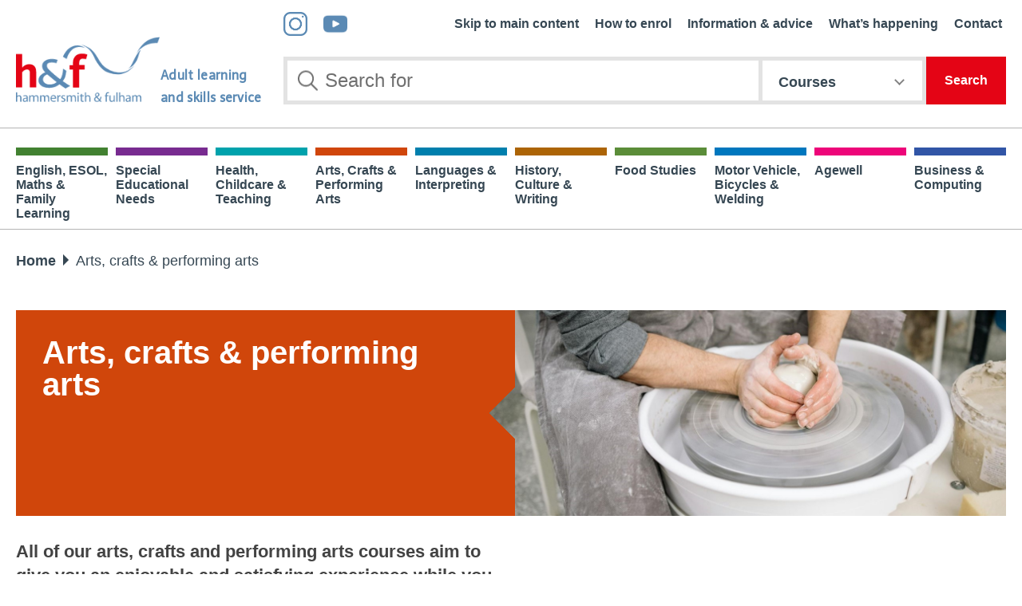

--- FILE ---
content_type: text/html; charset=utf-8
request_url: https://www.hfals.ac.uk/department/arts-crafts-performing-arts
body_size: 8276
content:


<!DOCTYPE html>
<html lang="en">
<head>
    <meta charset="utf-8">
    <meta name="viewport" content="width=device-width, initial-scale=1.0">

        <title>Arts, Crafts &amp; Performing Arts :: HFALS department</title>
            <meta name="description" content="With such a wide variety of classes your only dilemma will be which one to do first! Choose from painting, jewellery, sugar craft, drama, music, dance, clothes making, interior design, photography, illustration, woodwork and furniture making, pottery and lots more. " />
            <meta name="keywords" content="painting, drawing, jewellery, beading, sugar craft, drama, music, dance, mosaic, stained glass, clothes making, interior design, photography, illustration, woodwork and furniture making, pottery" />

    

    <link rel="shortcut icon" type="image/x-icon" href="/images/favicon.ico" />
    <link rel="stylesheet" href="https://fonts.googleapis.com/css?family=Sarala" />
    <link rel="stylesheet" type="text/css" href=https://websurveys2.govmetric.com/css/client/gm_sidebar_rh.css>
    <link rel="stylesheet" type="text/css" href="/css/bundle.css?v=i9U-keVAMH_CdEiV9HsE36oHrFiMPdDpxChrUmJ5hQ4" />
    <link rel="stylesheet" type="text/css" href="/css/extra.css?v=Ius8oFSFhH2EfxYxq-FmRzKk1MaXxeHSEtNHkGH3xqs" />
    <link rel="stylesheet" type="text/css" href="/css/share-buttons.css?v=baA7P9LFMauvjmAx0822Fv46Lrx1HBoUYEyfH_bbnXY" />

    <!-- Google tag (gtag.js) -->
    <script async src="https://www.googletagmanager.com/gtag/js?id=G-QTGD9GC3K7"></script>
    <script>
        window.dataLayer = window.dataLayer || [];
        function gtag(){dataLayer.push(arguments);}
        gtag('js', new Date());
        gtag('config', 'G-QTGD9GC3K7');
    </script>
</head>

<body>

    <div class="wrapper">
        <header class="header">
            <div class="header__inner-wrapper">
                <div class="container">
                    <div class="header__inner">
                        <div class="header__inner-contant">
                            <a href="/" class="logo">
                                <img src="/images/logo.png" alt="HFALS logo" />
                                <div class="slogan">
                                    <span>Adult learning <br />and skills service</span>
                                </div>
                            </a>
                            <a href="#" class="nav-trigger visible-sm-inline-block visible-xs-inline-block" aria-label="Open mobile menu">
                                <span></span>
                                <span></span>
                                <span></span>
                            </a>
                        </div>
                        <div class="header__content">
                            <nav class="nav" aria-label="Main menu">
                                <div class="nav--inner">
                                    <a href="#" class="nav-close visible-sm-inline-block visible-xs-inline-block" aria-label="Close mobile menu">
                                        <span></span>
                                        <span></span>
                                    </a>
                                    <ul class="nav-social">
                                        <li>
                                            <a href="https://www.instagram.com/alss_online/" target="_blank">
                                                <img src="/images/sprite/ico-ig.png" alt="Instagram" />
                                            </a>
                                        </li>
                                        <li>
                                            <a href="https://www.youtube.com/channel/UCpXvL9RZwWnAAHLjq7lhALg" target="_blank">
                                                <img src="/images/sprite/ico-youtube.png" alt="YouTube" />
                                            </a>
                                        </li>
                                    </ul>
                                    <ul class="top-nav">
                                        <li>
                                            <a href="#main-content">Skip to main content</a>
                                        </li>
                                        <li>
                                            <a href="/about-enrol">How to enrol</a>
                                        </li>
                                        <li>
                                            <a href="/information-advice">Information &amp; advice</a>
                                        </li>
                                        <li>
                                            <a href="/whats-happening">What’s happening</a>
                                        </li>
                                        <li>
                                            <a href="/contact">Contact</a>
                                        </li>
                                    </ul>
                                </div>
                            </nav><!-- /.nav -->
                            <div class="header__content-inner">
                                <div class="search">
                                    <form id="searchForm" action="/course/search" method="get" role="search" aria-label="Courses search">
                                        <div class="search__inner">
                                            <input id="searchLayout" type="search" name="q" 
                                                value="" placeholder="Search for" class="search__field" aria-labelledby="searchLayoutLbl" />
                                            <div class="select">
                                                <label for="searchType" class="sr-only">Search type</label>
                                                <select id="searchType">
                                                    <option value="1">Courses</option>
                                                    <option value="2" >Rest of website</option>
                                                </select>
                                            </div><!-- /.select -->
                                            <button type="button" id="searchButton" class="btn btn--default btn--danger search__btn"><span id="searchLayoutLbl">Search</span></button>
                                            <i class="ico-search"></i>
                                        </div>
                                    </form>
                                </div>

                            </div>

                        </div><!-- /.header__content -->
                    </div><!-- /.header__inner -->
                </div><!-- /.container -->
            </div><!-- /.header__inner-wrapper -->
            <div class="header__bar-wrapper">
                <div class="container">
                    <div class="header__bar">
                        <nav class="nav--secondary" aria-label="Departments menu">
                            <a href="#" class="nav-link visible-sm-block visible-xs-block">
                                <span>Browse courses by category</span>
                                <i class="ico-arrow-down"></i>
                            </a>
                            <div class="nav--secondary__inner">
                                <ul>
                                    <li class="green ">
                                        <a href="/department/english-esol-maths-family-learning">English, ESOL, Maths &amp; Family Learning</a>
                                    </li>
                                    <li class="purple ">
                                        <a href="/department/special-educational-needs">Special Educational Needs</a>
                                    </li>
                                    <li class="light-blue ">
                                        <a href="/department/health-childcare-teaching">Health, Childcare &amp; Teaching</a>
                                    </li>
                                    <li class="orange ">
                                        <a href="/department/arts-crafts-performing-arts">Arts, Crafts &amp; Performing Arts</a>
                                    </li>
                                    <li class="lighter-blue ">
                                        <a href="/department/languages-interpreting">Languages &amp; Interpreting</a>
                                    </li>
                                    <li class="orange-light ">
                                        <a href="/department/history-culture-writing">History, Culture &amp; Writing</a>
                                    </li>
                                    <li class="green-dark ">
                                        <a href="/department/food-studies">Food Studies</a>
                                    </li>
                                    <li class="blue ">
                                        <a href="/department/motor-vehicle-bicycles-welding">Motor Vehicle, Bicycles &amp; Welding</a>
                                    </li>
                                    <li class="pink ">
                                        <a href="/department/agewell">Agewell</a>
                                    </li>
                                    <li class="blue-dark ">
                                        <a href="/department/business-computing">Business &amp; Computing</a>
                                    </li>
                                </ul>
                            </div><!-- /.nav-/-secondary__inner -->
                        </nav><!-- /.nav-/-secondary -->
                    </div><!-- /.header__bar -->
                </div><!-- /.container -->
            </div><!-- /.header__bar-wrapper -->
        </header><!-- /.header -->
        





<nav class="braedcrumbs hidden-sm hidden-xs" aria-label="Breadcrumb">
    <div class="container">
        <ul>
            <li>
                <a href="/">Home</a>
            </li>

            <li>
                <span></span>
            </li>

            <li>Arts, crafts &amp; performing arts</li>
        </ul>
    </div>
</nav>

<main id="main-content">
    <section class="section--intro">
        <div class="container">
            <div class="intro intro--secondary orange">

                


<div class="intro__content">
    <div class="intro__content-inner">
        <h1>Arts, crafts &amp; performing arts</h1>
            
    </div>
</div>
<div class="intro__image js-lazy"
     data-mobile-img="https://hfals.blob.core.windows.net/imageblocks/8a8c550b-4b33-41ec-88a4-23b3a4f246dd-mobile-standard-title-image-card.jpg"
     data-tablet-img="https://hfals.blob.core.windows.net/imageblocks/8a8c550b-4b33-41ec-88a4-23b3a4f246dd-tablet-standard-title-image-card.jpg"
     data-desktop-img="https://hfals.blob.core.windows.net/imageblocks/8a8c550b-4b33-41ec-88a4-23b3a4f246dd.jpg"
     style="background-image: url(https://hfals.blob.core.windows.net/imageblocks/8a8c550b-4b33-41ec-88a4-23b3a4f246dd.jpg);">
    <img src="https://hfals.blob.core.windows.net/imageblocks/8a8c550b-4b33-41ec-88a4-23b3a4f246dd.jpg" alt="assortment of pens, pencils and brushes" class="sr-only" />
</div>

            </div>
        </div>
    </section>


    <article class="section section--info">
        <div class="container">

            <div class="row">
                <div class="col-md-12 col-lg-6">
                    <div class="section__entry">
                        <p><strong>All of our arts, crafts and performing arts courses aim to give you an enjoyable and satisfying experience while you learn skills and techniques that will enhance your skill set and appreciation of your chosen subject.</strong></p>
<p><strong>If you fancy trying something new look out for our one-day workshops, short courses, or join our longer 10/11-weekly classes for more in-depth study.&nbsp;</strong></p>
<p>&nbsp;</p>
                    </div>

                        <div class="title--main">
                            <h2>View Courses</h2>
                        </div>
                        <div class="courses">
                                <h3>Arts</h3>
                                    <ul class="list--main">
                                            <li>
                                                <a href="/courses/arts-crafts-performing-arts/block-printing">Textiles and Printmaking</a>
                                            </li>
                                            <li>
                                                <a href="/courses/arts-crafts-performing-arts/drawing-painting-life-studies">Drawing, painting and life studies</a>
                                            </li>
                                            <li>
                                                <a href="/courses/arts-crafts-performing-arts/illustration">Illustration</a>
                                            </li>
                                            <li>
                                                <a href="/courses/arts-crafts-performing-arts/photography">Photography</a>
                                            </li>
                                    </ul>
                                <h3>Crafts</h3>
                                    <ul class="list--main">
                                            <li>
                                                <a href="/courses/arts-crafts-performing-arts/ceramics">Ceramics</a>
                                            </li>
                                            <li>
                                                <a href="/courses/arts-crafts-performing-arts/jewellery">Jewellery</a>
                                            </li>
                                            <li>
                                                <a href="/courses/arts-crafts-performing-arts/picture-framing-restoration-woodwork">Picture framing, restoration &amp; woodwork</a>
                                            </li>
                                            <li>
                                                <a href="/courses/arts-crafts-performing-arts/sewing-knitting-and-crochet">Clothes Making</a>
                                            </li>
                                            <li>
                                                <a href="/courses/arts-crafts-performing-arts/stained-glass-mosaic">Stained glass</a>
                                            </li>
                                            <li>
                                                <a href="/courses/arts-crafts-performing-arts/upholstery">Upholstery</a>
                                            </li>
                                    </ul>
                                <h3>Digital Media</h3>
                                    <ul class="list--main">
                                            <li>
                                                <a href="/courses/arts-crafts-performing-arts/digital-image-making">Digital image making</a>
                                            </li>
                                            <li>
                                                <a href="/courses/arts-crafts-performing-arts/video">Video</a>
                                            </li>
                                    </ul>
                                <h3>Performing arts</h3>
                                    <ul class="list--main">
                                            <li>
                                                <a href="/courses/arts-crafts-performing-arts/dance">Dance </a>
                                            </li>
                                            <li>
                                                <a href="/courses/arts-crafts-performing-arts/music">Music</a>
                                            </li>
                                            <li>
                                                <a href="/courses/arts-crafts-performing-arts/singing">Singing</a>
                                            </li>
                                    </ul>
                        </div>

                        




<div class="title--main">
    <h2>Key Documents</h2>
</div>

<div class="row">
</div>
 
                </div>



                <div class="col-md-12 col-lg-6 col-xl-5 offset-xl-1">
                    <div class="feature">
                            

                    </div>
                </div>

            </div>
        </div>
    </article>

    <aside class="section section--articles section--articles-alt">
        <div class="container">

            <div class="section__inner">
                <div class="title--main">
                    <h2>Profiles</h2>
                </div>
                <div class="articles--main">
                    <div class="row">
                        


    <div class="col-md-4">
        <article class="article article--main">
            <a href="/whats-happening/trisha-krauss" class="article--link">
                <div class="article__image js-lazy"
                     data-mobile-img="https://hfals.blob.core.windows.net/blog-thumbs/808f5406-a528-4577-838c-cd039992002d.JPG"
                     data-tablet-img="https://hfals.blob.core.windows.net/blog-thumbs/808f5406-a528-4577-838c-cd039992002d.JPG"
                     data-desktop-img="https://hfals.blob.core.windows.net/blog-thumbs/808f5406-a528-4577-838c-cd039992002d.JPG"
                     style="background-image: url(https://hfals.blob.core.windows.net/blog-thumbs/808f5406-a528-4577-838c-cd039992002d.JPG);">

                    <img src="https://hfals.blob.core.windows.net/blog-thumbs/808f5406-a528-4577-838c-cd039992002d.JPG" alt="" class="sr-only" />

                    <div class="title orange">
                        <p>Arts, Crafts &amp; Performing Arts</p>
                    </div><!-- /.title -->
                </div>
                <div class="article__content">

                        <small>13 July 2022</small>

                    <h3>Tutor Profile - Trisha Krauss</h3>
                    <p>It is thrilling to see my students progress&#x27; and learn new artistic techniques and styles.</p>
                </div>
            </a>
        </article>
    </div>

                    </div>
                </div>
            </div>

            <div class="section__inner">
                <div class="title--main">
                    <h2>What’s happening</h2>
                </div>

                <div class="articles--main">
                    <div class="row">
                        


<div class="col-md-4">
    <article class="article article--main">
        <a href="/whats-happening/discover-the-art-of-upholstery-this-january" class="article--link">
            <div class="article__image js-lazy"
                 data-mobile-img="https://hfals.blob.core.windows.net/blog-thumbs/9a96bf47-07d3-4d11-85c3-a3ee2a002f06.JPEG"
                 data-tablet-img="https://hfals.blob.core.windows.net/blog-thumbs/9a96bf47-07d3-4d11-85c3-a3ee2a002f06.JPEG"
                 data-desktop-img="https://hfals.blob.core.windows.net/blog-thumbs/9a96bf47-07d3-4d11-85c3-a3ee2a002f06.JPEG"
                 style="background-image: url(https://hfals.blob.core.windows.net/blog-thumbs/9a96bf47-07d3-4d11-85c3-a3ee2a002f06.JPEG);">

                <img src="https://hfals.blob.core.windows.net/blog-thumbs/9a96bf47-07d3-4d11-85c3-a3ee2a002f06.JPEG" alt="" class="sr-only" />

                <div class="title orange">
                    <p>Arts, Crafts &amp; Performing Arts</p>
                </div><!-- /.title -->
            </div>
            <div class="article__content">

                    <small>25 November 2025</small>

                <h3>Discover the Art of Upholstery This January</h3>
                <p>Transform furniture into beautiful pieces with our beginner-friendly Level 1 Award in Creative Craft. Running from January to April 2026. No experience needed&#x2014;just bring your creativity. Perfect for adults 19&#x2B; seeking hands-on skills in furniture restoration. Book your interview now, to secure your place</p>
            </div>
        </a>
    </article>
</div>
<div class="col-md-4">
    <article class="article article--main">
        <a href="/whats-happening/get-creative-this-autumn" class="article--link">
            <div class="article__image js-lazy"
                 data-mobile-img="https://hfals.blob.core.windows.net/blog-thumbs/e4017b74-a5da-4bf8-8bb7-941113b3b323.jpg"
                 data-tablet-img="https://hfals.blob.core.windows.net/blog-thumbs/e4017b74-a5da-4bf8-8bb7-941113b3b323.jpg"
                 data-desktop-img="https://hfals.blob.core.windows.net/blog-thumbs/e4017b74-a5da-4bf8-8bb7-941113b3b323.jpg"
                 style="background-image: url(https://hfals.blob.core.windows.net/blog-thumbs/e4017b74-a5da-4bf8-8bb7-941113b3b323.jpg);">

                <img src="https://hfals.blob.core.windows.net/blog-thumbs/e4017b74-a5da-4bf8-8bb7-941113b3b323.jpg" alt="Display cabinet of stained glass and jewellery work." class="sr-only" />

                <div class="title orange">
                    <p>Arts, Crafts &amp; Performing Arts</p>
                </div><!-- /.title -->
            </div>
            <div class="article__content">

                    <small>7 October 2025</small>

                <h3>Get Creative This Autumn!</h3>
                <p>Take your first step into the creative industries with our Level 1 courses in jewellery, stained glass, upholstery and photography. Learn practical skills, explore your creativity, and gain a nationally recognised qualification at the Macbeth Centre</p>
            </div>
        </a>
    </article>
</div>
<div class="col-md-4">
    <article class="article article--main">
        <a href="/whats-happening/new-photography-photoshop-courses" class="article--link">
            <div class="article__image js-lazy"
                 data-mobile-img="https://hfals.blob.core.windows.net/blog-thumbs/4ecbb810-0e6e-4e20-9744-3e51ee45e8e7.jpg"
                 data-tablet-img="https://hfals.blob.core.windows.net/blog-thumbs/4ecbb810-0e6e-4e20-9744-3e51ee45e8e7.jpg"
                 data-desktop-img="https://hfals.blob.core.windows.net/blog-thumbs/4ecbb810-0e6e-4e20-9744-3e51ee45e8e7.jpg"
                 style="background-image: url(https://hfals.blob.core.windows.net/blog-thumbs/4ecbb810-0e6e-4e20-9744-3e51ee45e8e7.jpg);">

                <img src="https://hfals.blob.core.windows.net/blog-thumbs/4ecbb810-0e6e-4e20-9744-3e51ee45e8e7.jpg" alt="Man setting up his camera" class="sr-only" />

                <div class="title orange">
                    <p>Arts, Crafts &amp; Performing Arts</p>
                </div><!-- /.title -->
            </div>
            <div class="article__content">

                    <small>8 September 2025</small>

                <h3>NEW Photography &amp; Photoshop Courses</h3>
                <p>Explore our hands-on photography and Photoshop courses&#x2014;perfect for beginners and those ready to level up their skills. Learn from expert tutors in a supportive, creative environment.</p>
            </div>
        </a>
    </article>
</div>

                    </div>
                </div>

            </div>
        </div>
    </aside>


</main>

        <footer class="footer">
            <div class="footer__content">
                <div class="container">
                    <div class="row">
                        <div class="col-lg-8 col-md-12">
                            <div class="row">
                                <div class="col-md-3">
                                    <h2>Learners corner</h2>
                                    <nav class="footer__nav" aria-label="Learners corner menu">
                                        <ul>
                                            <li>
                                                <a href="/information-advice">How to enrol and more</a>
                                            </li>
                                            <li>
                                                <a href="/learner-feedback">Learner feedback</a>
                                            </li>
                                            <li>
                                                <a href="/learner-support">Learner support</a>
                                            </li>
                                            <li>
                                                <a href="/learner-voice">Learner voice</a>
                                            </li>
                                        </ul>
                                    </nav>
                                </div>
                                <div class="col-md-3">
                                    <h2>Key links</h2>
                                    <nav class="footer__nav" aria-label="Key links menu">
                                        <ul>
                                            <li>
                                                <a href="/about">About</a>
                                            </li>
                                            <li>
                                                <a href="/policies">Policies</a>
                                            </li>
                                            <li>
                                                <a href="/room-hire">Room hire</a>
                                            </li>
                                            <li>
                                                <a href="/job-vacancies">Job vacancies</a>
                                            </li>
                                            <li>
                                                <a href="/whats-happening?category=people">Tutor & learner profiles</a>
                                            </li>
                                            <li>
                                                <a href="/about-information-advice">Information, advice and guidance</a>
                                            </li>
                                            <li>
                                                <a href="/useful-contacts">Useful contacts</a>
                                            </li>
                                        </ul>
                                    </nav>
                                </div>
                                <div class="col-md-3">
                                    <h2>Contact us</h2>
                                    <a href="tel:02087533600">020 8753 3600</a>
                                    <a href="mailto:alssinfo@lbhf.gov.uk">alssinfo@lbhf.gov.uk</a>
                                    <a href="/about-dates-times"><small>Term Dates and Opening Times</small></a>
                                </div>
                                <div class="col-md-3">
                                    <h2>Venues</h2>
                                    <p>
                                        <span>Macbeth Centre (MAC)</span><br />
                                        Macbeth Street<br />
                                        W6 9JJ
                                    </p>
                                    <p>
                                        <span>Uxbridge Road Centre (UXB)</span><br />
                                        239a Uxbridge Road<br />Shepherds Bush <br />
                                        W12 9DL
                                    </p>
                                    <a href="/contact#venues" class="link-places">All venues</a>
                                </div>
                            </div>
                        </div>
                        <div class="col-lg-4 col-md-12">
                            <div class="map map--primary">

                                <img class="gmap gmap--desktop" src="https://hfals.blob.core.windows.net/assets/map-footer-2.png" alt="Larger map with inset maps of Uxbridge Rd and Macbeth venues" />
                                <img class="gmap gmap--tablet" src="https://hfals.blob.core.windows.net/assets/map-footer-tablet-2.png" alt="Larger map with inset maps of Uxbridge Rd and Macbeth venues" />
                                <img class="gmap gmap--mobile" src="https://hfals.blob.core.windows.net/assets/map-footer-mobile-2.png" alt="Larger map with inset maps of Uxbridge Rd and Macbeth venues" />

                            </div><!-- /.map map-/-primary -->
                        </div><!-- /.col-md-4 -->
                    </div><!-- /.row -->
                </div><!-- /.container -->
            </div><!-- /.footer__content -->
            <div class="footer__bar">
                <div class="container">
                    <div class="footer__bar-content footer__bar-content-top text-center">
                        <a href="https://www.london.gov.uk/" target="_blank">
                            <img src="/images/temp/logo6.png" alt="Mayor of London" />
                        </a>
                    </div>
                    <div class="footer__bar-content">
                        <ul class="list--logos">
                            <li>
                                <a href="http://www.dwp.gov.uk/esf/" target="_blank">
                                    <img src="/images/temp/logo1.png" alt="European Social Fund" />
                                </a>
                            </li>
                            <li>
                                <a href="https://www.gov.uk/looking-for-work-if-disabled/looking-for-a-job" target="_blank">
                                    <img src="/images/temp/logo2.png" alt="Positive About Disabled People" />
                                </a>
                            </li>
                            <li>
                                <a href="https://www.gov.uk/government/organisations/education-and-skills-funding-agency" target="_blank">
                                    <img src="/images/temp/logo3.png" alt="Education and Skills Funding Agency" />
                                </a>
                            </li>
                            <li>
                                <a href="https://matrixstandard.com/" target="_blank">
                                    <img src="/images/temp/logo5.jpg" alt="Matrix Standard" />
                                </a>
                            </li>
                        </ul>
                        <div class="footer__bar-content-inner">
                            <a href="https://hfworks.lbhf.gov.uk/Default.aspx" target="_blank" class="logo--footer">
                                <img src="/images/HF_Works-logo.png" alt="H&F Works logo" />
                            </a>
                            <p>A range of services for both employers and jobseekers</p>
                        </div>
                    </div>
                    <div class="footer__bar-inner">
                        <div class="footer__govmetric">
                            <!-- GovMetric snippet starts here -->
                            <div class="gm_sidebar gm_sidebar_rh" style="z-index:0">
                                <a href="https://websurveys2.govmetric.com/theme/gm/2579" class="gm_sidebar_anchor" role="button" rel="nofollow">
                                    <img src="https://websurveys2.govmetric.com/imgs/triggers/rh.svg" alt="Feedback on this page" />
                                </a>
                            </div>
                            <div class="govmetric_links">
                                <p>How would you rate your online experience?</p>
                                <div class="gm_sidebar">
                                    <a href="https://websurveys2.govmetric.com/theme/gm/2579?Q_RATINGID=3" class="gm_sidebar_anchor" title="rate this page as GOOD" role="button" rel="nofollow">
                                        <img src=https://websurveys2.govmetric.com/imgs/smileys/svg/standard/smiley-dark-green.svg alt="Feedback is good" />
                                    </a>
                                    <a href="https://websurveys2.govmetric.com/theme/gm/2579?Q_RATINGID=2" class="gm_sidebar_anchor" title="rate this page as AVERAGE" role="button" rel="nofollow">
                                        <img src="https://websurveys2.govmetric.com/imgs/smileys/svg/standard/smiley-orange.svg" alt="Feedback is average" />
                                    </a>
                                    <a href="https://websurveys2.govmetric.com/theme/gm/2579?Q_RATINGID=4" class="gm_sidebar_anchor" title="rate this page as POOR" role="button" rel="nofollow">
                                        <img src="https://websurveys2.govmetric.com/imgs/smileys/svg/standard/smiley-dark-red.svg" alt="Feedback is poor" />
                                    </a>
                                </div>
                            </div>
                            <!-- GovMetric snippet ends here -->
                        </div>
                        <div class="footer__bar-inner-content">
                            <p>&copy; 2026 Economic Development Learning & Skills Hammersmith and Fulham. No part of this site may be reproduced without our permission.</p>
                            <nav class="list-links--wrapper" aria-label="Main footer menu">
                                <ul class="list--links">
                                    <li>
                                        <a href="/about">About</a>
                                    </li>
                                    <li>
                                        <a href="/information-advice">Information &amp; advice</a>
                                    </li>
                                    <li>
                                        <a href="/whats-happening">What’s happening</a>
                                    </li>
                                    <li class="list-divider">
                                        <a href="/contact">Contact</a>
                                    </li>
                                </ul><!-- /.list-/-links -->
                                <ul class="list--links">
                                    <li>
                                        <a href="/accessibility">Accessibility</a>
                                    </li>
                                    <li>
                                        <a href="/privacy-policy">Privacy Policy</a>
                                    </li>
                                    <li>
                                        <a href="/cookies">Cookies</a>
                                    </li>
                                    <li>
                                        <a href="/terms-conditions">Terms & Conditions</a>
                                    </li>
                                    <li>
                                        <a href="/job-vacancies">Job Vacancies</a>
                                    </li>
                                </ul><!-- /.list-/-links -->
                            </nav>
                        </div><!-- /.footer__bar-inner-content -->
                        <a class="credits" href="https://www.webigence.com/" target="_blank">Site by Webigence</a>
                    </div><!-- /.footer__bar-inner -->
                </div><!-- /.container -->
            </div><!-- /.footer__bar -->
        </footer><!-- /.footer -->
    </div><!-- /.wrapper -->

    <script src="/vendor/jquery-3.1.1.min.js"></script>
    <script src="/vendor/bootstrap-select-1.13.2/js/bootstrap-select.js"></script>
    <script src="/js/bundle.js?v=52cLQRiUvUfcPn1p8HJqrd47wPle60hVOGQ8XsR68nU"></script>
    <script src="https://maps.googleapis.com/maps/api/js?key=AIzaSyDYDZEzAiQuIfirlAZItwVN3M0uWTlm2ms&callback=mapInitialize" type="text/javascript"></script>
    <script src="/vendor/infobox.js"></script>
    <script src="/js/general.js?v=8q74gggaTpI-TAKslNYpqP35cfhXzTwav__pOeggSq4"></script>
    <script async defer src="//assets.pinterest.com/js/pinit.js"></script>
    <script type="text/javascript" src=https://websurveys2.govmetric.com/js/client/gm_sidebar.js></script>
    <script type="text/javascript" src=https://hitcounter.govmetric.com/1291></script>
    <script src="/js/accessibility-test.js?v=Z8b3JsHReynkhuAQV00Wn2UA4_2r8YpTyfuwD5XRnwM"></script>

    

</body>
</html>

--- FILE ---
content_type: text/html; charset=utf-8
request_url: https://www.hfals.ac.uk/department/arts-crafts-performing-arts
body_size: 8205
content:


<!DOCTYPE html>
<html lang="en">
<head>
    <meta charset="utf-8">
    <meta name="viewport" content="width=device-width, initial-scale=1.0">

        <title>Arts, Crafts &amp; Performing Arts :: HFALS department</title>
            <meta name="description" content="With such a wide variety of classes your only dilemma will be which one to do first! Choose from painting, jewellery, sugar craft, drama, music, dance, clothes making, interior design, photography, illustration, woodwork and furniture making, pottery and lots more. " />
            <meta name="keywords" content="painting, drawing, jewellery, beading, sugar craft, drama, music, dance, mosaic, stained glass, clothes making, interior design, photography, illustration, woodwork and furniture making, pottery" />

    

    <link rel="shortcut icon" type="image/x-icon" href="/images/favicon.ico" />
    <link rel="stylesheet" href="https://fonts.googleapis.com/css?family=Sarala" />
    <link rel="stylesheet" type="text/css" href=https://websurveys2.govmetric.com/css/client/gm_sidebar_rh.css>
    <link rel="stylesheet" type="text/css" href="/css/bundle.css?v=i9U-keVAMH_CdEiV9HsE36oHrFiMPdDpxChrUmJ5hQ4" />
    <link rel="stylesheet" type="text/css" href="/css/extra.css?v=Ius8oFSFhH2EfxYxq-FmRzKk1MaXxeHSEtNHkGH3xqs" />
    <link rel="stylesheet" type="text/css" href="/css/share-buttons.css?v=baA7P9LFMauvjmAx0822Fv46Lrx1HBoUYEyfH_bbnXY" />

    <!-- Google tag (gtag.js) -->
    <script async src="https://www.googletagmanager.com/gtag/js?id=G-QTGD9GC3K7"></script>
    <script>
        window.dataLayer = window.dataLayer || [];
        function gtag(){dataLayer.push(arguments);}
        gtag('js', new Date());
        gtag('config', 'G-QTGD9GC3K7');
    </script>
</head>

<body>

    <div class="wrapper">
        <header class="header">
            <div class="header__inner-wrapper">
                <div class="container">
                    <div class="header__inner">
                        <div class="header__inner-contant">
                            <a href="/" class="logo">
                                <img src="/images/logo.png" alt="HFALS logo" />
                                <div class="slogan">
                                    <span>Adult learning <br />and skills service</span>
                                </div>
                            </a>
                            <a href="#" class="nav-trigger visible-sm-inline-block visible-xs-inline-block" aria-label="Open mobile menu">
                                <span></span>
                                <span></span>
                                <span></span>
                            </a>
                        </div>
                        <div class="header__content">
                            <nav class="nav" aria-label="Main menu">
                                <div class="nav--inner">
                                    <a href="#" class="nav-close visible-sm-inline-block visible-xs-inline-block" aria-label="Close mobile menu">
                                        <span></span>
                                        <span></span>
                                    </a>
                                    <ul class="nav-social">
                                        <li>
                                            <a href="https://www.instagram.com/alss_online/" target="_blank">
                                                <img src="/images/sprite/ico-ig.png" alt="Instagram" />
                                            </a>
                                        </li>
                                        <li>
                                            <a href="https://www.youtube.com/channel/UCpXvL9RZwWnAAHLjq7lhALg" target="_blank">
                                                <img src="/images/sprite/ico-youtube.png" alt="YouTube" />
                                            </a>
                                        </li>
                                    </ul>
                                    <ul class="top-nav">
                                        <li>
                                            <a href="#main-content">Skip to main content</a>
                                        </li>
                                        <li>
                                            <a href="/about-enrol">How to enrol</a>
                                        </li>
                                        <li>
                                            <a href="/information-advice">Information &amp; advice</a>
                                        </li>
                                        <li>
                                            <a href="/whats-happening">What’s happening</a>
                                        </li>
                                        <li>
                                            <a href="/contact">Contact</a>
                                        </li>
                                    </ul>
                                </div>
                            </nav><!-- /.nav -->
                            <div class="header__content-inner">
                                <div class="search">
                                    <form id="searchForm" action="/course/search" method="get" role="search" aria-label="Courses search">
                                        <div class="search__inner">
                                            <input id="searchLayout" type="search" name="q" 
                                                value="" placeholder="Search for" class="search__field" aria-labelledby="searchLayoutLbl" />
                                            <div class="select">
                                                <label for="searchType" class="sr-only">Search type</label>
                                                <select id="searchType">
                                                    <option value="1">Courses</option>
                                                    <option value="2" >Rest of website</option>
                                                </select>
                                            </div><!-- /.select -->
                                            <button type="button" id="searchButton" class="btn btn--default btn--danger search__btn"><span id="searchLayoutLbl">Search</span></button>
                                            <i class="ico-search"></i>
                                        </div>
                                    </form>
                                </div>

                            </div>

                        </div><!-- /.header__content -->
                    </div><!-- /.header__inner -->
                </div><!-- /.container -->
            </div><!-- /.header__inner-wrapper -->
            <div class="header__bar-wrapper">
                <div class="container">
                    <div class="header__bar">
                        <nav class="nav--secondary" aria-label="Departments menu">
                            <a href="#" class="nav-link visible-sm-block visible-xs-block">
                                <span>Browse courses by category</span>
                                <i class="ico-arrow-down"></i>
                            </a>
                            <div class="nav--secondary__inner">
                                <ul>
                                    <li class="green ">
                                        <a href="/department/english-esol-maths-family-learning">English, ESOL, Maths &amp; Family Learning</a>
                                    </li>
                                    <li class="purple ">
                                        <a href="/department/special-educational-needs">Special Educational Needs</a>
                                    </li>
                                    <li class="light-blue ">
                                        <a href="/department/health-childcare-teaching">Health, Childcare &amp; Teaching</a>
                                    </li>
                                    <li class="orange ">
                                        <a href="/department/arts-crafts-performing-arts">Arts, Crafts &amp; Performing Arts</a>
                                    </li>
                                    <li class="lighter-blue ">
                                        <a href="/department/languages-interpreting">Languages &amp; Interpreting</a>
                                    </li>
                                    <li class="orange-light ">
                                        <a href="/department/history-culture-writing">History, Culture &amp; Writing</a>
                                    </li>
                                    <li class="green-dark ">
                                        <a href="/department/food-studies">Food Studies</a>
                                    </li>
                                    <li class="blue ">
                                        <a href="/department/motor-vehicle-bicycles-welding">Motor Vehicle, Bicycles &amp; Welding</a>
                                    </li>
                                    <li class="pink ">
                                        <a href="/department/agewell">Agewell</a>
                                    </li>
                                    <li class="blue-dark ">
                                        <a href="/department/business-computing">Business &amp; Computing</a>
                                    </li>
                                </ul>
                            </div><!-- /.nav-/-secondary__inner -->
                        </nav><!-- /.nav-/-secondary -->
                    </div><!-- /.header__bar -->
                </div><!-- /.container -->
            </div><!-- /.header__bar-wrapper -->
        </header><!-- /.header -->
        





<nav class="braedcrumbs hidden-sm hidden-xs" aria-label="Breadcrumb">
    <div class="container">
        <ul>
            <li>
                <a href="/">Home</a>
            </li>

            <li>
                <span></span>
            </li>

            <li>Arts, crafts &amp; performing arts</li>
        </ul>
    </div>
</nav>

<main id="main-content">
    <section class="section--intro">
        <div class="container">
            <div class="intro intro--secondary orange">

                


<div class="intro__content">
    <div class="intro__content-inner">
        <h1>Arts, crafts &amp; performing arts</h1>
            
    </div>
</div>
<div class="intro__image js-lazy"
     data-mobile-img="https://hfals.blob.core.windows.net/imageblocks/8a8c550b-4b33-41ec-88a4-23b3a4f246dd-mobile-standard-title-image-card.jpg"
     data-tablet-img="https://hfals.blob.core.windows.net/imageblocks/8a8c550b-4b33-41ec-88a4-23b3a4f246dd-tablet-standard-title-image-card.jpg"
     data-desktop-img="https://hfals.blob.core.windows.net/imageblocks/8a8c550b-4b33-41ec-88a4-23b3a4f246dd.jpg"
     style="background-image: url(https://hfals.blob.core.windows.net/imageblocks/8a8c550b-4b33-41ec-88a4-23b3a4f246dd.jpg);">
    <img src="https://hfals.blob.core.windows.net/imageblocks/8a8c550b-4b33-41ec-88a4-23b3a4f246dd.jpg" alt="assortment of pens, pencils and brushes" class="sr-only" />
</div>

            </div>
        </div>
    </section>


    <article class="section section--info">
        <div class="container">

            <div class="row">
                <div class="col-md-12 col-lg-6">
                    <div class="section__entry">
                        <p><strong>All of our arts, crafts and performing arts courses aim to give you an enjoyable and satisfying experience while you learn skills and techniques that will enhance your skill set and appreciation of your chosen subject.</strong></p>
<p><strong>If you fancy trying something new look out for our one-day workshops, short courses, or join our longer 10/11-weekly classes for more in-depth study.&nbsp;</strong></p>
<p>&nbsp;</p>
                    </div>

                        <div class="title--main">
                            <h2>View Courses</h2>
                        </div>
                        <div class="courses">
                                <h3>Arts</h3>
                                    <ul class="list--main">
                                            <li>
                                                <a href="/courses/arts-crafts-performing-arts/block-printing">Textiles and Printmaking</a>
                                            </li>
                                            <li>
                                                <a href="/courses/arts-crafts-performing-arts/drawing-painting-life-studies">Drawing, painting and life studies</a>
                                            </li>
                                            <li>
                                                <a href="/courses/arts-crafts-performing-arts/illustration">Illustration</a>
                                            </li>
                                            <li>
                                                <a href="/courses/arts-crafts-performing-arts/photography">Photography</a>
                                            </li>
                                    </ul>
                                <h3>Crafts</h3>
                                    <ul class="list--main">
                                            <li>
                                                <a href="/courses/arts-crafts-performing-arts/ceramics">Ceramics</a>
                                            </li>
                                            <li>
                                                <a href="/courses/arts-crafts-performing-arts/jewellery">Jewellery</a>
                                            </li>
                                            <li>
                                                <a href="/courses/arts-crafts-performing-arts/picture-framing-restoration-woodwork">Picture framing, restoration &amp; woodwork</a>
                                            </li>
                                            <li>
                                                <a href="/courses/arts-crafts-performing-arts/sewing-knitting-and-crochet">Clothes Making</a>
                                            </li>
                                            <li>
                                                <a href="/courses/arts-crafts-performing-arts/stained-glass-mosaic">Stained glass</a>
                                            </li>
                                            <li>
                                                <a href="/courses/arts-crafts-performing-arts/upholstery">Upholstery</a>
                                            </li>
                                    </ul>
                                <h3>Digital Media</h3>
                                    <ul class="list--main">
                                            <li>
                                                <a href="/courses/arts-crafts-performing-arts/digital-image-making">Digital image making</a>
                                            </li>
                                            <li>
                                                <a href="/courses/arts-crafts-performing-arts/video">Video</a>
                                            </li>
                                    </ul>
                                <h3>Performing arts</h3>
                                    <ul class="list--main">
                                            <li>
                                                <a href="/courses/arts-crafts-performing-arts/dance">Dance </a>
                                            </li>
                                            <li>
                                                <a href="/courses/arts-crafts-performing-arts/music">Music</a>
                                            </li>
                                            <li>
                                                <a href="/courses/arts-crafts-performing-arts/singing">Singing</a>
                                            </li>
                                    </ul>
                        </div>

                        




<div class="title--main">
    <h2>Key Documents</h2>
</div>

<div class="row">
</div>
 
                </div>



                <div class="col-md-12 col-lg-6 col-xl-5 offset-xl-1">
                    <div class="feature">
                            

                    </div>
                </div>

            </div>
        </div>
    </article>

    <aside class="section section--articles section--articles-alt">
        <div class="container">

            <div class="section__inner">
                <div class="title--main">
                    <h2>Profiles</h2>
                </div>
                <div class="articles--main">
                    <div class="row">
                        


    <div class="col-md-4">
        <article class="article article--main">
            <a href="/whats-happening/trisha-krauss" class="article--link">
                <div class="article__image js-lazy"
                     data-mobile-img="https://hfals.blob.core.windows.net/blog-thumbs/808f5406-a528-4577-838c-cd039992002d.JPG"
                     data-tablet-img="https://hfals.blob.core.windows.net/blog-thumbs/808f5406-a528-4577-838c-cd039992002d.JPG"
                     data-desktop-img="https://hfals.blob.core.windows.net/blog-thumbs/808f5406-a528-4577-838c-cd039992002d.JPG"
                     style="background-image: url(https://hfals.blob.core.windows.net/blog-thumbs/808f5406-a528-4577-838c-cd039992002d.JPG);">

                    <img src="https://hfals.blob.core.windows.net/blog-thumbs/808f5406-a528-4577-838c-cd039992002d.JPG" alt="" class="sr-only" />

                    <div class="title orange">
                        <p>Arts, Crafts &amp; Performing Arts</p>
                    </div><!-- /.title -->
                </div>
                <div class="article__content">

                        <small>13 July 2022</small>

                    <h3>Tutor Profile - Trisha Krauss</h3>
                    <p>It is thrilling to see my students progress&#x27; and learn new artistic techniques and styles.</p>
                </div>
            </a>
        </article>
    </div>

                    </div>
                </div>
            </div>

            <div class="section__inner">
                <div class="title--main">
                    <h2>What’s happening</h2>
                </div>

                <div class="articles--main">
                    <div class="row">
                        


<div class="col-md-4">
    <article class="article article--main">
        <a href="/whats-happening/discover-the-art-of-upholstery-this-january" class="article--link">
            <div class="article__image js-lazy"
                 data-mobile-img="https://hfals.blob.core.windows.net/blog-thumbs/9a96bf47-07d3-4d11-85c3-a3ee2a002f06.JPEG"
                 data-tablet-img="https://hfals.blob.core.windows.net/blog-thumbs/9a96bf47-07d3-4d11-85c3-a3ee2a002f06.JPEG"
                 data-desktop-img="https://hfals.blob.core.windows.net/blog-thumbs/9a96bf47-07d3-4d11-85c3-a3ee2a002f06.JPEG"
                 style="background-image: url(https://hfals.blob.core.windows.net/blog-thumbs/9a96bf47-07d3-4d11-85c3-a3ee2a002f06.JPEG);">

                <img src="https://hfals.blob.core.windows.net/blog-thumbs/9a96bf47-07d3-4d11-85c3-a3ee2a002f06.JPEG" alt="" class="sr-only" />

                <div class="title orange">
                    <p>Arts, Crafts &amp; Performing Arts</p>
                </div><!-- /.title -->
            </div>
            <div class="article__content">

                    <small>25 November 2025</small>

                <h3>Discover the Art of Upholstery This January</h3>
                <p>Transform furniture into beautiful pieces with our beginner-friendly Level 1 Award in Creative Craft. Running from January to April 2026. No experience needed&#x2014;just bring your creativity. Perfect for adults 19&#x2B; seeking hands-on skills in furniture restoration. Book your interview now, to secure your place</p>
            </div>
        </a>
    </article>
</div>
<div class="col-md-4">
    <article class="article article--main">
        <a href="/whats-happening/get-creative-this-autumn" class="article--link">
            <div class="article__image js-lazy"
                 data-mobile-img="https://hfals.blob.core.windows.net/blog-thumbs/e4017b74-a5da-4bf8-8bb7-941113b3b323.jpg"
                 data-tablet-img="https://hfals.blob.core.windows.net/blog-thumbs/e4017b74-a5da-4bf8-8bb7-941113b3b323.jpg"
                 data-desktop-img="https://hfals.blob.core.windows.net/blog-thumbs/e4017b74-a5da-4bf8-8bb7-941113b3b323.jpg"
                 style="background-image: url(https://hfals.blob.core.windows.net/blog-thumbs/e4017b74-a5da-4bf8-8bb7-941113b3b323.jpg);">

                <img src="https://hfals.blob.core.windows.net/blog-thumbs/e4017b74-a5da-4bf8-8bb7-941113b3b323.jpg" alt="Display cabinet of stained glass and jewellery work." class="sr-only" />

                <div class="title orange">
                    <p>Arts, Crafts &amp; Performing Arts</p>
                </div><!-- /.title -->
            </div>
            <div class="article__content">

                    <small>7 October 2025</small>

                <h3>Get Creative This Autumn!</h3>
                <p>Take your first step into the creative industries with our Level 1 courses in jewellery, stained glass, upholstery and photography. Learn practical skills, explore your creativity, and gain a nationally recognised qualification at the Macbeth Centre</p>
            </div>
        </a>
    </article>
</div>
<div class="col-md-4">
    <article class="article article--main">
        <a href="/whats-happening/new-photography-photoshop-courses" class="article--link">
            <div class="article__image js-lazy"
                 data-mobile-img="https://hfals.blob.core.windows.net/blog-thumbs/4ecbb810-0e6e-4e20-9744-3e51ee45e8e7.jpg"
                 data-tablet-img="https://hfals.blob.core.windows.net/blog-thumbs/4ecbb810-0e6e-4e20-9744-3e51ee45e8e7.jpg"
                 data-desktop-img="https://hfals.blob.core.windows.net/blog-thumbs/4ecbb810-0e6e-4e20-9744-3e51ee45e8e7.jpg"
                 style="background-image: url(https://hfals.blob.core.windows.net/blog-thumbs/4ecbb810-0e6e-4e20-9744-3e51ee45e8e7.jpg);">

                <img src="https://hfals.blob.core.windows.net/blog-thumbs/4ecbb810-0e6e-4e20-9744-3e51ee45e8e7.jpg" alt="Man setting up his camera" class="sr-only" />

                <div class="title orange">
                    <p>Arts, Crafts &amp; Performing Arts</p>
                </div><!-- /.title -->
            </div>
            <div class="article__content">

                    <small>8 September 2025</small>

                <h3>NEW Photography &amp; Photoshop Courses</h3>
                <p>Explore our hands-on photography and Photoshop courses&#x2014;perfect for beginners and those ready to level up their skills. Learn from expert tutors in a supportive, creative environment.</p>
            </div>
        </a>
    </article>
</div>

                    </div>
                </div>

            </div>
        </div>
    </aside>


</main>

        <footer class="footer">
            <div class="footer__content">
                <div class="container">
                    <div class="row">
                        <div class="col-lg-8 col-md-12">
                            <div class="row">
                                <div class="col-md-3">
                                    <h2>Learners corner</h2>
                                    <nav class="footer__nav" aria-label="Learners corner menu">
                                        <ul>
                                            <li>
                                                <a href="/information-advice">How to enrol and more</a>
                                            </li>
                                            <li>
                                                <a href="/learner-feedback">Learner feedback</a>
                                            </li>
                                            <li>
                                                <a href="/learner-support">Learner support</a>
                                            </li>
                                            <li>
                                                <a href="/learner-voice">Learner voice</a>
                                            </li>
                                        </ul>
                                    </nav>
                                </div>
                                <div class="col-md-3">
                                    <h2>Key links</h2>
                                    <nav class="footer__nav" aria-label="Key links menu">
                                        <ul>
                                            <li>
                                                <a href="/about">About</a>
                                            </li>
                                            <li>
                                                <a href="/policies">Policies</a>
                                            </li>
                                            <li>
                                                <a href="/room-hire">Room hire</a>
                                            </li>
                                            <li>
                                                <a href="/job-vacancies">Job vacancies</a>
                                            </li>
                                            <li>
                                                <a href="/whats-happening?category=people">Tutor & learner profiles</a>
                                            </li>
                                            <li>
                                                <a href="/about-information-advice">Information, advice and guidance</a>
                                            </li>
                                            <li>
                                                <a href="/useful-contacts">Useful contacts</a>
                                            </li>
                                        </ul>
                                    </nav>
                                </div>
                                <div class="col-md-3">
                                    <h2>Contact us</h2>
                                    <a href="tel:02087533600">020 8753 3600</a>
                                    <a href="mailto:alssinfo@lbhf.gov.uk">alssinfo@lbhf.gov.uk</a>
                                    <a href="/about-dates-times"><small>Term Dates and Opening Times</small></a>
                                </div>
                                <div class="col-md-3">
                                    <h2>Venues</h2>
                                    <p>
                                        <span>Macbeth Centre (MAC)</span><br />
                                        Macbeth Street<br />
                                        W6 9JJ
                                    </p>
                                    <p>
                                        <span>Uxbridge Road Centre (UXB)</span><br />
                                        239a Uxbridge Road<br />Shepherds Bush <br />
                                        W12 9DL
                                    </p>
                                    <a href="/contact#venues" class="link-places">All venues</a>
                                </div>
                            </div>
                        </div>
                        <div class="col-lg-4 col-md-12">
                            <div class="map map--primary">

                                <img class="gmap gmap--desktop" src="https://hfals.blob.core.windows.net/assets/map-footer-2.png" alt="Larger map with inset maps of Uxbridge Rd and Macbeth venues" />
                                <img class="gmap gmap--tablet" src="https://hfals.blob.core.windows.net/assets/map-footer-tablet-2.png" alt="Larger map with inset maps of Uxbridge Rd and Macbeth venues" />
                                <img class="gmap gmap--mobile" src="https://hfals.blob.core.windows.net/assets/map-footer-mobile-2.png" alt="Larger map with inset maps of Uxbridge Rd and Macbeth venues" />

                            </div><!-- /.map map-/-primary -->
                        </div><!-- /.col-md-4 -->
                    </div><!-- /.row -->
                </div><!-- /.container -->
            </div><!-- /.footer__content -->
            <div class="footer__bar">
                <div class="container">
                    <div class="footer__bar-content footer__bar-content-top text-center">
                        <a href="https://www.london.gov.uk/" target="_blank">
                            <img src="/images/temp/logo6.png" alt="Mayor of London" />
                        </a>
                    </div>
                    <div class="footer__bar-content">
                        <ul class="list--logos">
                            <li>
                                <a href="http://www.dwp.gov.uk/esf/" target="_blank">
                                    <img src="/images/temp/logo1.png" alt="European Social Fund" />
                                </a>
                            </li>
                            <li>
                                <a href="https://www.gov.uk/looking-for-work-if-disabled/looking-for-a-job" target="_blank">
                                    <img src="/images/temp/logo2.png" alt="Positive About Disabled People" />
                                </a>
                            </li>
                            <li>
                                <a href="https://www.gov.uk/government/organisations/education-and-skills-funding-agency" target="_blank">
                                    <img src="/images/temp/logo3.png" alt="Education and Skills Funding Agency" />
                                </a>
                            </li>
                            <li>
                                <a href="https://matrixstandard.com/" target="_blank">
                                    <img src="/images/temp/logo5.jpg" alt="Matrix Standard" />
                                </a>
                            </li>
                        </ul>
                        <div class="footer__bar-content-inner">
                            <a href="https://hfworks.lbhf.gov.uk/Default.aspx" target="_blank" class="logo--footer">
                                <img src="/images/HF_Works-logo.png" alt="H&F Works logo" />
                            </a>
                            <p>A range of services for both employers and jobseekers</p>
                        </div>
                    </div>
                    <div class="footer__bar-inner">
                        <div class="footer__govmetric">
                            <!-- GovMetric snippet starts here -->
                            <div class="gm_sidebar gm_sidebar_rh" style="z-index:0">
                                <a href="https://websurveys2.govmetric.com/theme/gm/2579" class="gm_sidebar_anchor" role="button" rel="nofollow">
                                    <img src="https://websurveys2.govmetric.com/imgs/triggers/rh.svg" alt="Feedback on this page" />
                                </a>
                            </div>
                            <div class="govmetric_links">
                                <p>How would you rate your online experience?</p>
                                <div class="gm_sidebar">
                                    <a href="https://websurveys2.govmetric.com/theme/gm/2579?Q_RATINGID=3" class="gm_sidebar_anchor" title="rate this page as GOOD" role="button" rel="nofollow">
                                        <img src=https://websurveys2.govmetric.com/imgs/smileys/svg/standard/smiley-dark-green.svg alt="Feedback is good" />
                                    </a>
                                    <a href="https://websurveys2.govmetric.com/theme/gm/2579?Q_RATINGID=2" class="gm_sidebar_anchor" title="rate this page as AVERAGE" role="button" rel="nofollow">
                                        <img src="https://websurveys2.govmetric.com/imgs/smileys/svg/standard/smiley-orange.svg" alt="Feedback is average" />
                                    </a>
                                    <a href="https://websurveys2.govmetric.com/theme/gm/2579?Q_RATINGID=4" class="gm_sidebar_anchor" title="rate this page as POOR" role="button" rel="nofollow">
                                        <img src="https://websurveys2.govmetric.com/imgs/smileys/svg/standard/smiley-dark-red.svg" alt="Feedback is poor" />
                                    </a>
                                </div>
                            </div>
                            <!-- GovMetric snippet ends here -->
                        </div>
                        <div class="footer__bar-inner-content">
                            <p>&copy; 2026 Economic Development Learning & Skills Hammersmith and Fulham. No part of this site may be reproduced without our permission.</p>
                            <nav class="list-links--wrapper" aria-label="Main footer menu">
                                <ul class="list--links">
                                    <li>
                                        <a href="/about">About</a>
                                    </li>
                                    <li>
                                        <a href="/information-advice">Information &amp; advice</a>
                                    </li>
                                    <li>
                                        <a href="/whats-happening">What’s happening</a>
                                    </li>
                                    <li class="list-divider">
                                        <a href="/contact">Contact</a>
                                    </li>
                                </ul><!-- /.list-/-links -->
                                <ul class="list--links">
                                    <li>
                                        <a href="/accessibility">Accessibility</a>
                                    </li>
                                    <li>
                                        <a href="/privacy-policy">Privacy Policy</a>
                                    </li>
                                    <li>
                                        <a href="/cookies">Cookies</a>
                                    </li>
                                    <li>
                                        <a href="/terms-conditions">Terms & Conditions</a>
                                    </li>
                                    <li>
                                        <a href="/job-vacancies">Job Vacancies</a>
                                    </li>
                                </ul><!-- /.list-/-links -->
                            </nav>
                        </div><!-- /.footer__bar-inner-content -->
                        <a class="credits" href="https://www.webigence.com/" target="_blank">Site by Webigence</a>
                    </div><!-- /.footer__bar-inner -->
                </div><!-- /.container -->
            </div><!-- /.footer__bar -->
        </footer><!-- /.footer -->
    </div><!-- /.wrapper -->

    <script src="/vendor/jquery-3.1.1.min.js"></script>
    <script src="/vendor/bootstrap-select-1.13.2/js/bootstrap-select.js"></script>
    <script src="/js/bundle.js?v=52cLQRiUvUfcPn1p8HJqrd47wPle60hVOGQ8XsR68nU"></script>
    <script src="https://maps.googleapis.com/maps/api/js?key=AIzaSyDYDZEzAiQuIfirlAZItwVN3M0uWTlm2ms&callback=mapInitialize" type="text/javascript"></script>
    <script src="/vendor/infobox.js"></script>
    <script src="/js/general.js?v=8q74gggaTpI-TAKslNYpqP35cfhXzTwav__pOeggSq4"></script>
    <script async defer src="//assets.pinterest.com/js/pinit.js"></script>
    <script type="text/javascript" src=https://websurveys2.govmetric.com/js/client/gm_sidebar.js></script>
    <script type="text/javascript" src=https://hitcounter.govmetric.com/1291></script>
    <script src="/js/accessibility-test.js?v=Z8b3JsHReynkhuAQV00Wn2UA4_2r8YpTyfuwD5XRnwM"></script>

    

</body>
</html>

--- FILE ---
content_type: text/html; charset=utf-8
request_url: https://www.hfals.ac.uk/department/arts-crafts-performing-arts
body_size: 8182
content:


<!DOCTYPE html>
<html lang="en">
<head>
    <meta charset="utf-8">
    <meta name="viewport" content="width=device-width, initial-scale=1.0">

        <title>Arts, Crafts &amp; Performing Arts :: HFALS department</title>
            <meta name="description" content="With such a wide variety of classes your only dilemma will be which one to do first! Choose from painting, jewellery, sugar craft, drama, music, dance, clothes making, interior design, photography, illustration, woodwork and furniture making, pottery and lots more. " />
            <meta name="keywords" content="painting, drawing, jewellery, beading, sugar craft, drama, music, dance, mosaic, stained glass, clothes making, interior design, photography, illustration, woodwork and furniture making, pottery" />

    

    <link rel="shortcut icon" type="image/x-icon" href="/images/favicon.ico" />
    <link rel="stylesheet" href="https://fonts.googleapis.com/css?family=Sarala" />
    <link rel="stylesheet" type="text/css" href=https://websurveys2.govmetric.com/css/client/gm_sidebar_rh.css>
    <link rel="stylesheet" type="text/css" href="/css/bundle.css?v=i9U-keVAMH_CdEiV9HsE36oHrFiMPdDpxChrUmJ5hQ4" />
    <link rel="stylesheet" type="text/css" href="/css/extra.css?v=Ius8oFSFhH2EfxYxq-FmRzKk1MaXxeHSEtNHkGH3xqs" />
    <link rel="stylesheet" type="text/css" href="/css/share-buttons.css?v=baA7P9LFMauvjmAx0822Fv46Lrx1HBoUYEyfH_bbnXY" />

    <!-- Google tag (gtag.js) -->
    <script async src="https://www.googletagmanager.com/gtag/js?id=G-QTGD9GC3K7"></script>
    <script>
        window.dataLayer = window.dataLayer || [];
        function gtag(){dataLayer.push(arguments);}
        gtag('js', new Date());
        gtag('config', 'G-QTGD9GC3K7');
    </script>
</head>

<body>

    <div class="wrapper">
        <header class="header">
            <div class="header__inner-wrapper">
                <div class="container">
                    <div class="header__inner">
                        <div class="header__inner-contant">
                            <a href="/" class="logo">
                                <img src="/images/logo.png" alt="HFALS logo" />
                                <div class="slogan">
                                    <span>Adult learning <br />and skills service</span>
                                </div>
                            </a>
                            <a href="#" class="nav-trigger visible-sm-inline-block visible-xs-inline-block" aria-label="Open mobile menu">
                                <span></span>
                                <span></span>
                                <span></span>
                            </a>
                        </div>
                        <div class="header__content">
                            <nav class="nav" aria-label="Main menu">
                                <div class="nav--inner">
                                    <a href="#" class="nav-close visible-sm-inline-block visible-xs-inline-block" aria-label="Close mobile menu">
                                        <span></span>
                                        <span></span>
                                    </a>
                                    <ul class="nav-social">
                                        <li>
                                            <a href="https://www.instagram.com/alss_online/" target="_blank">
                                                <img src="/images/sprite/ico-ig.png" alt="Instagram" />
                                            </a>
                                        </li>
                                        <li>
                                            <a href="https://www.youtube.com/channel/UCpXvL9RZwWnAAHLjq7lhALg" target="_blank">
                                                <img src="/images/sprite/ico-youtube.png" alt="YouTube" />
                                            </a>
                                        </li>
                                    </ul>
                                    <ul class="top-nav">
                                        <li>
                                            <a href="#main-content">Skip to main content</a>
                                        </li>
                                        <li>
                                            <a href="/about-enrol">How to enrol</a>
                                        </li>
                                        <li>
                                            <a href="/information-advice">Information &amp; advice</a>
                                        </li>
                                        <li>
                                            <a href="/whats-happening">What’s happening</a>
                                        </li>
                                        <li>
                                            <a href="/contact">Contact</a>
                                        </li>
                                    </ul>
                                </div>
                            </nav><!-- /.nav -->
                            <div class="header__content-inner">
                                <div class="search">
                                    <form id="searchForm" action="/course/search" method="get" role="search" aria-label="Courses search">
                                        <div class="search__inner">
                                            <input id="searchLayout" type="search" name="q" 
                                                value="" placeholder="Search for" class="search__field" aria-labelledby="searchLayoutLbl" />
                                            <div class="select">
                                                <label for="searchType" class="sr-only">Search type</label>
                                                <select id="searchType">
                                                    <option value="1">Courses</option>
                                                    <option value="2" >Rest of website</option>
                                                </select>
                                            </div><!-- /.select -->
                                            <button type="button" id="searchButton" class="btn btn--default btn--danger search__btn"><span id="searchLayoutLbl">Search</span></button>
                                            <i class="ico-search"></i>
                                        </div>
                                    </form>
                                </div>

                            </div>

                        </div><!-- /.header__content -->
                    </div><!-- /.header__inner -->
                </div><!-- /.container -->
            </div><!-- /.header__inner-wrapper -->
            <div class="header__bar-wrapper">
                <div class="container">
                    <div class="header__bar">
                        <nav class="nav--secondary" aria-label="Departments menu">
                            <a href="#" class="nav-link visible-sm-block visible-xs-block">
                                <span>Browse courses by category</span>
                                <i class="ico-arrow-down"></i>
                            </a>
                            <div class="nav--secondary__inner">
                                <ul>
                                    <li class="green ">
                                        <a href="/department/english-esol-maths-family-learning">English, ESOL, Maths &amp; Family Learning</a>
                                    </li>
                                    <li class="purple ">
                                        <a href="/department/special-educational-needs">Special Educational Needs</a>
                                    </li>
                                    <li class="light-blue ">
                                        <a href="/department/health-childcare-teaching">Health, Childcare &amp; Teaching</a>
                                    </li>
                                    <li class="orange ">
                                        <a href="/department/arts-crafts-performing-arts">Arts, Crafts &amp; Performing Arts</a>
                                    </li>
                                    <li class="lighter-blue ">
                                        <a href="/department/languages-interpreting">Languages &amp; Interpreting</a>
                                    </li>
                                    <li class="orange-light ">
                                        <a href="/department/history-culture-writing">History, Culture &amp; Writing</a>
                                    </li>
                                    <li class="green-dark ">
                                        <a href="/department/food-studies">Food Studies</a>
                                    </li>
                                    <li class="blue ">
                                        <a href="/department/motor-vehicle-bicycles-welding">Motor Vehicle, Bicycles &amp; Welding</a>
                                    </li>
                                    <li class="pink ">
                                        <a href="/department/agewell">Agewell</a>
                                    </li>
                                    <li class="blue-dark ">
                                        <a href="/department/business-computing">Business &amp; Computing</a>
                                    </li>
                                </ul>
                            </div><!-- /.nav-/-secondary__inner -->
                        </nav><!-- /.nav-/-secondary -->
                    </div><!-- /.header__bar -->
                </div><!-- /.container -->
            </div><!-- /.header__bar-wrapper -->
        </header><!-- /.header -->
        





<nav class="braedcrumbs hidden-sm hidden-xs" aria-label="Breadcrumb">
    <div class="container">
        <ul>
            <li>
                <a href="/">Home</a>
            </li>

            <li>
                <span></span>
            </li>

            <li>Arts, crafts &amp; performing arts</li>
        </ul>
    </div>
</nav>

<main id="main-content">
    <section class="section--intro">
        <div class="container">
            <div class="intro intro--secondary orange">

                


<div class="intro__content">
    <div class="intro__content-inner">
        <h1>Arts, crafts &amp; performing arts</h1>
            
    </div>
</div>
<div class="intro__image js-lazy"
     data-mobile-img="https://hfals.blob.core.windows.net/imageblocks/8a8c550b-4b33-41ec-88a4-23b3a4f246dd-mobile-standard-title-image-card.jpg"
     data-tablet-img="https://hfals.blob.core.windows.net/imageblocks/8a8c550b-4b33-41ec-88a4-23b3a4f246dd-tablet-standard-title-image-card.jpg"
     data-desktop-img="https://hfals.blob.core.windows.net/imageblocks/8a8c550b-4b33-41ec-88a4-23b3a4f246dd.jpg"
     style="background-image: url(https://hfals.blob.core.windows.net/imageblocks/8a8c550b-4b33-41ec-88a4-23b3a4f246dd.jpg);">
    <img src="https://hfals.blob.core.windows.net/imageblocks/8a8c550b-4b33-41ec-88a4-23b3a4f246dd.jpg" alt="assortment of pens, pencils and brushes" class="sr-only" />
</div>

            </div>
        </div>
    </section>


    <article class="section section--info">
        <div class="container">

            <div class="row">
                <div class="col-md-12 col-lg-6">
                    <div class="section__entry">
                        <p><strong>All of our arts, crafts and performing arts courses aim to give you an enjoyable and satisfying experience while you learn skills and techniques that will enhance your skill set and appreciation of your chosen subject.</strong></p>
<p><strong>If you fancy trying something new look out for our one-day workshops, short courses, or join our longer 10/11-weekly classes for more in-depth study.&nbsp;</strong></p>
<p>&nbsp;</p>
                    </div>

                        <div class="title--main">
                            <h2>View Courses</h2>
                        </div>
                        <div class="courses">
                                <h3>Arts</h3>
                                    <ul class="list--main">
                                            <li>
                                                <a href="/courses/arts-crafts-performing-arts/block-printing">Textiles and Printmaking</a>
                                            </li>
                                            <li>
                                                <a href="/courses/arts-crafts-performing-arts/drawing-painting-life-studies">Drawing, painting and life studies</a>
                                            </li>
                                            <li>
                                                <a href="/courses/arts-crafts-performing-arts/illustration">Illustration</a>
                                            </li>
                                            <li>
                                                <a href="/courses/arts-crafts-performing-arts/photography">Photography</a>
                                            </li>
                                    </ul>
                                <h3>Crafts</h3>
                                    <ul class="list--main">
                                            <li>
                                                <a href="/courses/arts-crafts-performing-arts/ceramics">Ceramics</a>
                                            </li>
                                            <li>
                                                <a href="/courses/arts-crafts-performing-arts/jewellery">Jewellery</a>
                                            </li>
                                            <li>
                                                <a href="/courses/arts-crafts-performing-arts/picture-framing-restoration-woodwork">Picture framing, restoration &amp; woodwork</a>
                                            </li>
                                            <li>
                                                <a href="/courses/arts-crafts-performing-arts/sewing-knitting-and-crochet">Clothes Making</a>
                                            </li>
                                            <li>
                                                <a href="/courses/arts-crafts-performing-arts/stained-glass-mosaic">Stained glass</a>
                                            </li>
                                            <li>
                                                <a href="/courses/arts-crafts-performing-arts/upholstery">Upholstery</a>
                                            </li>
                                    </ul>
                                <h3>Digital Media</h3>
                                    <ul class="list--main">
                                            <li>
                                                <a href="/courses/arts-crafts-performing-arts/digital-image-making">Digital image making</a>
                                            </li>
                                            <li>
                                                <a href="/courses/arts-crafts-performing-arts/video">Video</a>
                                            </li>
                                    </ul>
                                <h3>Performing arts</h3>
                                    <ul class="list--main">
                                            <li>
                                                <a href="/courses/arts-crafts-performing-arts/dance">Dance </a>
                                            </li>
                                            <li>
                                                <a href="/courses/arts-crafts-performing-arts/music">Music</a>
                                            </li>
                                            <li>
                                                <a href="/courses/arts-crafts-performing-arts/singing">Singing</a>
                                            </li>
                                    </ul>
                        </div>

                        




<div class="title--main">
    <h2>Key Documents</h2>
</div>

<div class="row">
</div>
 
                </div>



                <div class="col-md-12 col-lg-6 col-xl-5 offset-xl-1">
                    <div class="feature">
                            

                    </div>
                </div>

            </div>
        </div>
    </article>

    <aside class="section section--articles section--articles-alt">
        <div class="container">

            <div class="section__inner">
                <div class="title--main">
                    <h2>Profiles</h2>
                </div>
                <div class="articles--main">
                    <div class="row">
                        


    <div class="col-md-4">
        <article class="article article--main">
            <a href="/whats-happening/trisha-krauss" class="article--link">
                <div class="article__image js-lazy"
                     data-mobile-img="https://hfals.blob.core.windows.net/blog-thumbs/808f5406-a528-4577-838c-cd039992002d.JPG"
                     data-tablet-img="https://hfals.blob.core.windows.net/blog-thumbs/808f5406-a528-4577-838c-cd039992002d.JPG"
                     data-desktop-img="https://hfals.blob.core.windows.net/blog-thumbs/808f5406-a528-4577-838c-cd039992002d.JPG"
                     style="background-image: url(https://hfals.blob.core.windows.net/blog-thumbs/808f5406-a528-4577-838c-cd039992002d.JPG);">

                    <img src="https://hfals.blob.core.windows.net/blog-thumbs/808f5406-a528-4577-838c-cd039992002d.JPG" alt="" class="sr-only" />

                    <div class="title orange">
                        <p>Arts, Crafts &amp; Performing Arts</p>
                    </div><!-- /.title -->
                </div>
                <div class="article__content">

                        <small>13 July 2022</small>

                    <h3>Tutor Profile - Trisha Krauss</h3>
                    <p>It is thrilling to see my students progress&#x27; and learn new artistic techniques and styles.</p>
                </div>
            </a>
        </article>
    </div>

                    </div>
                </div>
            </div>

            <div class="section__inner">
                <div class="title--main">
                    <h2>What’s happening</h2>
                </div>

                <div class="articles--main">
                    <div class="row">
                        


<div class="col-md-4">
    <article class="article article--main">
        <a href="/whats-happening/discover-the-art-of-upholstery-this-january" class="article--link">
            <div class="article__image js-lazy"
                 data-mobile-img="https://hfals.blob.core.windows.net/blog-thumbs/9a96bf47-07d3-4d11-85c3-a3ee2a002f06.JPEG"
                 data-tablet-img="https://hfals.blob.core.windows.net/blog-thumbs/9a96bf47-07d3-4d11-85c3-a3ee2a002f06.JPEG"
                 data-desktop-img="https://hfals.blob.core.windows.net/blog-thumbs/9a96bf47-07d3-4d11-85c3-a3ee2a002f06.JPEG"
                 style="background-image: url(https://hfals.blob.core.windows.net/blog-thumbs/9a96bf47-07d3-4d11-85c3-a3ee2a002f06.JPEG);">

                <img src="https://hfals.blob.core.windows.net/blog-thumbs/9a96bf47-07d3-4d11-85c3-a3ee2a002f06.JPEG" alt="" class="sr-only" />

                <div class="title orange">
                    <p>Arts, Crafts &amp; Performing Arts</p>
                </div><!-- /.title -->
            </div>
            <div class="article__content">

                    <small>25 November 2025</small>

                <h3>Discover the Art of Upholstery This January</h3>
                <p>Transform furniture into beautiful pieces with our beginner-friendly Level 1 Award in Creative Craft. Running from January to April 2026. No experience needed&#x2014;just bring your creativity. Perfect for adults 19&#x2B; seeking hands-on skills in furniture restoration. Book your interview now, to secure your place</p>
            </div>
        </a>
    </article>
</div>
<div class="col-md-4">
    <article class="article article--main">
        <a href="/whats-happening/get-creative-this-autumn" class="article--link">
            <div class="article__image js-lazy"
                 data-mobile-img="https://hfals.blob.core.windows.net/blog-thumbs/e4017b74-a5da-4bf8-8bb7-941113b3b323.jpg"
                 data-tablet-img="https://hfals.blob.core.windows.net/blog-thumbs/e4017b74-a5da-4bf8-8bb7-941113b3b323.jpg"
                 data-desktop-img="https://hfals.blob.core.windows.net/blog-thumbs/e4017b74-a5da-4bf8-8bb7-941113b3b323.jpg"
                 style="background-image: url(https://hfals.blob.core.windows.net/blog-thumbs/e4017b74-a5da-4bf8-8bb7-941113b3b323.jpg);">

                <img src="https://hfals.blob.core.windows.net/blog-thumbs/e4017b74-a5da-4bf8-8bb7-941113b3b323.jpg" alt="Display cabinet of stained glass and jewellery work." class="sr-only" />

                <div class="title orange">
                    <p>Arts, Crafts &amp; Performing Arts</p>
                </div><!-- /.title -->
            </div>
            <div class="article__content">

                    <small>7 October 2025</small>

                <h3>Get Creative This Autumn!</h3>
                <p>Take your first step into the creative industries with our Level 1 courses in jewellery, stained glass, upholstery and photography. Learn practical skills, explore your creativity, and gain a nationally recognised qualification at the Macbeth Centre</p>
            </div>
        </a>
    </article>
</div>
<div class="col-md-4">
    <article class="article article--main">
        <a href="/whats-happening/new-photography-photoshop-courses" class="article--link">
            <div class="article__image js-lazy"
                 data-mobile-img="https://hfals.blob.core.windows.net/blog-thumbs/4ecbb810-0e6e-4e20-9744-3e51ee45e8e7.jpg"
                 data-tablet-img="https://hfals.blob.core.windows.net/blog-thumbs/4ecbb810-0e6e-4e20-9744-3e51ee45e8e7.jpg"
                 data-desktop-img="https://hfals.blob.core.windows.net/blog-thumbs/4ecbb810-0e6e-4e20-9744-3e51ee45e8e7.jpg"
                 style="background-image: url(https://hfals.blob.core.windows.net/blog-thumbs/4ecbb810-0e6e-4e20-9744-3e51ee45e8e7.jpg);">

                <img src="https://hfals.blob.core.windows.net/blog-thumbs/4ecbb810-0e6e-4e20-9744-3e51ee45e8e7.jpg" alt="Man setting up his camera" class="sr-only" />

                <div class="title orange">
                    <p>Arts, Crafts &amp; Performing Arts</p>
                </div><!-- /.title -->
            </div>
            <div class="article__content">

                    <small>8 September 2025</small>

                <h3>NEW Photography &amp; Photoshop Courses</h3>
                <p>Explore our hands-on photography and Photoshop courses&#x2014;perfect for beginners and those ready to level up their skills. Learn from expert tutors in a supportive, creative environment.</p>
            </div>
        </a>
    </article>
</div>

                    </div>
                </div>

            </div>
        </div>
    </aside>


</main>

        <footer class="footer">
            <div class="footer__content">
                <div class="container">
                    <div class="row">
                        <div class="col-lg-8 col-md-12">
                            <div class="row">
                                <div class="col-md-3">
                                    <h2>Learners corner</h2>
                                    <nav class="footer__nav" aria-label="Learners corner menu">
                                        <ul>
                                            <li>
                                                <a href="/information-advice">How to enrol and more</a>
                                            </li>
                                            <li>
                                                <a href="/learner-feedback">Learner feedback</a>
                                            </li>
                                            <li>
                                                <a href="/learner-support">Learner support</a>
                                            </li>
                                            <li>
                                                <a href="/learner-voice">Learner voice</a>
                                            </li>
                                        </ul>
                                    </nav>
                                </div>
                                <div class="col-md-3">
                                    <h2>Key links</h2>
                                    <nav class="footer__nav" aria-label="Key links menu">
                                        <ul>
                                            <li>
                                                <a href="/about">About</a>
                                            </li>
                                            <li>
                                                <a href="/policies">Policies</a>
                                            </li>
                                            <li>
                                                <a href="/room-hire">Room hire</a>
                                            </li>
                                            <li>
                                                <a href="/job-vacancies">Job vacancies</a>
                                            </li>
                                            <li>
                                                <a href="/whats-happening?category=people">Tutor & learner profiles</a>
                                            </li>
                                            <li>
                                                <a href="/about-information-advice">Information, advice and guidance</a>
                                            </li>
                                            <li>
                                                <a href="/useful-contacts">Useful contacts</a>
                                            </li>
                                        </ul>
                                    </nav>
                                </div>
                                <div class="col-md-3">
                                    <h2>Contact us</h2>
                                    <a href="tel:02087533600">020 8753 3600</a>
                                    <a href="mailto:alssinfo@lbhf.gov.uk">alssinfo@lbhf.gov.uk</a>
                                    <a href="/about-dates-times"><small>Term Dates and Opening Times</small></a>
                                </div>
                                <div class="col-md-3">
                                    <h2>Venues</h2>
                                    <p>
                                        <span>Macbeth Centre (MAC)</span><br />
                                        Macbeth Street<br />
                                        W6 9JJ
                                    </p>
                                    <p>
                                        <span>Uxbridge Road Centre (UXB)</span><br />
                                        239a Uxbridge Road<br />Shepherds Bush <br />
                                        W12 9DL
                                    </p>
                                    <a href="/contact#venues" class="link-places">All venues</a>
                                </div>
                            </div>
                        </div>
                        <div class="col-lg-4 col-md-12">
                            <div class="map map--primary">

                                <img class="gmap gmap--desktop" src="https://hfals.blob.core.windows.net/assets/map-footer-2.png" alt="Larger map with inset maps of Uxbridge Rd and Macbeth venues" />
                                <img class="gmap gmap--tablet" src="https://hfals.blob.core.windows.net/assets/map-footer-tablet-2.png" alt="Larger map with inset maps of Uxbridge Rd and Macbeth venues" />
                                <img class="gmap gmap--mobile" src="https://hfals.blob.core.windows.net/assets/map-footer-mobile-2.png" alt="Larger map with inset maps of Uxbridge Rd and Macbeth venues" />

                            </div><!-- /.map map-/-primary -->
                        </div><!-- /.col-md-4 -->
                    </div><!-- /.row -->
                </div><!-- /.container -->
            </div><!-- /.footer__content -->
            <div class="footer__bar">
                <div class="container">
                    <div class="footer__bar-content footer__bar-content-top text-center">
                        <a href="https://www.london.gov.uk/" target="_blank">
                            <img src="/images/temp/logo6.png" alt="Mayor of London" />
                        </a>
                    </div>
                    <div class="footer__bar-content">
                        <ul class="list--logos">
                            <li>
                                <a href="http://www.dwp.gov.uk/esf/" target="_blank">
                                    <img src="/images/temp/logo1.png" alt="European Social Fund" />
                                </a>
                            </li>
                            <li>
                                <a href="https://www.gov.uk/looking-for-work-if-disabled/looking-for-a-job" target="_blank">
                                    <img src="/images/temp/logo2.png" alt="Positive About Disabled People" />
                                </a>
                            </li>
                            <li>
                                <a href="https://www.gov.uk/government/organisations/education-and-skills-funding-agency" target="_blank">
                                    <img src="/images/temp/logo3.png" alt="Education and Skills Funding Agency" />
                                </a>
                            </li>
                            <li>
                                <a href="https://matrixstandard.com/" target="_blank">
                                    <img src="/images/temp/logo5.jpg" alt="Matrix Standard" />
                                </a>
                            </li>
                        </ul>
                        <div class="footer__bar-content-inner">
                            <a href="https://hfworks.lbhf.gov.uk/Default.aspx" target="_blank" class="logo--footer">
                                <img src="/images/HF_Works-logo.png" alt="H&F Works logo" />
                            </a>
                            <p>A range of services for both employers and jobseekers</p>
                        </div>
                    </div>
                    <div class="footer__bar-inner">
                        <div class="footer__govmetric">
                            <!-- GovMetric snippet starts here -->
                            <div class="gm_sidebar gm_sidebar_rh" style="z-index:0">
                                <a href="https://websurveys2.govmetric.com/theme/gm/2579" class="gm_sidebar_anchor" role="button" rel="nofollow">
                                    <img src="https://websurveys2.govmetric.com/imgs/triggers/rh.svg" alt="Feedback on this page" />
                                </a>
                            </div>
                            <div class="govmetric_links">
                                <p>How would you rate your online experience?</p>
                                <div class="gm_sidebar">
                                    <a href="https://websurveys2.govmetric.com/theme/gm/2579?Q_RATINGID=3" class="gm_sidebar_anchor" title="rate this page as GOOD" role="button" rel="nofollow">
                                        <img src=https://websurveys2.govmetric.com/imgs/smileys/svg/standard/smiley-dark-green.svg alt="Feedback is good" />
                                    </a>
                                    <a href="https://websurveys2.govmetric.com/theme/gm/2579?Q_RATINGID=2" class="gm_sidebar_anchor" title="rate this page as AVERAGE" role="button" rel="nofollow">
                                        <img src="https://websurveys2.govmetric.com/imgs/smileys/svg/standard/smiley-orange.svg" alt="Feedback is average" />
                                    </a>
                                    <a href="https://websurveys2.govmetric.com/theme/gm/2579?Q_RATINGID=4" class="gm_sidebar_anchor" title="rate this page as POOR" role="button" rel="nofollow">
                                        <img src="https://websurveys2.govmetric.com/imgs/smileys/svg/standard/smiley-dark-red.svg" alt="Feedback is poor" />
                                    </a>
                                </div>
                            </div>
                            <!-- GovMetric snippet ends here -->
                        </div>
                        <div class="footer__bar-inner-content">
                            <p>&copy; 2026 Economic Development Learning & Skills Hammersmith and Fulham. No part of this site may be reproduced without our permission.</p>
                            <nav class="list-links--wrapper" aria-label="Main footer menu">
                                <ul class="list--links">
                                    <li>
                                        <a href="/about">About</a>
                                    </li>
                                    <li>
                                        <a href="/information-advice">Information &amp; advice</a>
                                    </li>
                                    <li>
                                        <a href="/whats-happening">What’s happening</a>
                                    </li>
                                    <li class="list-divider">
                                        <a href="/contact">Contact</a>
                                    </li>
                                </ul><!-- /.list-/-links -->
                                <ul class="list--links">
                                    <li>
                                        <a href="/accessibility">Accessibility</a>
                                    </li>
                                    <li>
                                        <a href="/privacy-policy">Privacy Policy</a>
                                    </li>
                                    <li>
                                        <a href="/cookies">Cookies</a>
                                    </li>
                                    <li>
                                        <a href="/terms-conditions">Terms & Conditions</a>
                                    </li>
                                    <li>
                                        <a href="/job-vacancies">Job Vacancies</a>
                                    </li>
                                </ul><!-- /.list-/-links -->
                            </nav>
                        </div><!-- /.footer__bar-inner-content -->
                        <a class="credits" href="https://www.webigence.com/" target="_blank">Site by Webigence</a>
                    </div><!-- /.footer__bar-inner -->
                </div><!-- /.container -->
            </div><!-- /.footer__bar -->
        </footer><!-- /.footer -->
    </div><!-- /.wrapper -->

    <script src="/vendor/jquery-3.1.1.min.js"></script>
    <script src="/vendor/bootstrap-select-1.13.2/js/bootstrap-select.js"></script>
    <script src="/js/bundle.js?v=52cLQRiUvUfcPn1p8HJqrd47wPle60hVOGQ8XsR68nU"></script>
    <script src="https://maps.googleapis.com/maps/api/js?key=AIzaSyDYDZEzAiQuIfirlAZItwVN3M0uWTlm2ms&callback=mapInitialize" type="text/javascript"></script>
    <script src="/vendor/infobox.js"></script>
    <script src="/js/general.js?v=8q74gggaTpI-TAKslNYpqP35cfhXzTwav__pOeggSq4"></script>
    <script async defer src="//assets.pinterest.com/js/pinit.js"></script>
    <script type="text/javascript" src=https://websurveys2.govmetric.com/js/client/gm_sidebar.js></script>
    <script type="text/javascript" src=https://hitcounter.govmetric.com/1291></script>
    <script src="/js/accessibility-test.js?v=Z8b3JsHReynkhuAQV00Wn2UA4_2r8YpTyfuwD5XRnwM"></script>

    

</body>
</html>

--- FILE ---
content_type: text/html; charset=utf-8
request_url: https://www.hfals.ac.uk/department/arts-crafts-performing-arts
body_size: 8182
content:


<!DOCTYPE html>
<html lang="en">
<head>
    <meta charset="utf-8">
    <meta name="viewport" content="width=device-width, initial-scale=1.0">

        <title>Arts, Crafts &amp; Performing Arts :: HFALS department</title>
            <meta name="description" content="With such a wide variety of classes your only dilemma will be which one to do first! Choose from painting, jewellery, sugar craft, drama, music, dance, clothes making, interior design, photography, illustration, woodwork and furniture making, pottery and lots more. " />
            <meta name="keywords" content="painting, drawing, jewellery, beading, sugar craft, drama, music, dance, mosaic, stained glass, clothes making, interior design, photography, illustration, woodwork and furniture making, pottery" />

    

    <link rel="shortcut icon" type="image/x-icon" href="/images/favicon.ico" />
    <link rel="stylesheet" href="https://fonts.googleapis.com/css?family=Sarala" />
    <link rel="stylesheet" type="text/css" href=https://websurveys2.govmetric.com/css/client/gm_sidebar_rh.css>
    <link rel="stylesheet" type="text/css" href="/css/bundle.css?v=i9U-keVAMH_CdEiV9HsE36oHrFiMPdDpxChrUmJ5hQ4" />
    <link rel="stylesheet" type="text/css" href="/css/extra.css?v=Ius8oFSFhH2EfxYxq-FmRzKk1MaXxeHSEtNHkGH3xqs" />
    <link rel="stylesheet" type="text/css" href="/css/share-buttons.css?v=baA7P9LFMauvjmAx0822Fv46Lrx1HBoUYEyfH_bbnXY" />

    <!-- Google tag (gtag.js) -->
    <script async src="https://www.googletagmanager.com/gtag/js?id=G-QTGD9GC3K7"></script>
    <script>
        window.dataLayer = window.dataLayer || [];
        function gtag(){dataLayer.push(arguments);}
        gtag('js', new Date());
        gtag('config', 'G-QTGD9GC3K7');
    </script>
</head>

<body>

    <div class="wrapper">
        <header class="header">
            <div class="header__inner-wrapper">
                <div class="container">
                    <div class="header__inner">
                        <div class="header__inner-contant">
                            <a href="/" class="logo">
                                <img src="/images/logo.png" alt="HFALS logo" />
                                <div class="slogan">
                                    <span>Adult learning <br />and skills service</span>
                                </div>
                            </a>
                            <a href="#" class="nav-trigger visible-sm-inline-block visible-xs-inline-block" aria-label="Open mobile menu">
                                <span></span>
                                <span></span>
                                <span></span>
                            </a>
                        </div>
                        <div class="header__content">
                            <nav class="nav" aria-label="Main menu">
                                <div class="nav--inner">
                                    <a href="#" class="nav-close visible-sm-inline-block visible-xs-inline-block" aria-label="Close mobile menu">
                                        <span></span>
                                        <span></span>
                                    </a>
                                    <ul class="nav-social">
                                        <li>
                                            <a href="https://www.instagram.com/alss_online/" target="_blank">
                                                <img src="/images/sprite/ico-ig.png" alt="Instagram" />
                                            </a>
                                        </li>
                                        <li>
                                            <a href="https://www.youtube.com/channel/UCpXvL9RZwWnAAHLjq7lhALg" target="_blank">
                                                <img src="/images/sprite/ico-youtube.png" alt="YouTube" />
                                            </a>
                                        </li>
                                    </ul>
                                    <ul class="top-nav">
                                        <li>
                                            <a href="#main-content">Skip to main content</a>
                                        </li>
                                        <li>
                                            <a href="/about-enrol">How to enrol</a>
                                        </li>
                                        <li>
                                            <a href="/information-advice">Information &amp; advice</a>
                                        </li>
                                        <li>
                                            <a href="/whats-happening">What’s happening</a>
                                        </li>
                                        <li>
                                            <a href="/contact">Contact</a>
                                        </li>
                                    </ul>
                                </div>
                            </nav><!-- /.nav -->
                            <div class="header__content-inner">
                                <div class="search">
                                    <form id="searchForm" action="/course/search" method="get" role="search" aria-label="Courses search">
                                        <div class="search__inner">
                                            <input id="searchLayout" type="search" name="q" 
                                                value="" placeholder="Search for" class="search__field" aria-labelledby="searchLayoutLbl" />
                                            <div class="select">
                                                <label for="searchType" class="sr-only">Search type</label>
                                                <select id="searchType">
                                                    <option value="1">Courses</option>
                                                    <option value="2" >Rest of website</option>
                                                </select>
                                            </div><!-- /.select -->
                                            <button type="button" id="searchButton" class="btn btn--default btn--danger search__btn"><span id="searchLayoutLbl">Search</span></button>
                                            <i class="ico-search"></i>
                                        </div>
                                    </form>
                                </div>

                            </div>

                        </div><!-- /.header__content -->
                    </div><!-- /.header__inner -->
                </div><!-- /.container -->
            </div><!-- /.header__inner-wrapper -->
            <div class="header__bar-wrapper">
                <div class="container">
                    <div class="header__bar">
                        <nav class="nav--secondary" aria-label="Departments menu">
                            <a href="#" class="nav-link visible-sm-block visible-xs-block">
                                <span>Browse courses by category</span>
                                <i class="ico-arrow-down"></i>
                            </a>
                            <div class="nav--secondary__inner">
                                <ul>
                                    <li class="green ">
                                        <a href="/department/english-esol-maths-family-learning">English, ESOL, Maths &amp; Family Learning</a>
                                    </li>
                                    <li class="purple ">
                                        <a href="/department/special-educational-needs">Special Educational Needs</a>
                                    </li>
                                    <li class="light-blue ">
                                        <a href="/department/health-childcare-teaching">Health, Childcare &amp; Teaching</a>
                                    </li>
                                    <li class="orange ">
                                        <a href="/department/arts-crafts-performing-arts">Arts, Crafts &amp; Performing Arts</a>
                                    </li>
                                    <li class="lighter-blue ">
                                        <a href="/department/languages-interpreting">Languages &amp; Interpreting</a>
                                    </li>
                                    <li class="orange-light ">
                                        <a href="/department/history-culture-writing">History, Culture &amp; Writing</a>
                                    </li>
                                    <li class="green-dark ">
                                        <a href="/department/food-studies">Food Studies</a>
                                    </li>
                                    <li class="blue ">
                                        <a href="/department/motor-vehicle-bicycles-welding">Motor Vehicle, Bicycles &amp; Welding</a>
                                    </li>
                                    <li class="pink ">
                                        <a href="/department/agewell">Agewell</a>
                                    </li>
                                    <li class="blue-dark ">
                                        <a href="/department/business-computing">Business &amp; Computing</a>
                                    </li>
                                </ul>
                            </div><!-- /.nav-/-secondary__inner -->
                        </nav><!-- /.nav-/-secondary -->
                    </div><!-- /.header__bar -->
                </div><!-- /.container -->
            </div><!-- /.header__bar-wrapper -->
        </header><!-- /.header -->
        





<nav class="braedcrumbs hidden-sm hidden-xs" aria-label="Breadcrumb">
    <div class="container">
        <ul>
            <li>
                <a href="/">Home</a>
            </li>

            <li>
                <span></span>
            </li>

            <li>Arts, crafts &amp; performing arts</li>
        </ul>
    </div>
</nav>

<main id="main-content">
    <section class="section--intro">
        <div class="container">
            <div class="intro intro--secondary orange">

                


<div class="intro__content">
    <div class="intro__content-inner">
        <h1>Arts, crafts &amp; performing arts</h1>
            
    </div>
</div>
<div class="intro__image js-lazy"
     data-mobile-img="https://hfals.blob.core.windows.net/imageblocks/8a8c550b-4b33-41ec-88a4-23b3a4f246dd-mobile-standard-title-image-card.jpg"
     data-tablet-img="https://hfals.blob.core.windows.net/imageblocks/8a8c550b-4b33-41ec-88a4-23b3a4f246dd-tablet-standard-title-image-card.jpg"
     data-desktop-img="https://hfals.blob.core.windows.net/imageblocks/8a8c550b-4b33-41ec-88a4-23b3a4f246dd.jpg"
     style="background-image: url(https://hfals.blob.core.windows.net/imageblocks/8a8c550b-4b33-41ec-88a4-23b3a4f246dd.jpg);">
    <img src="https://hfals.blob.core.windows.net/imageblocks/8a8c550b-4b33-41ec-88a4-23b3a4f246dd.jpg" alt="assortment of pens, pencils and brushes" class="sr-only" />
</div>

            </div>
        </div>
    </section>


    <article class="section section--info">
        <div class="container">

            <div class="row">
                <div class="col-md-12 col-lg-6">
                    <div class="section__entry">
                        <p><strong>All of our arts, crafts and performing arts courses aim to give you an enjoyable and satisfying experience while you learn skills and techniques that will enhance your skill set and appreciation of your chosen subject.</strong></p>
<p><strong>If you fancy trying something new look out for our one-day workshops, short courses, or join our longer 10/11-weekly classes for more in-depth study.&nbsp;</strong></p>
<p>&nbsp;</p>
                    </div>

                        <div class="title--main">
                            <h2>View Courses</h2>
                        </div>
                        <div class="courses">
                                <h3>Arts</h3>
                                    <ul class="list--main">
                                            <li>
                                                <a href="/courses/arts-crafts-performing-arts/block-printing">Textiles and Printmaking</a>
                                            </li>
                                            <li>
                                                <a href="/courses/arts-crafts-performing-arts/drawing-painting-life-studies">Drawing, painting and life studies</a>
                                            </li>
                                            <li>
                                                <a href="/courses/arts-crafts-performing-arts/illustration">Illustration</a>
                                            </li>
                                            <li>
                                                <a href="/courses/arts-crafts-performing-arts/photography">Photography</a>
                                            </li>
                                    </ul>
                                <h3>Crafts</h3>
                                    <ul class="list--main">
                                            <li>
                                                <a href="/courses/arts-crafts-performing-arts/ceramics">Ceramics</a>
                                            </li>
                                            <li>
                                                <a href="/courses/arts-crafts-performing-arts/jewellery">Jewellery</a>
                                            </li>
                                            <li>
                                                <a href="/courses/arts-crafts-performing-arts/picture-framing-restoration-woodwork">Picture framing, restoration &amp; woodwork</a>
                                            </li>
                                            <li>
                                                <a href="/courses/arts-crafts-performing-arts/sewing-knitting-and-crochet">Clothes Making</a>
                                            </li>
                                            <li>
                                                <a href="/courses/arts-crafts-performing-arts/stained-glass-mosaic">Stained glass</a>
                                            </li>
                                            <li>
                                                <a href="/courses/arts-crafts-performing-arts/upholstery">Upholstery</a>
                                            </li>
                                    </ul>
                                <h3>Digital Media</h3>
                                    <ul class="list--main">
                                            <li>
                                                <a href="/courses/arts-crafts-performing-arts/digital-image-making">Digital image making</a>
                                            </li>
                                            <li>
                                                <a href="/courses/arts-crafts-performing-arts/video">Video</a>
                                            </li>
                                    </ul>
                                <h3>Performing arts</h3>
                                    <ul class="list--main">
                                            <li>
                                                <a href="/courses/arts-crafts-performing-arts/dance">Dance </a>
                                            </li>
                                            <li>
                                                <a href="/courses/arts-crafts-performing-arts/music">Music</a>
                                            </li>
                                            <li>
                                                <a href="/courses/arts-crafts-performing-arts/singing">Singing</a>
                                            </li>
                                    </ul>
                        </div>

                        




<div class="title--main">
    <h2>Key Documents</h2>
</div>

<div class="row">
</div>
 
                </div>



                <div class="col-md-12 col-lg-6 col-xl-5 offset-xl-1">
                    <div class="feature">
                            

                    </div>
                </div>

            </div>
        </div>
    </article>

    <aside class="section section--articles section--articles-alt">
        <div class="container">

            <div class="section__inner">
                <div class="title--main">
                    <h2>Profiles</h2>
                </div>
                <div class="articles--main">
                    <div class="row">
                        


    <div class="col-md-4">
        <article class="article article--main">
            <a href="/whats-happening/trisha-krauss" class="article--link">
                <div class="article__image js-lazy"
                     data-mobile-img="https://hfals.blob.core.windows.net/blog-thumbs/808f5406-a528-4577-838c-cd039992002d.JPG"
                     data-tablet-img="https://hfals.blob.core.windows.net/blog-thumbs/808f5406-a528-4577-838c-cd039992002d.JPG"
                     data-desktop-img="https://hfals.blob.core.windows.net/blog-thumbs/808f5406-a528-4577-838c-cd039992002d.JPG"
                     style="background-image: url(https://hfals.blob.core.windows.net/blog-thumbs/808f5406-a528-4577-838c-cd039992002d.JPG);">

                    <img src="https://hfals.blob.core.windows.net/blog-thumbs/808f5406-a528-4577-838c-cd039992002d.JPG" alt="" class="sr-only" />

                    <div class="title orange">
                        <p>Arts, Crafts &amp; Performing Arts</p>
                    </div><!-- /.title -->
                </div>
                <div class="article__content">

                        <small>13 July 2022</small>

                    <h3>Tutor Profile - Trisha Krauss</h3>
                    <p>It is thrilling to see my students progress&#x27; and learn new artistic techniques and styles.</p>
                </div>
            </a>
        </article>
    </div>

                    </div>
                </div>
            </div>

            <div class="section__inner">
                <div class="title--main">
                    <h2>What’s happening</h2>
                </div>

                <div class="articles--main">
                    <div class="row">
                        


<div class="col-md-4">
    <article class="article article--main">
        <a href="/whats-happening/discover-the-art-of-upholstery-this-january" class="article--link">
            <div class="article__image js-lazy"
                 data-mobile-img="https://hfals.blob.core.windows.net/blog-thumbs/9a96bf47-07d3-4d11-85c3-a3ee2a002f06.JPEG"
                 data-tablet-img="https://hfals.blob.core.windows.net/blog-thumbs/9a96bf47-07d3-4d11-85c3-a3ee2a002f06.JPEG"
                 data-desktop-img="https://hfals.blob.core.windows.net/blog-thumbs/9a96bf47-07d3-4d11-85c3-a3ee2a002f06.JPEG"
                 style="background-image: url(https://hfals.blob.core.windows.net/blog-thumbs/9a96bf47-07d3-4d11-85c3-a3ee2a002f06.JPEG);">

                <img src="https://hfals.blob.core.windows.net/blog-thumbs/9a96bf47-07d3-4d11-85c3-a3ee2a002f06.JPEG" alt="" class="sr-only" />

                <div class="title orange">
                    <p>Arts, Crafts &amp; Performing Arts</p>
                </div><!-- /.title -->
            </div>
            <div class="article__content">

                    <small>25 November 2025</small>

                <h3>Discover the Art of Upholstery This January</h3>
                <p>Transform furniture into beautiful pieces with our beginner-friendly Level 1 Award in Creative Craft. Running from January to April 2026. No experience needed&#x2014;just bring your creativity. Perfect for adults 19&#x2B; seeking hands-on skills in furniture restoration. Book your interview now, to secure your place</p>
            </div>
        </a>
    </article>
</div>
<div class="col-md-4">
    <article class="article article--main">
        <a href="/whats-happening/get-creative-this-autumn" class="article--link">
            <div class="article__image js-lazy"
                 data-mobile-img="https://hfals.blob.core.windows.net/blog-thumbs/e4017b74-a5da-4bf8-8bb7-941113b3b323.jpg"
                 data-tablet-img="https://hfals.blob.core.windows.net/blog-thumbs/e4017b74-a5da-4bf8-8bb7-941113b3b323.jpg"
                 data-desktop-img="https://hfals.blob.core.windows.net/blog-thumbs/e4017b74-a5da-4bf8-8bb7-941113b3b323.jpg"
                 style="background-image: url(https://hfals.blob.core.windows.net/blog-thumbs/e4017b74-a5da-4bf8-8bb7-941113b3b323.jpg);">

                <img src="https://hfals.blob.core.windows.net/blog-thumbs/e4017b74-a5da-4bf8-8bb7-941113b3b323.jpg" alt="Display cabinet of stained glass and jewellery work." class="sr-only" />

                <div class="title orange">
                    <p>Arts, Crafts &amp; Performing Arts</p>
                </div><!-- /.title -->
            </div>
            <div class="article__content">

                    <small>7 October 2025</small>

                <h3>Get Creative This Autumn!</h3>
                <p>Take your first step into the creative industries with our Level 1 courses in jewellery, stained glass, upholstery and photography. Learn practical skills, explore your creativity, and gain a nationally recognised qualification at the Macbeth Centre</p>
            </div>
        </a>
    </article>
</div>
<div class="col-md-4">
    <article class="article article--main">
        <a href="/whats-happening/new-photography-photoshop-courses" class="article--link">
            <div class="article__image js-lazy"
                 data-mobile-img="https://hfals.blob.core.windows.net/blog-thumbs/4ecbb810-0e6e-4e20-9744-3e51ee45e8e7.jpg"
                 data-tablet-img="https://hfals.blob.core.windows.net/blog-thumbs/4ecbb810-0e6e-4e20-9744-3e51ee45e8e7.jpg"
                 data-desktop-img="https://hfals.blob.core.windows.net/blog-thumbs/4ecbb810-0e6e-4e20-9744-3e51ee45e8e7.jpg"
                 style="background-image: url(https://hfals.blob.core.windows.net/blog-thumbs/4ecbb810-0e6e-4e20-9744-3e51ee45e8e7.jpg);">

                <img src="https://hfals.blob.core.windows.net/blog-thumbs/4ecbb810-0e6e-4e20-9744-3e51ee45e8e7.jpg" alt="Man setting up his camera" class="sr-only" />

                <div class="title orange">
                    <p>Arts, Crafts &amp; Performing Arts</p>
                </div><!-- /.title -->
            </div>
            <div class="article__content">

                    <small>8 September 2025</small>

                <h3>NEW Photography &amp; Photoshop Courses</h3>
                <p>Explore our hands-on photography and Photoshop courses&#x2014;perfect for beginners and those ready to level up their skills. Learn from expert tutors in a supportive, creative environment.</p>
            </div>
        </a>
    </article>
</div>

                    </div>
                </div>

            </div>
        </div>
    </aside>


</main>

        <footer class="footer">
            <div class="footer__content">
                <div class="container">
                    <div class="row">
                        <div class="col-lg-8 col-md-12">
                            <div class="row">
                                <div class="col-md-3">
                                    <h2>Learners corner</h2>
                                    <nav class="footer__nav" aria-label="Learners corner menu">
                                        <ul>
                                            <li>
                                                <a href="/information-advice">How to enrol and more</a>
                                            </li>
                                            <li>
                                                <a href="/learner-feedback">Learner feedback</a>
                                            </li>
                                            <li>
                                                <a href="/learner-support">Learner support</a>
                                            </li>
                                            <li>
                                                <a href="/learner-voice">Learner voice</a>
                                            </li>
                                        </ul>
                                    </nav>
                                </div>
                                <div class="col-md-3">
                                    <h2>Key links</h2>
                                    <nav class="footer__nav" aria-label="Key links menu">
                                        <ul>
                                            <li>
                                                <a href="/about">About</a>
                                            </li>
                                            <li>
                                                <a href="/policies">Policies</a>
                                            </li>
                                            <li>
                                                <a href="/room-hire">Room hire</a>
                                            </li>
                                            <li>
                                                <a href="/job-vacancies">Job vacancies</a>
                                            </li>
                                            <li>
                                                <a href="/whats-happening?category=people">Tutor & learner profiles</a>
                                            </li>
                                            <li>
                                                <a href="/about-information-advice">Information, advice and guidance</a>
                                            </li>
                                            <li>
                                                <a href="/useful-contacts">Useful contacts</a>
                                            </li>
                                        </ul>
                                    </nav>
                                </div>
                                <div class="col-md-3">
                                    <h2>Contact us</h2>
                                    <a href="tel:02087533600">020 8753 3600</a>
                                    <a href="mailto:alssinfo@lbhf.gov.uk">alssinfo@lbhf.gov.uk</a>
                                    <a href="/about-dates-times"><small>Term Dates and Opening Times</small></a>
                                </div>
                                <div class="col-md-3">
                                    <h2>Venues</h2>
                                    <p>
                                        <span>Macbeth Centre (MAC)</span><br />
                                        Macbeth Street<br />
                                        W6 9JJ
                                    </p>
                                    <p>
                                        <span>Uxbridge Road Centre (UXB)</span><br />
                                        239a Uxbridge Road<br />Shepherds Bush <br />
                                        W12 9DL
                                    </p>
                                    <a href="/contact#venues" class="link-places">All venues</a>
                                </div>
                            </div>
                        </div>
                        <div class="col-lg-4 col-md-12">
                            <div class="map map--primary">

                                <img class="gmap gmap--desktop" src="https://hfals.blob.core.windows.net/assets/map-footer-2.png" alt="Larger map with inset maps of Uxbridge Rd and Macbeth venues" />
                                <img class="gmap gmap--tablet" src="https://hfals.blob.core.windows.net/assets/map-footer-tablet-2.png" alt="Larger map with inset maps of Uxbridge Rd and Macbeth venues" />
                                <img class="gmap gmap--mobile" src="https://hfals.blob.core.windows.net/assets/map-footer-mobile-2.png" alt="Larger map with inset maps of Uxbridge Rd and Macbeth venues" />

                            </div><!-- /.map map-/-primary -->
                        </div><!-- /.col-md-4 -->
                    </div><!-- /.row -->
                </div><!-- /.container -->
            </div><!-- /.footer__content -->
            <div class="footer__bar">
                <div class="container">
                    <div class="footer__bar-content footer__bar-content-top text-center">
                        <a href="https://www.london.gov.uk/" target="_blank">
                            <img src="/images/temp/logo6.png" alt="Mayor of London" />
                        </a>
                    </div>
                    <div class="footer__bar-content">
                        <ul class="list--logos">
                            <li>
                                <a href="http://www.dwp.gov.uk/esf/" target="_blank">
                                    <img src="/images/temp/logo1.png" alt="European Social Fund" />
                                </a>
                            </li>
                            <li>
                                <a href="https://www.gov.uk/looking-for-work-if-disabled/looking-for-a-job" target="_blank">
                                    <img src="/images/temp/logo2.png" alt="Positive About Disabled People" />
                                </a>
                            </li>
                            <li>
                                <a href="https://www.gov.uk/government/organisations/education-and-skills-funding-agency" target="_blank">
                                    <img src="/images/temp/logo3.png" alt="Education and Skills Funding Agency" />
                                </a>
                            </li>
                            <li>
                                <a href="https://matrixstandard.com/" target="_blank">
                                    <img src="/images/temp/logo5.jpg" alt="Matrix Standard" />
                                </a>
                            </li>
                        </ul>
                        <div class="footer__bar-content-inner">
                            <a href="https://hfworks.lbhf.gov.uk/Default.aspx" target="_blank" class="logo--footer">
                                <img src="/images/HF_Works-logo.png" alt="H&F Works logo" />
                            </a>
                            <p>A range of services for both employers and jobseekers</p>
                        </div>
                    </div>
                    <div class="footer__bar-inner">
                        <div class="footer__govmetric">
                            <!-- GovMetric snippet starts here -->
                            <div class="gm_sidebar gm_sidebar_rh" style="z-index:0">
                                <a href="https://websurveys2.govmetric.com/theme/gm/2579" class="gm_sidebar_anchor" role="button" rel="nofollow">
                                    <img src="https://websurveys2.govmetric.com/imgs/triggers/rh.svg" alt="Feedback on this page" />
                                </a>
                            </div>
                            <div class="govmetric_links">
                                <p>How would you rate your online experience?</p>
                                <div class="gm_sidebar">
                                    <a href="https://websurveys2.govmetric.com/theme/gm/2579?Q_RATINGID=3" class="gm_sidebar_anchor" title="rate this page as GOOD" role="button" rel="nofollow">
                                        <img src=https://websurveys2.govmetric.com/imgs/smileys/svg/standard/smiley-dark-green.svg alt="Feedback is good" />
                                    </a>
                                    <a href="https://websurveys2.govmetric.com/theme/gm/2579?Q_RATINGID=2" class="gm_sidebar_anchor" title="rate this page as AVERAGE" role="button" rel="nofollow">
                                        <img src="https://websurveys2.govmetric.com/imgs/smileys/svg/standard/smiley-orange.svg" alt="Feedback is average" />
                                    </a>
                                    <a href="https://websurveys2.govmetric.com/theme/gm/2579?Q_RATINGID=4" class="gm_sidebar_anchor" title="rate this page as POOR" role="button" rel="nofollow">
                                        <img src="https://websurveys2.govmetric.com/imgs/smileys/svg/standard/smiley-dark-red.svg" alt="Feedback is poor" />
                                    </a>
                                </div>
                            </div>
                            <!-- GovMetric snippet ends here -->
                        </div>
                        <div class="footer__bar-inner-content">
                            <p>&copy; 2026 Economic Development Learning & Skills Hammersmith and Fulham. No part of this site may be reproduced without our permission.</p>
                            <nav class="list-links--wrapper" aria-label="Main footer menu">
                                <ul class="list--links">
                                    <li>
                                        <a href="/about">About</a>
                                    </li>
                                    <li>
                                        <a href="/information-advice">Information &amp; advice</a>
                                    </li>
                                    <li>
                                        <a href="/whats-happening">What’s happening</a>
                                    </li>
                                    <li class="list-divider">
                                        <a href="/contact">Contact</a>
                                    </li>
                                </ul><!-- /.list-/-links -->
                                <ul class="list--links">
                                    <li>
                                        <a href="/accessibility">Accessibility</a>
                                    </li>
                                    <li>
                                        <a href="/privacy-policy">Privacy Policy</a>
                                    </li>
                                    <li>
                                        <a href="/cookies">Cookies</a>
                                    </li>
                                    <li>
                                        <a href="/terms-conditions">Terms & Conditions</a>
                                    </li>
                                    <li>
                                        <a href="/job-vacancies">Job Vacancies</a>
                                    </li>
                                </ul><!-- /.list-/-links -->
                            </nav>
                        </div><!-- /.footer__bar-inner-content -->
                        <a class="credits" href="https://www.webigence.com/" target="_blank">Site by Webigence</a>
                    </div><!-- /.footer__bar-inner -->
                </div><!-- /.container -->
            </div><!-- /.footer__bar -->
        </footer><!-- /.footer -->
    </div><!-- /.wrapper -->

    <script src="/vendor/jquery-3.1.1.min.js"></script>
    <script src="/vendor/bootstrap-select-1.13.2/js/bootstrap-select.js"></script>
    <script src="/js/bundle.js?v=52cLQRiUvUfcPn1p8HJqrd47wPle60hVOGQ8XsR68nU"></script>
    <script src="https://maps.googleapis.com/maps/api/js?key=AIzaSyDYDZEzAiQuIfirlAZItwVN3M0uWTlm2ms&callback=mapInitialize" type="text/javascript"></script>
    <script src="/vendor/infobox.js"></script>
    <script src="/js/general.js?v=8q74gggaTpI-TAKslNYpqP35cfhXzTwav__pOeggSq4"></script>
    <script async defer src="//assets.pinterest.com/js/pinit.js"></script>
    <script type="text/javascript" src=https://websurveys2.govmetric.com/js/client/gm_sidebar.js></script>
    <script type="text/javascript" src=https://hitcounter.govmetric.com/1291></script>
    <script src="/js/accessibility-test.js?v=Z8b3JsHReynkhuAQV00Wn2UA4_2r8YpTyfuwD5XRnwM"></script>

    

</body>
</html>

--- FILE ---
content_type: text/css
request_url: https://www.hfals.ac.uk/css/bundle.css?v=i9U-keVAMH_CdEiV9HsE36oHrFiMPdDpxChrUmJ5hQ4
body_size: 91111
content:
/*!
 * Bootstrap v4.4.1 (https://getbootstrap.com/)
 * Copyright 2011-2019 The Bootstrap Authors
 * Copyright 2011-2019 Twitter, Inc.
 * Licensed under MIT (https://github.com/twbs/bootstrap/blob/master/LICENSE)
 */
:root {
    --blue: #007bff;
    --indigo: #6610f2;
    --purple: #6f42c1;
    --pink: #e83e8c;
    --red: #dc3545;
    --orange: #fd7e14;
    --yellow: #ffc107;
    --green: #28a745;
    --teal: #20c997;
    --cyan: #17a2b8;
    --white: #fff;
    --gray: #6c757d;
    --gray-dark: #343a40;
    --primary: #007bff;
    --secondary: #6c757d;
    --success: #28a745;
    --info: #17a2b8;
    --warning: #ffc107;
    --danger: #dc3545;
    --light: #f8f9fa;
    --dark: #343a40;
    --breakpoint-xs: 0;
    --breakpoint-sm: 576px;
    --breakpoint-md: 768px;
    --breakpoint-lg: 992px;
    --breakpoint-xl: 1200px;
    --font-family-sans-serif: -apple-system, BlinkMacSystemFont, "Segoe UI", Roboto, "Helvetica Neue", Arial, "Noto Sans", sans-serif, "Apple Color Emoji", "Segoe UI Emoji", "Segoe UI Symbol", "Noto Color Emoji";
    --font-family-monospace: SFMono-Regular, Menlo, Monaco, Consolas, "Liberation Mono", "Courier New", monospace;
}

*,
*::before,
*::after {
    -webkit-box-sizing: border-box;
    box-sizing: border-box;
}

html {
    font-family: sans-serif;
    line-height: 1.15;
    -webkit-text-size-adjust: 100%;
    -webkit-tap-highlight-color: rgba(0, 0, 0, 0);
}

article, aside, figcaption, figure, footer, header, hgroup, main, nav, section {
    display: block;
}

body {
    margin: 0;
    font-family: -apple-system, BlinkMacSystemFont, "Segoe UI", Roboto, "Helvetica Neue", Arial, "Noto Sans", sans-serif, "Apple Color Emoji", "Segoe UI Emoji", "Segoe UI Symbol", "Noto Color Emoji";
    font-size: 1rem;
    font-weight: 400;
    line-height: 1.5;
    color: #212529;
    text-align: left;
    background-color: #fff;
}

[tabindex="-1"]:focus:not(:focus-visible) {
    outline: 0 !important;
}

hr {
    -webkit-box-sizing: content-box;
    box-sizing: content-box;
    height: 0;
    overflow: visible;
}

h1, h2, h3, h4, h5, h6 {
    margin-top: 0;
    margin-bottom: 0.5rem;
}

p {
    margin-top: 0;
    margin-bottom: 1rem;
}

abbr[title],
abbr[data-original-title] {
    text-decoration: underline;
    -webkit-text-decoration: underline dotted;
    text-decoration: underline dotted;
    cursor: help;
    border-bottom: 0;
    -webkit-text-decoration-skip-ink: none;
    text-decoration-skip-ink: none;
}

address {
    margin-bottom: 1rem;
    font-style: normal;
    line-height: inherit;
}

ol,
ul,
dl {
    margin-top: 0;
    margin-bottom: 1rem;
}

    ol ol,
    ul ul,
    ol ul,
    ul ol {
        margin-bottom: 0;
    }

dt {
    font-weight: 700;
}

dd {
    margin-bottom: .5rem;
    margin-left: 0;
}

blockquote {
    margin: 0 0 1rem;
}

b,
strong {
    font-weight: bolder;
}

small {
    font-size: 80%;
}

sub,
sup {
    position: relative;
    font-size: 75%;
    line-height: 0;
    vertical-align: baseline;
}

sub {
    bottom: -.25em;
}

sup {
    top: -.5em;
}

a {
    color: #007bff;
    text-decoration: none;
    background-color: transparent;
}

    a:hover {
        color: #0056b3;
        text-decoration: underline;
    }

    a:not([href]) {
        color: inherit;
        text-decoration: none;
    }

        a:not([href]):hover {
            color: inherit;
            text-decoration: none;
        }

pre,
code,
kbd,
samp {
    font-family: SFMono-Regular, Menlo, Monaco, Consolas, "Liberation Mono", "Courier New", monospace;
    font-size: 1em;
}

pre {
    margin-top: 0;
    margin-bottom: 1rem;
    overflow: auto;
}

figure {
    margin: 0 0 1rem;
}

img {
    vertical-align: middle;
    border-style: none;
}

svg {
    overflow: hidden;
    vertical-align: middle;
}

table {
    border-collapse: collapse;
}

caption {
    padding-top: 0.75rem;
    padding-bottom: 0.75rem;
    color: #6c757d;
    text-align: left;
    caption-side: bottom;
}

th {
    text-align: inherit;
}

label {
    display: inline-block;
    margin-bottom: 0.5rem;
}

button {
    border-radius: 0;
}

    button:focus {
        outline: 1px dotted;
        outline: 5px auto -webkit-focus-ring-color;
    }

input,
button,
select,
optgroup,
textarea {
    margin: 0;
    font-family: inherit;
    font-size: inherit;
    line-height: inherit;
}

button,
input {
    overflow: visible;
}

button,
select {
    text-transform: none;
}

select {
    word-wrap: normal;
}

button,
[type="button"],
[type="reset"],
[type="submit"] {
    -webkit-appearance: button;
}

    button:not(:disabled),
    [type="button"]:not(:disabled),
    [type="reset"]:not(:disabled),
    [type="submit"]:not(:disabled) {
        cursor: pointer;
    }

    button::-moz-focus-inner,
    [type="button"]::-moz-focus-inner,
    [type="reset"]::-moz-focus-inner,
    [type="submit"]::-moz-focus-inner {
        padding: 0;
        border-style: none;
    }

input[type="radio"],
input[type="checkbox"] {
    -webkit-box-sizing: border-box;
    box-sizing: border-box;
    padding: 0;
}

input[type="date"],
input[type="time"],
input[type="datetime-local"],
input[type="month"] {
    -webkit-appearance: listbox;
}

textarea {
    overflow: auto;
    resize: vertical;
}

fieldset {
    min-width: 0;
    padding: 0;
    margin: 0;
    border: 0;
}

legend {
    display: block;
    width: 100%;
    max-width: 100%;
    padding: 0;
    margin-bottom: .5rem;
    font-size: 1.5rem;
    line-height: inherit;
    color: inherit;
    white-space: normal;
}

progress {
    vertical-align: baseline;
}

[type="number"]::-webkit-inner-spin-button,
[type="number"]::-webkit-outer-spin-button {
    height: auto;
}

[type="search"] {
    outline-offset: -2px;
    -webkit-appearance: none;
}

    [type="search"]::-webkit-search-decoration {
        -webkit-appearance: none;
    }

::-webkit-file-upload-button {
    font: inherit;
    -webkit-appearance: button;
}

output {
    display: inline-block;
}

summary {
    display: list-item;
    cursor: pointer;
}

template {
    display: none;
}

[hidden] {
    display: none !important;
}

h1, h2, h3, h4, h5, h6,
.h1, .h2, .h3, .h4, .h5, .h6 {
    margin-bottom: 0.5rem;
    font-weight: 500;
    line-height: 1.2;
}

h1, .h1 {
    font-size: 2.5rem;
}

h2, .h2 {
    font-size: 2rem;
}

h3, .h3 {
    font-size: 1.75rem;
}

h4, .h4 {
    font-size: 1.5rem;
}

h5, .h5 {
    font-size: 1.25rem;
}

h6, .h6 {
    font-size: 1rem;
}

.lead {
    font-size: 1.25rem;
    font-weight: 300;
}

.display-1 {
    font-size: 6rem;
    font-weight: 300;
    line-height: 1.2;
}

.display-2 {
    font-size: 5.5rem;
    font-weight: 300;
    line-height: 1.2;
}

.display-3 {
    font-size: 4.5rem;
    font-weight: 300;
    line-height: 1.2;
}

.display-4 {
    font-size: 3.5rem;
    font-weight: 300;
    line-height: 1.2;
}

hr {
    margin-top: 1rem;
    margin-bottom: 1rem;
    border: 0;
    border-top: 1px solid rgba(0, 0, 0, 0.1);
}

small,
.small {
    font-size: 80%;
    font-weight: 400;
}

mark,
.mark {
    padding: 0.2em;
    background-color: #fcf8e3;
}

.list-unstyled {
    padding-left: 0;
    list-style: none;
}

.list-inline {
    padding-left: 0;
    list-style: none;
}

.list-inline-item {
    display: inline-block;
}

    .list-inline-item:not(:last-child) {
        margin-right: 0.5rem;
    }

.initialism {
    font-size: 90%;
    text-transform: uppercase;
}

.blockquote {
    margin-bottom: 1rem;
    font-size: 1.25rem;
}

.blockquote-footer {
    display: block;
    font-size: 80%;
    color: #6c757d;
}

    .blockquote-footer::before {
        content: "\2014\00A0";
    }

.img-fluid {
    max-width: 100%;
    height: auto;
}

.img-thumbnail {
    padding: 0.25rem;
    background-color: #fff;
    border: 1px solid #dee2e6;
    border-radius: 0.25rem;
    max-width: 100%;
    height: auto;
}

.figure {
    display: inline-block;
}

.figure-img {
    margin-bottom: 0.5rem;
    line-height: 1;
}

.figure-caption {
    font-size: 90%;
    color: #6c757d;
}

code {
    font-size: 87.5%;
    color: #e83e8c;
    word-wrap: break-word;
}

a > code {
    color: inherit;
}

kbd {
    padding: 0.2rem 0.4rem;
    font-size: 87.5%;
    color: #fff;
    background-color: #212529;
    border-radius: 0.2rem;
}

    kbd kbd {
        padding: 0;
        font-size: 100%;
        font-weight: 700;
    }

pre {
    display: block;
    font-size: 87.5%;
    color: #212529;
}

    pre code {
        font-size: inherit;
        color: inherit;
        word-break: normal;
    }

.pre-scrollable {
    max-height: 340px;
    overflow-y: scroll;
}

.container {
    width: 100%;
    padding-right: 15px;
    padding-left: 15px;
    margin-right: auto;
    margin-left: auto;
}

@media (min-width: 576px) {
    .container {
        max-width: 540px;
    }
}

@media (min-width: 768px) {
    .container {
        max-width: 720px;
    }
}

@media (min-width: 992px) {
    .container {
        max-width: 960px;
    }
}

@media (min-width: 1200px) {
    .container {
        max-width: 1140px;
    }
}

.container-fluid, .container-sm, .container-md, .container-lg, .container-xl {
    width: 100%;
    padding-right: 15px;
    padding-left: 15px;
    margin-right: auto;
    margin-left: auto;
}

@media (min-width: 576px) {
    .container, .container-sm {
        max-width: 540px;
    }
}

@media (min-width: 768px) {
    .container, .container-sm, .container-md {
        max-width: 720px;
    }
}

@media (min-width: 992px) {
    .container, .container-sm, .container-md, .container-lg {
        max-width: 960px;
    }
}

@media (min-width: 1200px) {
    .container, .container-sm, .container-md, .container-lg, .container-xl {
        max-width: 1140px;
    }
}

.row {
    display: -ms-flexbox;
    display: -webkit-box;
    display: flex;
    -ms-flex-wrap: wrap;
    flex-wrap: wrap;
    margin-right: -15px;
    margin-left: -15px;
}

.no-gutters {
    margin-right: 0;
    margin-left: 0;
}

    .no-gutters > .col,
    .no-gutters > [class*="col-"] {
        padding-right: 0;
        padding-left: 0;
    }

.col-1, .col-2, .col-3, .col-4, .col-5, .col-6, .col-7, .col-8, .col-9, .col-10, .col-11, .col-12, .col,
.col-auto, .col-sm-1, .col-sm-2, .col-sm-3, .col-sm-4, .col-sm-5, .col-sm-6, .col-sm-7, .col-sm-8, .col-sm-9, .col-sm-10, .col-sm-11, .col-sm-12, .col-sm,
.col-sm-auto, .col-md-1, .col-md-2, .col-md-3, .col-md-4, .col-md-5, .col-md-6, .col-md-7, .col-md-8, .col-md-9, .col-md-10, .col-md-11, .col-md-12, .col-md,
.col-md-auto, .col-lg-1, .col-lg-2, .col-lg-3, .col-lg-4, .col-lg-5, .col-lg-6, .col-lg-7, .col-lg-8, .col-lg-9, .col-lg-10, .col-lg-11, .col-lg-12, .col-lg,
.col-lg-auto, .col-xl-1, .col-xl-2, .col-xl-3, .col-xl-4, .col-xl-5, .col-xl-6, .col-xl-7, .col-xl-8, .col-xl-9, .col-xl-10, .col-xl-11, .col-xl-12, .col-xl,
.col-xl-auto {
    position: relative;
    width: 100%;
    padding-right: 15px;
    padding-left: 15px;
}

.col {
    -ms-flex-preferred-size: 0;
    flex-basis: 0;
    -ms-flex-positive: 1;
    -webkit-box-flex: 1;
    flex-grow: 1;
    max-width: 100%;
}

.row-cols-1 > * {
    -ms-flex: 0 0 100%;
    -webkit-box-flex: 0;
    flex: 0 0 100%;
    max-width: 100%;
}

.row-cols-2 > * {
    -ms-flex: 0 0 50%;
    -webkit-box-flex: 0;
    flex: 0 0 50%;
    max-width: 50%;
}

.row-cols-3 > * {
    -ms-flex: 0 0 33.333333%;
    -webkit-box-flex: 0;
    flex: 0 0 33.333333%;
    max-width: 33.333333%;
}

.row-cols-4 > * {
    -ms-flex: 0 0 25%;
    -webkit-box-flex: 0;
    flex: 0 0 25%;
    max-width: 25%;
}

.row-cols-5 > * {
    -ms-flex: 0 0 20%;
    -webkit-box-flex: 0;
    flex: 0 0 20%;
    max-width: 20%;
}

.row-cols-6 > * {
    -ms-flex: 0 0 16.666667%;
    -webkit-box-flex: 0;
    flex: 0 0 16.666667%;
    max-width: 16.666667%;
}

.col-auto {
    -ms-flex: 0 0 auto;
    -webkit-box-flex: 0;
    flex: 0 0 auto;
    width: auto;
    max-width: 100%;
}

.col-1 {
    -ms-flex: 0 0 8.333333%;
    -webkit-box-flex: 0;
    flex: 0 0 8.333333%;
    max-width: 8.333333%;
}

.col-2 {
    -ms-flex: 0 0 16.666667%;
    -webkit-box-flex: 0;
    flex: 0 0 16.666667%;
    max-width: 16.666667%;
}

.col-3 {
    -ms-flex: 0 0 25%;
    -webkit-box-flex: 0;
    flex: 0 0 25%;
    max-width: 25%;
}

.col-4 {
    -ms-flex: 0 0 33.333333%;
    -webkit-box-flex: 0;
    flex: 0 0 33.333333%;
    max-width: 33.333333%;
}

.col-5 {
    -ms-flex: 0 0 41.666667%;
    -webkit-box-flex: 0;
    flex: 0 0 41.666667%;
    max-width: 41.666667%;
}

.col-6 {
    -ms-flex: 0 0 50%;
    -webkit-box-flex: 0;
    flex: 0 0 50%;
    max-width: 50%;
}

.col-7 {
    -ms-flex: 0 0 58.333333%;
    -webkit-box-flex: 0;
    flex: 0 0 58.333333%;
    max-width: 58.333333%;
}

.col-8 {
    -ms-flex: 0 0 66.666667%;
    -webkit-box-flex: 0;
    flex: 0 0 66.666667%;
    max-width: 66.666667%;
}

.col-9 {
    -ms-flex: 0 0 75%;
    -webkit-box-flex: 0;
    flex: 0 0 75%;
    max-width: 75%;
}

.col-10 {
    -ms-flex: 0 0 83.333333%;
    -webkit-box-flex: 0;
    flex: 0 0 83.333333%;
    max-width: 83.333333%;
}

.col-11 {
    -ms-flex: 0 0 91.666667%;
    -webkit-box-flex: 0;
    flex: 0 0 91.666667%;
    max-width: 91.666667%;
}

.col-12 {
    -ms-flex: 0 0 100%;
    -webkit-box-flex: 0;
    flex: 0 0 100%;
    max-width: 100%;
}

.order-first {
    -ms-flex-order: -1;
    -webkit-box-ordinal-group: 0;
    order: -1;
}

.order-last {
    -ms-flex-order: 13;
    -webkit-box-ordinal-group: 14;
    order: 13;
}

.order-0 {
    -ms-flex-order: 0;
    -webkit-box-ordinal-group: 1;
    order: 0;
}

.order-1 {
    -ms-flex-order: 1;
    -webkit-box-ordinal-group: 2;
    order: 1;
}

.order-2 {
    -ms-flex-order: 2;
    -webkit-box-ordinal-group: 3;
    order: 2;
}

.order-3 {
    -ms-flex-order: 3;
    -webkit-box-ordinal-group: 4;
    order: 3;
}

.order-4 {
    -ms-flex-order: 4;
    -webkit-box-ordinal-group: 5;
    order: 4;
}

.order-5 {
    -ms-flex-order: 5;
    -webkit-box-ordinal-group: 6;
    order: 5;
}

.order-6 {
    -ms-flex-order: 6;
    -webkit-box-ordinal-group: 7;
    order: 6;
}

.order-7 {
    -ms-flex-order: 7;
    -webkit-box-ordinal-group: 8;
    order: 7;
}

.order-8 {
    -ms-flex-order: 8;
    -webkit-box-ordinal-group: 9;
    order: 8;
}

.order-9 {
    -ms-flex-order: 9;
    -webkit-box-ordinal-group: 10;
    order: 9;
}

.order-10 {
    -ms-flex-order: 10;
    -webkit-box-ordinal-group: 11;
    order: 10;
}

.order-11 {
    -ms-flex-order: 11;
    -webkit-box-ordinal-group: 12;
    order: 11;
}

.order-12 {
    -ms-flex-order: 12;
    -webkit-box-ordinal-group: 13;
    order: 12;
}

.offset-1 {
    margin-left: 8.333333%;
}

.offset-2 {
    margin-left: 16.666667%;
}

.offset-3 {
    margin-left: 25%;
}

.offset-4 {
    margin-left: 33.333333%;
}

.offset-5 {
    margin-left: 41.666667%;
}

.offset-6 {
    margin-left: 50%;
}

.offset-7 {
    margin-left: 58.333333%;
}

.offset-8 {
    margin-left: 66.666667%;
}

.offset-9 {
    margin-left: 75%;
}

.offset-10 {
    margin-left: 83.333333%;
}

.offset-11 {
    margin-left: 91.666667%;
}

@media (min-width: 576px) {
    .col-sm {
        -ms-flex-preferred-size: 0;
        flex-basis: 0;
        -ms-flex-positive: 1;
        -webkit-box-flex: 1;
        flex-grow: 1;
        max-width: 100%;
    }

    .row-cols-sm-1 > * {
        -ms-flex: 0 0 100%;
        -webkit-box-flex: 0;
        flex: 0 0 100%;
        max-width: 100%;
    }

    .row-cols-sm-2 > * {
        -ms-flex: 0 0 50%;
        -webkit-box-flex: 0;
        flex: 0 0 50%;
        max-width: 50%;
    }

    .row-cols-sm-3 > * {
        -ms-flex: 0 0 33.333333%;
        -webkit-box-flex: 0;
        flex: 0 0 33.333333%;
        max-width: 33.333333%;
    }

    .row-cols-sm-4 > * {
        -ms-flex: 0 0 25%;
        -webkit-box-flex: 0;
        flex: 0 0 25%;
        max-width: 25%;
    }

    .row-cols-sm-5 > * {
        -ms-flex: 0 0 20%;
        -webkit-box-flex: 0;
        flex: 0 0 20%;
        max-width: 20%;
    }

    .row-cols-sm-6 > * {
        -ms-flex: 0 0 16.666667%;
        -webkit-box-flex: 0;
        flex: 0 0 16.666667%;
        max-width: 16.666667%;
    }

    .col-sm-auto {
        -ms-flex: 0 0 auto;
        -webkit-box-flex: 0;
        flex: 0 0 auto;
        width: auto;
        max-width: 100%;
    }

    .col-sm-1 {
        -ms-flex: 0 0 8.333333%;
        -webkit-box-flex: 0;
        flex: 0 0 8.333333%;
        max-width: 8.333333%;
    }

    .col-sm-2 {
        -ms-flex: 0 0 16.666667%;
        -webkit-box-flex: 0;
        flex: 0 0 16.666667%;
        max-width: 16.666667%;
    }

    .col-sm-3 {
        -ms-flex: 0 0 25%;
        -webkit-box-flex: 0;
        flex: 0 0 25%;
        max-width: 25%;
    }

    .col-sm-4 {
        -ms-flex: 0 0 33.333333%;
        -webkit-box-flex: 0;
        flex: 0 0 33.333333%;
        max-width: 33.333333%;
    }

    .col-sm-5 {
        -ms-flex: 0 0 41.666667%;
        -webkit-box-flex: 0;
        flex: 0 0 41.666667%;
        max-width: 41.666667%;
    }

    .col-sm-6 {
        -ms-flex: 0 0 50%;
        -webkit-box-flex: 0;
        flex: 0 0 50%;
        max-width: 50%;
    }

    .col-sm-7 {
        -ms-flex: 0 0 58.333333%;
        -webkit-box-flex: 0;
        flex: 0 0 58.333333%;
        max-width: 58.333333%;
    }

    .col-sm-8 {
        -ms-flex: 0 0 66.666667%;
        -webkit-box-flex: 0;
        flex: 0 0 66.666667%;
        max-width: 66.666667%;
    }

    .col-sm-9 {
        -ms-flex: 0 0 75%;
        -webkit-box-flex: 0;
        flex: 0 0 75%;
        max-width: 75%;
    }

    .col-sm-10 {
        -ms-flex: 0 0 83.333333%;
        -webkit-box-flex: 0;
        flex: 0 0 83.333333%;
        max-width: 83.333333%;
    }

    .col-sm-11 {
        -ms-flex: 0 0 91.666667%;
        -webkit-box-flex: 0;
        flex: 0 0 91.666667%;
        max-width: 91.666667%;
    }

    .col-sm-12 {
        -ms-flex: 0 0 100%;
        -webkit-box-flex: 0;
        flex: 0 0 100%;
        max-width: 100%;
    }

    .order-sm-first {
        -ms-flex-order: -1;
        -webkit-box-ordinal-group: 0;
        order: -1;
    }

    .order-sm-last {
        -ms-flex-order: 13;
        -webkit-box-ordinal-group: 14;
        order: 13;
    }

    .order-sm-0 {
        -ms-flex-order: 0;
        -webkit-box-ordinal-group: 1;
        order: 0;
    }

    .order-sm-1 {
        -ms-flex-order: 1;
        -webkit-box-ordinal-group: 2;
        order: 1;
    }

    .order-sm-2 {
        -ms-flex-order: 2;
        -webkit-box-ordinal-group: 3;
        order: 2;
    }

    .order-sm-3 {
        -ms-flex-order: 3;
        -webkit-box-ordinal-group: 4;
        order: 3;
    }

    .order-sm-4 {
        -ms-flex-order: 4;
        -webkit-box-ordinal-group: 5;
        order: 4;
    }

    .order-sm-5 {
        -ms-flex-order: 5;
        -webkit-box-ordinal-group: 6;
        order: 5;
    }

    .order-sm-6 {
        -ms-flex-order: 6;
        -webkit-box-ordinal-group: 7;
        order: 6;
    }

    .order-sm-7 {
        -ms-flex-order: 7;
        -webkit-box-ordinal-group: 8;
        order: 7;
    }

    .order-sm-8 {
        -ms-flex-order: 8;
        -webkit-box-ordinal-group: 9;
        order: 8;
    }

    .order-sm-9 {
        -ms-flex-order: 9;
        -webkit-box-ordinal-group: 10;
        order: 9;
    }

    .order-sm-10 {
        -ms-flex-order: 10;
        -webkit-box-ordinal-group: 11;
        order: 10;
    }

    .order-sm-11 {
        -ms-flex-order: 11;
        -webkit-box-ordinal-group: 12;
        order: 11;
    }

    .order-sm-12 {
        -ms-flex-order: 12;
        -webkit-box-ordinal-group: 13;
        order: 12;
    }

    .offset-sm-0 {
        margin-left: 0;
    }

    .offset-sm-1 {
        margin-left: 8.333333%;
    }

    .offset-sm-2 {
        margin-left: 16.666667%;
    }

    .offset-sm-3 {
        margin-left: 25%;
    }

    .offset-sm-4 {
        margin-left: 33.333333%;
    }

    .offset-sm-5 {
        margin-left: 41.666667%;
    }

    .offset-sm-6 {
        margin-left: 50%;
    }

    .offset-sm-7 {
        margin-left: 58.333333%;
    }

    .offset-sm-8 {
        margin-left: 66.666667%;
    }

    .offset-sm-9 {
        margin-left: 75%;
    }

    .offset-sm-10 {
        margin-left: 83.333333%;
    }

    .offset-sm-11 {
        margin-left: 91.666667%;
    }
}

@media (min-width: 768px) {
    .col-md {
        -ms-flex-preferred-size: 0;
        flex-basis: 0;
        -ms-flex-positive: 1;
        -webkit-box-flex: 1;
        flex-grow: 1;
        max-width: 100%;
    }

    .row-cols-md-1 > * {
        -ms-flex: 0 0 100%;
        -webkit-box-flex: 0;
        flex: 0 0 100%;
        max-width: 100%;
    }

    .row-cols-md-2 > * {
        -ms-flex: 0 0 50%;
        -webkit-box-flex: 0;
        flex: 0 0 50%;
        max-width: 50%;
    }

    .row-cols-md-3 > * {
        -ms-flex: 0 0 33.333333%;
        -webkit-box-flex: 0;
        flex: 0 0 33.333333%;
        max-width: 33.333333%;
    }

    .row-cols-md-4 > * {
        -ms-flex: 0 0 25%;
        -webkit-box-flex: 0;
        flex: 0 0 25%;
        max-width: 25%;
    }

    .row-cols-md-5 > * {
        -ms-flex: 0 0 20%;
        -webkit-box-flex: 0;
        flex: 0 0 20%;
        max-width: 20%;
    }

    .row-cols-md-6 > * {
        -ms-flex: 0 0 16.666667%;
        -webkit-box-flex: 0;
        flex: 0 0 16.666667%;
        max-width: 16.666667%;
    }

    .col-md-auto {
        -ms-flex: 0 0 auto;
        -webkit-box-flex: 0;
        flex: 0 0 auto;
        width: auto;
        max-width: 100%;
    }

    .col-md-1 {
        -ms-flex: 0 0 8.333333%;
        -webkit-box-flex: 0;
        flex: 0 0 8.333333%;
        max-width: 8.333333%;
    }

    .col-md-2 {
        -ms-flex: 0 0 16.666667%;
        -webkit-box-flex: 0;
        flex: 0 0 16.666667%;
        max-width: 16.666667%;
    }

    .col-md-3 {
        -ms-flex: 0 0 25%;
        -webkit-box-flex: 0;
        flex: 0 0 25%;
        max-width: 25%;
    }

    .col-md-4 {
        -ms-flex: 0 0 33.333333%;
        -webkit-box-flex: 0;
        flex: 0 0 33.333333%;
        max-width: 33.333333%;
    }

    .col-md-5 {
        -ms-flex: 0 0 41.666667%;
        -webkit-box-flex: 0;
        flex: 0 0 41.666667%;
        max-width: 41.666667%;
    }

    .col-md-6 {
        -ms-flex: 0 0 50%;
        -webkit-box-flex: 0;
        flex: 0 0 50%;
        max-width: 50%;
    }

    .col-md-7 {
        -ms-flex: 0 0 58.333333%;
        -webkit-box-flex: 0;
        flex: 0 0 58.333333%;
        max-width: 58.333333%;
    }

    .col-md-8 {
        -ms-flex: 0 0 66.666667%;
        -webkit-box-flex: 0;
        flex: 0 0 66.666667%;
        max-width: 66.666667%;
    }

    .col-md-9 {
        -ms-flex: 0 0 75%;
        -webkit-box-flex: 0;
        flex: 0 0 75%;
        max-width: 75%;
    }

    .col-md-10 {
        -ms-flex: 0 0 83.333333%;
        -webkit-box-flex: 0;
        flex: 0 0 83.333333%;
        max-width: 83.333333%;
    }

    .col-md-11 {
        -ms-flex: 0 0 91.666667%;
        -webkit-box-flex: 0;
        flex: 0 0 91.666667%;
        max-width: 91.666667%;
    }

    .col-md-12 {
        -ms-flex: 0 0 100%;
        -webkit-box-flex: 0;
        flex: 0 0 100%;
        max-width: 100%;
    }

    .order-md-first {
        -ms-flex-order: -1;
        -webkit-box-ordinal-group: 0;
        order: -1;
    }

    .order-md-last {
        -ms-flex-order: 13;
        -webkit-box-ordinal-group: 14;
        order: 13;
    }

    .order-md-0 {
        -ms-flex-order: 0;
        -webkit-box-ordinal-group: 1;
        order: 0;
    }

    .order-md-1 {
        -ms-flex-order: 1;
        -webkit-box-ordinal-group: 2;
        order: 1;
    }

    .order-md-2 {
        -ms-flex-order: 2;
        -webkit-box-ordinal-group: 3;
        order: 2;
    }

    .order-md-3 {
        -ms-flex-order: 3;
        -webkit-box-ordinal-group: 4;
        order: 3;
    }

    .order-md-4 {
        -ms-flex-order: 4;
        -webkit-box-ordinal-group: 5;
        order: 4;
    }

    .order-md-5 {
        -ms-flex-order: 5;
        -webkit-box-ordinal-group: 6;
        order: 5;
    }

    .order-md-6 {
        -ms-flex-order: 6;
        -webkit-box-ordinal-group: 7;
        order: 6;
    }

    .order-md-7 {
        -ms-flex-order: 7;
        -webkit-box-ordinal-group: 8;
        order: 7;
    }

    .order-md-8 {
        -ms-flex-order: 8;
        -webkit-box-ordinal-group: 9;
        order: 8;
    }

    .order-md-9 {
        -ms-flex-order: 9;
        -webkit-box-ordinal-group: 10;
        order: 9;
    }

    .order-md-10 {
        -ms-flex-order: 10;
        -webkit-box-ordinal-group: 11;
        order: 10;
    }

    .order-md-11 {
        -ms-flex-order: 11;
        -webkit-box-ordinal-group: 12;
        order: 11;
    }

    .order-md-12 {
        -ms-flex-order: 12;
        -webkit-box-ordinal-group: 13;
        order: 12;
    }

    .offset-md-0 {
        margin-left: 0;
    }

    .offset-md-1 {
        margin-left: 8.333333%;
    }

    .offset-md-2 {
        margin-left: 16.666667%;
    }

    .offset-md-3 {
        margin-left: 25%;
    }

    .offset-md-4 {
        margin-left: 33.333333%;
    }

    .offset-md-5 {
        margin-left: 41.666667%;
    }

    .offset-md-6 {
        margin-left: 50%;
    }

    .offset-md-7 {
        margin-left: 58.333333%;
    }

    .offset-md-8 {
        margin-left: 66.666667%;
    }

    .offset-md-9 {
        margin-left: 75%;
    }

    .offset-md-10 {
        margin-left: 83.333333%;
    }

    .offset-md-11 {
        margin-left: 91.666667%;
    }
}

@media (min-width: 992px) {
    .col-lg {
        -ms-flex-preferred-size: 0;
        flex-basis: 0;
        -ms-flex-positive: 1;
        -webkit-box-flex: 1;
        flex-grow: 1;
        max-width: 100%;
    }

    .row-cols-lg-1 > * {
        -ms-flex: 0 0 100%;
        -webkit-box-flex: 0;
        flex: 0 0 100%;
        max-width: 100%;
    }

    .row-cols-lg-2 > * {
        -ms-flex: 0 0 50%;
        -webkit-box-flex: 0;
        flex: 0 0 50%;
        max-width: 50%;
    }

    .row-cols-lg-3 > * {
        -ms-flex: 0 0 33.333333%;
        -webkit-box-flex: 0;
        flex: 0 0 33.333333%;
        max-width: 33.333333%;
    }

    .row-cols-lg-4 > * {
        -ms-flex: 0 0 25%;
        -webkit-box-flex: 0;
        flex: 0 0 25%;
        max-width: 25%;
    }

    .row-cols-lg-5 > * {
        -ms-flex: 0 0 20%;
        -webkit-box-flex: 0;
        flex: 0 0 20%;
        max-width: 20%;
    }

    .row-cols-lg-6 > * {
        -ms-flex: 0 0 16.666667%;
        -webkit-box-flex: 0;
        flex: 0 0 16.666667%;
        max-width: 16.666667%;
    }

    .col-lg-auto {
        -ms-flex: 0 0 auto;
        -webkit-box-flex: 0;
        flex: 0 0 auto;
        width: auto;
        max-width: 100%;
    }

    .col-lg-1 {
        -ms-flex: 0 0 8.333333%;
        -webkit-box-flex: 0;
        flex: 0 0 8.333333%;
        max-width: 8.333333%;
    }

    .col-lg-2 {
        -ms-flex: 0 0 16.666667%;
        -webkit-box-flex: 0;
        flex: 0 0 16.666667%;
        max-width: 16.666667%;
    }

    .col-lg-3 {
        -ms-flex: 0 0 25%;
        -webkit-box-flex: 0;
        flex: 0 0 25%;
        max-width: 25%;
    }

    .col-lg-4 {
        -ms-flex: 0 0 33.333333%;
        -webkit-box-flex: 0;
        flex: 0 0 33.333333%;
        max-width: 33.333333%;
    }

    .col-lg-5 {
        -ms-flex: 0 0 41.666667%;
        -webkit-box-flex: 0;
        flex: 0 0 41.666667%;
        max-width: 41.666667%;
    }

    .col-lg-6 {
        -ms-flex: 0 0 50%;
        -webkit-box-flex: 0;
        flex: 0 0 50%;
        max-width: 50%;
    }

    .col-lg-7 {
        -ms-flex: 0 0 58.333333%;
        -webkit-box-flex: 0;
        flex: 0 0 58.333333%;
        max-width: 58.333333%;
    }

    .col-lg-8 {
        -ms-flex: 0 0 66.666667%;
        -webkit-box-flex: 0;
        flex: 0 0 66.666667%;
        max-width: 66.666667%;
    }

    .col-lg-9 {
        -ms-flex: 0 0 75%;
        -webkit-box-flex: 0;
        flex: 0 0 75%;
        max-width: 75%;
    }

    .col-lg-10 {
        -ms-flex: 0 0 83.333333%;
        -webkit-box-flex: 0;
        flex: 0 0 83.333333%;
        max-width: 83.333333%;
    }

    .col-lg-11 {
        -ms-flex: 0 0 91.666667%;
        -webkit-box-flex: 0;
        flex: 0 0 91.666667%;
        max-width: 91.666667%;
    }

    .col-lg-12 {
        -ms-flex: 0 0 100%;
        -webkit-box-flex: 0;
        flex: 0 0 100%;
        max-width: 100%;
    }

    .order-lg-first {
        -ms-flex-order: -1;
        -webkit-box-ordinal-group: 0;
        order: -1;
    }

    .order-lg-last {
        -ms-flex-order: 13;
        -webkit-box-ordinal-group: 14;
        order: 13;
    }

    .order-lg-0 {
        -ms-flex-order: 0;
        -webkit-box-ordinal-group: 1;
        order: 0;
    }

    .order-lg-1 {
        -ms-flex-order: 1;
        -webkit-box-ordinal-group: 2;
        order: 1;
    }

    .order-lg-2 {
        -ms-flex-order: 2;
        -webkit-box-ordinal-group: 3;
        order: 2;
    }

    .order-lg-3 {
        -ms-flex-order: 3;
        -webkit-box-ordinal-group: 4;
        order: 3;
    }

    .order-lg-4 {
        -ms-flex-order: 4;
        -webkit-box-ordinal-group: 5;
        order: 4;
    }

    .order-lg-5 {
        -ms-flex-order: 5;
        -webkit-box-ordinal-group: 6;
        order: 5;
    }

    .order-lg-6 {
        -ms-flex-order: 6;
        -webkit-box-ordinal-group: 7;
        order: 6;
    }

    .order-lg-7 {
        -ms-flex-order: 7;
        -webkit-box-ordinal-group: 8;
        order: 7;
    }

    .order-lg-8 {
        -ms-flex-order: 8;
        -webkit-box-ordinal-group: 9;
        order: 8;
    }

    .order-lg-9 {
        -ms-flex-order: 9;
        -webkit-box-ordinal-group: 10;
        order: 9;
    }

    .order-lg-10 {
        -ms-flex-order: 10;
        -webkit-box-ordinal-group: 11;
        order: 10;
    }

    .order-lg-11 {
        -ms-flex-order: 11;
        -webkit-box-ordinal-group: 12;
        order: 11;
    }

    .order-lg-12 {
        -ms-flex-order: 12;
        -webkit-box-ordinal-group: 13;
        order: 12;
    }

    .offset-lg-0 {
        margin-left: 0;
    }

    .offset-lg-1 {
        margin-left: 8.333333%;
    }

    .offset-lg-2 {
        margin-left: 16.666667%;
    }

    .offset-lg-3 {
        margin-left: 25%;
    }

    .offset-lg-4 {
        margin-left: 33.333333%;
    }

    .offset-lg-5 {
        margin-left: 41.666667%;
    }

    .offset-lg-6 {
        margin-left: 50%;
    }

    .offset-lg-7 {
        margin-left: 58.333333%;
    }

    .offset-lg-8 {
        margin-left: 66.666667%;
    }

    .offset-lg-9 {
        margin-left: 75%;
    }

    .offset-lg-10 {
        margin-left: 83.333333%;
    }

    .offset-lg-11 {
        margin-left: 91.666667%;
    }
}

@media (min-width: 1200px) {
    .col-xl {
        -ms-flex-preferred-size: 0;
        flex-basis: 0;
        -ms-flex-positive: 1;
        -webkit-box-flex: 1;
        flex-grow: 1;
        max-width: 100%;
    }

    .row-cols-xl-1 > * {
        -ms-flex: 0 0 100%;
        -webkit-box-flex: 0;
        flex: 0 0 100%;
        max-width: 100%;
    }

    .row-cols-xl-2 > * {
        -ms-flex: 0 0 50%;
        -webkit-box-flex: 0;
        flex: 0 0 50%;
        max-width: 50%;
    }

    .row-cols-xl-3 > * {
        -ms-flex: 0 0 33.333333%;
        -webkit-box-flex: 0;
        flex: 0 0 33.333333%;
        max-width: 33.333333%;
    }

    .row-cols-xl-4 > * {
        -ms-flex: 0 0 25%;
        -webkit-box-flex: 0;
        flex: 0 0 25%;
        max-width: 25%;
    }

    .row-cols-xl-5 > * {
        -ms-flex: 0 0 20%;
        -webkit-box-flex: 0;
        flex: 0 0 20%;
        max-width: 20%;
    }

    .row-cols-xl-6 > * {
        -ms-flex: 0 0 16.666667%;
        -webkit-box-flex: 0;
        flex: 0 0 16.666667%;
        max-width: 16.666667%;
    }

    .col-xl-auto {
        -ms-flex: 0 0 auto;
        -webkit-box-flex: 0;
        flex: 0 0 auto;
        width: auto;
        max-width: 100%;
    }

    .col-xl-1 {
        -ms-flex: 0 0 8.333333%;
        -webkit-box-flex: 0;
        flex: 0 0 8.333333%;
        max-width: 8.333333%;
    }

    .col-xl-2 {
        -ms-flex: 0 0 16.666667%;
        -webkit-box-flex: 0;
        flex: 0 0 16.666667%;
        max-width: 16.666667%;
    }

    .col-xl-3 {
        -ms-flex: 0 0 25%;
        -webkit-box-flex: 0;
        flex: 0 0 25%;
        max-width: 25%;
    }

    .col-xl-4 {
        -ms-flex: 0 0 33.333333%;
        -webkit-box-flex: 0;
        flex: 0 0 33.333333%;
        max-width: 33.333333%;
    }

    .col-xl-5 {
        -ms-flex: 0 0 41.666667%;
        -webkit-box-flex: 0;
        flex: 0 0 41.666667%;
        max-width: 41.666667%;
    }

    .col-xl-6 {
        -ms-flex: 0 0 50%;
        -webkit-box-flex: 0;
        flex: 0 0 50%;
        max-width: 50%;
    }

    .col-xl-7 {
        -ms-flex: 0 0 58.333333%;
        -webkit-box-flex: 0;
        flex: 0 0 58.333333%;
        max-width: 58.333333%;
    }

    .col-xl-8 {
        -ms-flex: 0 0 66.666667%;
        -webkit-box-flex: 0;
        flex: 0 0 66.666667%;
        max-width: 66.666667%;
    }

    .col-xl-9 {
        -ms-flex: 0 0 75%;
        -webkit-box-flex: 0;
        flex: 0 0 75%;
        max-width: 75%;
    }

    .col-xl-10 {
        -ms-flex: 0 0 83.333333%;
        -webkit-box-flex: 0;
        flex: 0 0 83.333333%;
        max-width: 83.333333%;
    }

    .col-xl-11 {
        -ms-flex: 0 0 91.666667%;
        -webkit-box-flex: 0;
        flex: 0 0 91.666667%;
        max-width: 91.666667%;
    }

    .col-xl-12 {
        -ms-flex: 0 0 100%;
        -webkit-box-flex: 0;
        flex: 0 0 100%;
        max-width: 100%;
    }

    .order-xl-first {
        -ms-flex-order: -1;
        -webkit-box-ordinal-group: 0;
        order: -1;
    }

    .order-xl-last {
        -ms-flex-order: 13;
        -webkit-box-ordinal-group: 14;
        order: 13;
    }

    .order-xl-0 {
        -ms-flex-order: 0;
        -webkit-box-ordinal-group: 1;
        order: 0;
    }

    .order-xl-1 {
        -ms-flex-order: 1;
        -webkit-box-ordinal-group: 2;
        order: 1;
    }

    .order-xl-2 {
        -ms-flex-order: 2;
        -webkit-box-ordinal-group: 3;
        order: 2;
    }

    .order-xl-3 {
        -ms-flex-order: 3;
        -webkit-box-ordinal-group: 4;
        order: 3;
    }

    .order-xl-4 {
        -ms-flex-order: 4;
        -webkit-box-ordinal-group: 5;
        order: 4;
    }

    .order-xl-5 {
        -ms-flex-order: 5;
        -webkit-box-ordinal-group: 6;
        order: 5;
    }

    .order-xl-6 {
        -ms-flex-order: 6;
        -webkit-box-ordinal-group: 7;
        order: 6;
    }

    .order-xl-7 {
        -ms-flex-order: 7;
        -webkit-box-ordinal-group: 8;
        order: 7;
    }

    .order-xl-8 {
        -ms-flex-order: 8;
        -webkit-box-ordinal-group: 9;
        order: 8;
    }

    .order-xl-9 {
        -ms-flex-order: 9;
        -webkit-box-ordinal-group: 10;
        order: 9;
    }

    .order-xl-10 {
        -ms-flex-order: 10;
        -webkit-box-ordinal-group: 11;
        order: 10;
    }

    .order-xl-11 {
        -ms-flex-order: 11;
        -webkit-box-ordinal-group: 12;
        order: 11;
    }

    .order-xl-12 {
        -ms-flex-order: 12;
        -webkit-box-ordinal-group: 13;
        order: 12;
    }

    .offset-xl-0 {
        margin-left: 0;
    }

    .offset-xl-1 {
        margin-left: 8.333333%;
    }

    .offset-xl-2 {
        margin-left: 16.666667%;
    }

    .offset-xl-3 {
        margin-left: 25%;
    }

    .offset-xl-4 {
        margin-left: 33.333333%;
    }

    .offset-xl-5 {
        margin-left: 41.666667%;
    }

    .offset-xl-6 {
        margin-left: 50%;
    }

    .offset-xl-7 {
        margin-left: 58.333333%;
    }

    .offset-xl-8 {
        margin-left: 66.666667%;
    }

    .offset-xl-9 {
        margin-left: 75%;
    }

    .offset-xl-10 {
        margin-left: 83.333333%;
    }

    .offset-xl-11 {
        margin-left: 91.666667%;
    }
}

.table {
    width: 100%;
    margin-bottom: 1rem;
    color: #212529;
}

    .table th,
    .table td {
        padding: 0.75rem;
        vertical-align: top;
        border-top: 1px solid #dee2e6;
    }

    .table thead th {
        vertical-align: bottom;
        border-bottom: 2px solid #dee2e6;
    }

    .table tbody + tbody {
        border-top: 2px solid #dee2e6;
    }

.table-sm th,
.table-sm td {
    padding: 0.3rem;
}

.table-bordered {
    border: 1px solid #dee2e6;
}

    .table-bordered th,
    .table-bordered td {
        border: 1px solid #dee2e6;
    }

    .table-bordered thead th,
    .table-bordered thead td {
        border-bottom-width: 2px;
    }

.table-borderless th,
.table-borderless td,
.table-borderless thead th,
.table-borderless tbody + tbody {
    border: 0;
}

.table-striped tbody tr:nth-of-type(odd) {
    background-color: rgba(0, 0, 0, 0.05);
}

.table-hover tbody tr:hover {
    color: #212529;
    background-color: rgba(0, 0, 0, 0.075);
}

.table-primary,
.table-primary > th,
.table-primary > td {
    background-color: #b8daff;
}

    .table-primary th,
    .table-primary td,
    .table-primary thead th,
    .table-primary tbody + tbody {
        border-color: #7abaff;
    }

.table-hover .table-primary:hover {
    background-color: #9fcdff;
}

    .table-hover .table-primary:hover > td,
    .table-hover .table-primary:hover > th {
        background-color: #9fcdff;
    }

.table-secondary,
.table-secondary > th,
.table-secondary > td {
    background-color: #d6d8db;
}

    .table-secondary th,
    .table-secondary td,
    .table-secondary thead th,
    .table-secondary tbody + tbody {
        border-color: #b3b7bb;
    }

.table-hover .table-secondary:hover {
    background-color: #c8cbcf;
}

    .table-hover .table-secondary:hover > td,
    .table-hover .table-secondary:hover > th {
        background-color: #c8cbcf;
    }

.table-success,
.table-success > th,
.table-success > td {
    background-color: #c3e6cb;
}

    .table-success th,
    .table-success td,
    .table-success thead th,
    .table-success tbody + tbody {
        border-color: #8fd19e;
    }

.table-hover .table-success:hover {
    background-color: #b1dfbb;
}

    .table-hover .table-success:hover > td,
    .table-hover .table-success:hover > th {
        background-color: #b1dfbb;
    }

.table-info,
.table-info > th,
.table-info > td {
    background-color: #bee5eb;
}

    .table-info th,
    .table-info td,
    .table-info thead th,
    .table-info tbody + tbody {
        border-color: #86cfda;
    }

.table-hover .table-info:hover {
    background-color: #abdde5;
}

    .table-hover .table-info:hover > td,
    .table-hover .table-info:hover > th {
        background-color: #abdde5;
    }

.table-warning,
.table-warning > th,
.table-warning > td {
    background-color: #ffeeba;
}

    .table-warning th,
    .table-warning td,
    .table-warning thead th,
    .table-warning tbody + tbody {
        border-color: #ffdf7e;
    }

.table-hover .table-warning:hover {
    background-color: #ffe8a1;
}

    .table-hover .table-warning:hover > td,
    .table-hover .table-warning:hover > th {
        background-color: #ffe8a1;
    }

.table-danger,
.table-danger > th,
.table-danger > td {
    background-color: #f5c6cb;
}

    .table-danger th,
    .table-danger td,
    .table-danger thead th,
    .table-danger tbody + tbody {
        border-color: #ed969e;
    }

.table-hover .table-danger:hover {
    background-color: #f1b0b7;
}

    .table-hover .table-danger:hover > td,
    .table-hover .table-danger:hover > th {
        background-color: #f1b0b7;
    }

.table-light,
.table-light > th,
.table-light > td {
    background-color: #fdfdfe;
}

    .table-light th,
    .table-light td,
    .table-light thead th,
    .table-light tbody + tbody {
        border-color: #fbfcfc;
    }

.table-hover .table-light:hover {
    background-color: #ececf6;
}

    .table-hover .table-light:hover > td,
    .table-hover .table-light:hover > th {
        background-color: #ececf6;
    }

.table-dark,
.table-dark > th,
.table-dark > td {
    background-color: #c6c8ca;
}

    .table-dark th,
    .table-dark td,
    .table-dark thead th,
    .table-dark tbody + tbody {
        border-color: #95999c;
    }

.table-hover .table-dark:hover {
    background-color: #b9bbbe;
}

    .table-hover .table-dark:hover > td,
    .table-hover .table-dark:hover > th {
        background-color: #b9bbbe;
    }

.table-active,
.table-active > th,
.table-active > td {
    background-color: rgba(0, 0, 0, 0.075);
}

.table-hover .table-active:hover {
    background-color: rgba(0, 0, 0, 0.075);
}

    .table-hover .table-active:hover > td,
    .table-hover .table-active:hover > th {
        background-color: rgba(0, 0, 0, 0.075);
    }

.table .thead-dark th {
    color: #fff;
    background-color: #343a40;
    border-color: #454d55;
}

.table .thead-light th {
    color: #495057;
    background-color: #e9ecef;
    border-color: #dee2e6;
}

.table-dark {
    color: #fff;
    background-color: #343a40;
}

    .table-dark th,
    .table-dark td,
    .table-dark thead th {
        border-color: #454d55;
    }

    .table-dark.table-bordered {
        border: 0;
    }

    .table-dark.table-striped tbody tr:nth-of-type(odd) {
        background-color: rgba(255, 255, 255, 0.05);
    }

    .table-dark.table-hover tbody tr:hover {
        color: #fff;
        background-color: rgba(255, 255, 255, 0.075);
    }

@media (max-width: 575.98px) {
    .table-responsive-sm {
        display: block;
        width: 100%;
        overflow-x: auto;
        -webkit-overflow-scrolling: touch;
    }

        .table-responsive-sm > .table-bordered {
            border: 0;
        }
}

@media (max-width: 767.98px) {
    .table-responsive-md {
        display: block;
        width: 100%;
        overflow-x: auto;
        -webkit-overflow-scrolling: touch;
    }

        .table-responsive-md > .table-bordered {
            border: 0;
        }
}

@media (max-width: 991.98px) {
    .table-responsive-lg {
        display: block;
        width: 100%;
        overflow-x: auto;
        -webkit-overflow-scrolling: touch;
    }

        .table-responsive-lg > .table-bordered {
            border: 0;
        }
}

@media (max-width: 1199.98px) {
    .table-responsive-xl {
        display: block;
        width: 100%;
        overflow-x: auto;
        -webkit-overflow-scrolling: touch;
    }

        .table-responsive-xl > .table-bordered {
            border: 0;
        }
}

.table-responsive {
    display: block;
    width: 100%;
    overflow-x: auto;
    -webkit-overflow-scrolling: touch;
}

    .table-responsive > .table-bordered {
        border: 0;
    }

.form-control {
    display: block;
    width: 100%;
    height: calc(1.5em + 0.75rem + 2px);
    padding: 0.375rem 0.75rem;
    font-size: 1rem;
    font-weight: 400;
    line-height: 1.5;
    color: #495057;
    background-color: #fff;
    background-clip: padding-box;
    border: 1px solid #ced4da;
    border-radius: 0.25rem;
    -webkit-transition: border-color 0.15s ease-in-out, -webkit-box-shadow 0.15s ease-in-out;
    transition: border-color 0.15s ease-in-out, -webkit-box-shadow 0.15s ease-in-out;
    -o-transition: border-color 0.15s ease-in-out, box-shadow 0.15s ease-in-out;
    transition: border-color 0.15s ease-in-out, box-shadow 0.15s ease-in-out;
    transition: border-color 0.15s ease-in-out, box-shadow 0.15s ease-in-out, -webkit-box-shadow 0.15s ease-in-out;
}

@media (prefers-reduced-motion: reduce) {
    .form-control {
        -webkit-transition: none;
        -o-transition: none;
        transition: none;
    }
}

.form-control::-ms-expand {
    background-color: transparent;
    border: 0;
}

.form-control:-moz-focusring {
    color: transparent;
    text-shadow: 0 0 0 #495057;
}

.form-control:focus {
    color: #495057;
    background-color: #fff;
    border-color: #80bdff;
    outline: 0;
    -webkit-box-shadow: 0 0 0 0.2rem rgba(0, 123, 255, 0.25);
    box-shadow: 0 0 0 0.2rem rgba(0, 123, 255, 0.25);
}

.form-control::-webkit-input-placeholder {
    color: #6c757d;
    opacity: 1;
}

.form-control:-ms-input-placeholder {
    color: #6c757d;
    opacity: 1;
}

.form-control::-ms-input-placeholder {
    color: #6c757d;
    opacity: 1;
}

.form-control::placeholder {
    color: #6c757d;
    opacity: 1;
}

.form-control:disabled, .form-control[readonly] {
    background-color: #e9ecef;
    opacity: 1;
}

select.form-control:focus::-ms-value {
    color: #495057;
    background-color: #fff;
}

.form-control-file,
.form-control-range {
    display: block;
    width: 100%;
}

.col-form-label {
    padding-top: calc(0.375rem + 1px);
    padding-bottom: calc(0.375rem + 1px);
    margin-bottom: 0;
    font-size: inherit;
    line-height: 1.5;
}

.col-form-label-lg {
    padding-top: calc(0.5rem + 1px);
    padding-bottom: calc(0.5rem + 1px);
    font-size: 1.25rem;
    line-height: 1.5;
}

.col-form-label-sm {
    padding-top: calc(0.25rem + 1px);
    padding-bottom: calc(0.25rem + 1px);
    font-size: 0.875rem;
    line-height: 1.5;
}

.form-control-plaintext {
    display: block;
    width: 100%;
    padding: 0.375rem 0;
    margin-bottom: 0;
    font-size: 1rem;
    line-height: 1.5;
    color: #212529;
    background-color: transparent;
    border: solid transparent;
    border-width: 1px 0;
}

    .form-control-plaintext.form-control-sm, .form-control-plaintext.form-control-lg {
        padding-right: 0;
        padding-left: 0;
    }

.form-control-sm {
    height: calc(1.5em + 0.5rem + 2px);
    padding: 0.25rem 0.5rem;
    font-size: 0.875rem;
    line-height: 1.5;
    border-radius: 0.2rem;
}

.form-control-lg {
    height: calc(1.5em + 1rem + 2px);
    padding: 0.5rem 1rem;
    font-size: 1.25rem;
    line-height: 1.5;
    border-radius: 0.3rem;
}

select.form-control[size], select.form-control[multiple] {
    height: auto;
}

textarea.form-control {
    height: auto;
}

.form-group {
    margin-bottom: 1rem;
}

.form-text {
    display: block;
    margin-top: 0.25rem;
}

.form-row {
    display: -ms-flexbox;
    display: -webkit-box;
    display: flex;
    -ms-flex-wrap: wrap;
    flex-wrap: wrap;
    margin-right: -5px;
    margin-left: -5px;
}

    .form-row > .col,
    .form-row > [class*="col-"] {
        padding-right: 5px;
        padding-left: 5px;
    }

.form-check {
    position: relative;
    display: block;
    padding-left: 1.25rem;
}

.form-check-input {
    position: absolute;
    margin-top: 0.3rem;
    margin-left: -1.25rem;
}

    .form-check-input[disabled] ~ .form-check-label,
    .form-check-input:disabled ~ .form-check-label {
        color: #6c757d;
    }

.form-check-label {
    margin-bottom: 0;
}

.form-check-inline {
    display: -ms-inline-flexbox;
    display: -webkit-inline-box;
    display: inline-flex;
    -ms-flex-align: center;
    -webkit-box-align: center;
    align-items: center;
    padding-left: 0;
    margin-right: 0.75rem;
}

    .form-check-inline .form-check-input {
        position: static;
        margin-top: 0;
        margin-right: 0.3125rem;
        margin-left: 0;
    }

.valid-feedback {
    display: none;
    width: 100%;
    margin-top: 0.25rem;
    font-size: 80%;
    color: #28a745;
}

.valid-tooltip {
    position: absolute;
    top: 100%;
    z-index: 5;
    display: none;
    max-width: 100%;
    padding: 0.25rem 0.5rem;
    margin-top: .1rem;
    font-size: 0.875rem;
    line-height: 1.5;
    color: #fff;
    background-color: rgba(40, 167, 69, 0.9);
    border-radius: 0.25rem;
}

.was-validated :valid ~ .valid-feedback,
.was-validated :valid ~ .valid-tooltip,
.is-valid ~ .valid-feedback,
.is-valid ~ .valid-tooltip {
    display: block;
}

.was-validated .form-control:valid, .form-control.is-valid {
    border-color: #28a745;
    padding-right: calc(1.5em + 0.75rem);
    background-image: url("data:image/svg+xml,%3csvg xmlns='http://www.w3.org/2000/svg' width='8' height='8' viewBox='0 0 8 8'%3e%3cpath fill='%2328a745' d='M2.3 6.73L.6 4.53c-.4-1.04.46-1.4 1.1-.8l1.1 1.4 3.4-3.8c.6-.63 1.6-.27 1.2.7l-4 4.6c-.43.5-.8.4-1.1.1z'/%3e%3c/svg%3e");
    background-repeat: no-repeat;
    background-position: right calc(0.375em + 0.1875rem) center;
    background-size: calc(0.75em + 0.375rem) calc(0.75em + 0.375rem);
}

    .was-validated .form-control:valid:focus, .form-control.is-valid:focus {
        border-color: #28a745;
        -webkit-box-shadow: 0 0 0 0.2rem rgba(40, 167, 69, 0.25);
        box-shadow: 0 0 0 0.2rem rgba(40, 167, 69, 0.25);
    }

.was-validated textarea.form-control:valid, textarea.form-control.is-valid {
    padding-right: calc(1.5em + 0.75rem);
    background-position: top calc(0.375em + 0.1875rem) right calc(0.375em + 0.1875rem);
}

.was-validated .custom-select:valid, .custom-select.is-valid {
    border-color: #28a745;
    padding-right: calc(0.75em + 2.3125rem);
    background: url("data:image/svg+xml,%3csvg xmlns='http://www.w3.org/2000/svg' width='4' height='5' viewBox='0 0 4 5'%3e%3cpath fill='%23343a40' d='M2 0L0 2h4zm0 5L0 3h4z'/%3e%3c/svg%3e") no-repeat right 0.75rem center/8px 10px, url("data:image/svg+xml,%3csvg xmlns='http://www.w3.org/2000/svg' width='8' height='8' viewBox='0 0 8 8'%3e%3cpath fill='%2328a745' d='M2.3 6.73L.6 4.53c-.4-1.04.46-1.4 1.1-.8l1.1 1.4 3.4-3.8c.6-.63 1.6-.27 1.2.7l-4 4.6c-.43.5-.8.4-1.1.1z'/%3e%3c/svg%3e") #fff no-repeat center right 1.75rem/calc(0.75em + 0.375rem) calc(0.75em + 0.375rem);
}

    .was-validated .custom-select:valid:focus, .custom-select.is-valid:focus {
        border-color: #28a745;
        -webkit-box-shadow: 0 0 0 0.2rem rgba(40, 167, 69, 0.25);
        box-shadow: 0 0 0 0.2rem rgba(40, 167, 69, 0.25);
    }

.was-validated .form-check-input:valid ~ .form-check-label, .form-check-input.is-valid ~ .form-check-label {
    color: #28a745;
}

.was-validated .form-check-input:valid ~ .valid-feedback,
.was-validated .form-check-input:valid ~ .valid-tooltip, .form-check-input.is-valid ~ .valid-feedback,
.form-check-input.is-valid ~ .valid-tooltip {
    display: block;
}

.was-validated .custom-control-input:valid ~ .custom-control-label, .custom-control-input.is-valid ~ .custom-control-label {
    color: #28a745;
}

    .was-validated .custom-control-input:valid ~ .custom-control-label::before, .custom-control-input.is-valid ~ .custom-control-label::before {
        border-color: #28a745;
    }

.was-validated .custom-control-input:valid:checked ~ .custom-control-label::before, .custom-control-input.is-valid:checked ~ .custom-control-label::before {
    border-color: #34ce57;
    background-color: #34ce57;
}

.was-validated .custom-control-input:valid:focus ~ .custom-control-label::before, .custom-control-input.is-valid:focus ~ .custom-control-label::before {
    -webkit-box-shadow: 0 0 0 0.2rem rgba(40, 167, 69, 0.25);
    box-shadow: 0 0 0 0.2rem rgba(40, 167, 69, 0.25);
}

.was-validated .custom-control-input:valid:focus:not(:checked) ~ .custom-control-label::before, .custom-control-input.is-valid:focus:not(:checked) ~ .custom-control-label::before {
    border-color: #28a745;
}

.was-validated .custom-file-input:valid ~ .custom-file-label, .custom-file-input.is-valid ~ .custom-file-label {
    border-color: #28a745;
}

.was-validated .custom-file-input:valid:focus ~ .custom-file-label, .custom-file-input.is-valid:focus ~ .custom-file-label {
    border-color: #28a745;
    -webkit-box-shadow: 0 0 0 0.2rem rgba(40, 167, 69, 0.25);
    box-shadow: 0 0 0 0.2rem rgba(40, 167, 69, 0.25);
}

.invalid-feedback {
    display: none;
    width: 100%;
    margin-top: 0.25rem;
    font-size: 80%;
    color: #dc3545;
}

.invalid-tooltip {
    position: absolute;
    top: 100%;
    z-index: 5;
    display: none;
    max-width: 100%;
    padding: 0.25rem 0.5rem;
    margin-top: .1rem;
    font-size: 0.875rem;
    line-height: 1.5;
    color: #fff;
    background-color: rgba(220, 53, 69, 0.9);
    border-radius: 0.25rem;
}

.was-validated :invalid ~ .invalid-feedback,
.was-validated :invalid ~ .invalid-tooltip,
.is-invalid ~ .invalid-feedback,
.is-invalid ~ .invalid-tooltip {
    display: block;
}

.was-validated .form-control:invalid, .form-control.is-invalid {
    border-color: #dc3545;
    padding-right: calc(1.5em + 0.75rem);
    background-image: url("data:image/svg+xml,%3csvg xmlns='http://www.w3.org/2000/svg' width='12' height='12' fill='none' stroke='%23dc3545' viewBox='0 0 12 12'%3e%3ccircle cx='6' cy='6' r='4.5'/%3e%3cpath stroke-linejoin='round' d='M5.8 3.6h.4L6 6.5z'/%3e%3ccircle cx='6' cy='8.2' r='.6' fill='%23dc3545' stroke='none'/%3e%3c/svg%3e");
    background-repeat: no-repeat;
    background-position: right calc(0.375em + 0.1875rem) center;
    background-size: calc(0.75em + 0.375rem) calc(0.75em + 0.375rem);
}

    .was-validated .form-control:invalid:focus, .form-control.is-invalid:focus {
        border-color: #dc3545;
        -webkit-box-shadow: 0 0 0 0.2rem rgba(220, 53, 69, 0.25);
        box-shadow: 0 0 0 0.2rem rgba(220, 53, 69, 0.25);
    }

.was-validated textarea.form-control:invalid, textarea.form-control.is-invalid {
    padding-right: calc(1.5em + 0.75rem);
    background-position: top calc(0.375em + 0.1875rem) right calc(0.375em + 0.1875rem);
}

.was-validated .custom-select:invalid, .custom-select.is-invalid {
    border-color: #dc3545;
    padding-right: calc(0.75em + 2.3125rem);
    background: url("data:image/svg+xml,%3csvg xmlns='http://www.w3.org/2000/svg' width='4' height='5' viewBox='0 0 4 5'%3e%3cpath fill='%23343a40' d='M2 0L0 2h4zm0 5L0 3h4z'/%3e%3c/svg%3e") no-repeat right 0.75rem center/8px 10px, url("data:image/svg+xml,%3csvg xmlns='http://www.w3.org/2000/svg' width='12' height='12' fill='none' stroke='%23dc3545' viewBox='0 0 12 12'%3e%3ccircle cx='6' cy='6' r='4.5'/%3e%3cpath stroke-linejoin='round' d='M5.8 3.6h.4L6 6.5z'/%3e%3ccircle cx='6' cy='8.2' r='.6' fill='%23dc3545' stroke='none'/%3e%3c/svg%3e") #fff no-repeat center right 1.75rem/calc(0.75em + 0.375rem) calc(0.75em + 0.375rem);
}

    .was-validated .custom-select:invalid:focus, .custom-select.is-invalid:focus {
        border-color: #dc3545;
        -webkit-box-shadow: 0 0 0 0.2rem rgba(220, 53, 69, 0.25);
        box-shadow: 0 0 0 0.2rem rgba(220, 53, 69, 0.25);
    }

.was-validated .form-check-input:invalid ~ .form-check-label, .form-check-input.is-invalid ~ .form-check-label {
    color: #dc3545;
}

.was-validated .form-check-input:invalid ~ .invalid-feedback,
.was-validated .form-check-input:invalid ~ .invalid-tooltip, .form-check-input.is-invalid ~ .invalid-feedback,
.form-check-input.is-invalid ~ .invalid-tooltip {
    display: block;
}

.was-validated .custom-control-input:invalid ~ .custom-control-label, .custom-control-input.is-invalid ~ .custom-control-label {
    color: #dc3545;
}

    .was-validated .custom-control-input:invalid ~ .custom-control-label::before, .custom-control-input.is-invalid ~ .custom-control-label::before {
        border-color: #dc3545;
    }

.was-validated .custom-control-input:invalid:checked ~ .custom-control-label::before, .custom-control-input.is-invalid:checked ~ .custom-control-label::before {
    border-color: #e4606d;
    background-color: #e4606d;
}

.was-validated .custom-control-input:invalid:focus ~ .custom-control-label::before, .custom-control-input.is-invalid:focus ~ .custom-control-label::before {
    -webkit-box-shadow: 0 0 0 0.2rem rgba(220, 53, 69, 0.25);
    box-shadow: 0 0 0 0.2rem rgba(220, 53, 69, 0.25);
}

.was-validated .custom-control-input:invalid:focus:not(:checked) ~ .custom-control-label::before, .custom-control-input.is-invalid:focus:not(:checked) ~ .custom-control-label::before {
    border-color: #dc3545;
}

.was-validated .custom-file-input:invalid ~ .custom-file-label, .custom-file-input.is-invalid ~ .custom-file-label {
    border-color: #dc3545;
}

.was-validated .custom-file-input:invalid:focus ~ .custom-file-label, .custom-file-input.is-invalid:focus ~ .custom-file-label {
    border-color: #dc3545;
    -webkit-box-shadow: 0 0 0 0.2rem rgba(220, 53, 69, 0.25);
    box-shadow: 0 0 0 0.2rem rgba(220, 53, 69, 0.25);
}

.form-inline {
    display: -ms-flexbox;
    display: -webkit-box;
    display: flex;
    -ms-flex-flow: row wrap;
    -webkit-box-orient: horizontal;
    -webkit-box-direction: normal;
    flex-flow: row wrap;
    -ms-flex-align: center;
    -webkit-box-align: center;
    align-items: center;
}

    .form-inline .form-check {
        width: 100%;
    }

@media (min-width: 576px) {
    .form-inline label {
        display: -ms-flexbox;
        display: -webkit-box;
        display: flex;
        -ms-flex-align: center;
        -webkit-box-align: center;
        align-items: center;
        -ms-flex-pack: center;
        -webkit-box-pack: center;
        justify-content: center;
        margin-bottom: 0;
    }

    .form-inline .form-group {
        display: -ms-flexbox;
        display: -webkit-box;
        display: flex;
        -ms-flex: 0 0 auto;
        -webkit-box-flex: 0;
        flex: 0 0 auto;
        -ms-flex-flow: row wrap;
        -webkit-box-orient: horizontal;
        -webkit-box-direction: normal;
        flex-flow: row wrap;
        -ms-flex-align: center;
        -webkit-box-align: center;
        align-items: center;
        margin-bottom: 0;
    }

    .form-inline .form-control {
        display: inline-block;
        width: auto;
        vertical-align: middle;
    }

    .form-inline .form-control-plaintext {
        display: inline-block;
    }

    .form-inline .input-group,
    .form-inline .custom-select {
        width: auto;
    }

    .form-inline .form-check {
        display: -ms-flexbox;
        display: -webkit-box;
        display: flex;
        -ms-flex-align: center;
        -webkit-box-align: center;
        align-items: center;
        -ms-flex-pack: center;
        -webkit-box-pack: center;
        justify-content: center;
        width: auto;
        padding-left: 0;
    }

    .form-inline .form-check-input {
        position: relative;
        -ms-flex-negative: 0;
        flex-shrink: 0;
        margin-top: 0;
        margin-right: 0.25rem;
        margin-left: 0;
    }

    .form-inline .custom-control {
        -ms-flex-align: center;
        -webkit-box-align: center;
        align-items: center;
        -ms-flex-pack: center;
        -webkit-box-pack: center;
        justify-content: center;
    }

    .form-inline .custom-control-label {
        margin-bottom: 0;
    }
}

.btn {
    display: inline-block;
    font-weight: 400;
    color: #212529;
    text-align: center;
    vertical-align: middle;
    cursor: pointer;
    -webkit-user-select: none;
    -moz-user-select: none;
    -ms-user-select: none;
    user-select: none;
    background-color: transparent;
    border: 1px solid transparent;
    padding: 0.375rem 0.75rem;
    font-size: 1rem;
    line-height: 1.5;
    border-radius: 0.25rem;
    -webkit-transition: color 0.15s ease-in-out, background-color 0.15s ease-in-out, border-color 0.15s ease-in-out, -webkit-box-shadow 0.15s ease-in-out;
    transition: color 0.15s ease-in-out, background-color 0.15s ease-in-out, border-color 0.15s ease-in-out, -webkit-box-shadow 0.15s ease-in-out;
    -o-transition: color 0.15s ease-in-out, background-color 0.15s ease-in-out, border-color 0.15s ease-in-out, box-shadow 0.15s ease-in-out;
    transition: color 0.15s ease-in-out, background-color 0.15s ease-in-out, border-color 0.15s ease-in-out, box-shadow 0.15s ease-in-out;
    transition: color 0.15s ease-in-out, background-color 0.15s ease-in-out, border-color 0.15s ease-in-out, box-shadow 0.15s ease-in-out, -webkit-box-shadow 0.15s ease-in-out;
}

@media (prefers-reduced-motion: reduce) {
    .btn {
        -webkit-transition: none;
        -o-transition: none;
        transition: none;
    }
}

.btn:hover {
    color: #212529;
    text-decoration: none;
}

.btn:focus, .btn.focus {
    outline: 0;
    -webkit-box-shadow: 0 0 0 0.2rem rgba(0, 123, 255, 0.25);
    box-shadow: 0 0 0 0.2rem rgba(0, 123, 255, 0.25);
}

.btn.disabled, .btn:disabled {
    opacity: 0.65;
}

a.btn.disabled,
fieldset:disabled a.btn {
    pointer-events: none;
}

.btn-primary {
    color: #fff;
    background-color: #007bff;
    border-color: #007bff;
}

    .btn-primary:hover {
        color: #fff;
        background-color: #0069d9;
        border-color: #0062cc;
    }

    .btn-primary:focus, .btn-primary.focus {
        color: #fff;
        background-color: #0069d9;
        border-color: #0062cc;
        -webkit-box-shadow: 0 0 0 0.2rem rgba(38, 143, 255, 0.5);
        box-shadow: 0 0 0 0.2rem rgba(38, 143, 255, 0.5);
    }

    .btn-primary.disabled, .btn-primary:disabled {
        color: #fff;
        background-color: #007bff;
        border-color: #007bff;
    }

    .btn-primary:not(:disabled):not(.disabled):active, .btn-primary:not(:disabled):not(.disabled).active,
    .show > .btn-primary.dropdown-toggle {
        color: #fff;
        background-color: #0062cc;
        border-color: #005cbf;
    }

        .btn-primary:not(:disabled):not(.disabled):active:focus, .btn-primary:not(:disabled):not(.disabled).active:focus,
        .show > .btn-primary.dropdown-toggle:focus {
            -webkit-box-shadow: 0 0 0 0.2rem rgba(38, 143, 255, 0.5);
            box-shadow: 0 0 0 0.2rem rgba(38, 143, 255, 0.5);
        }

.btn-secondary {
    color: #fff;
    background-color: #6c757d;
    border-color: #6c757d;
}

    .btn-secondary:hover {
        color: #fff;
        background-color: #5a6268;
        border-color: #545b62;
    }

    .btn-secondary:focus, .btn-secondary.focus {
        color: #fff;
        background-color: #5a6268;
        border-color: #545b62;
        -webkit-box-shadow: 0 0 0 0.2rem rgba(130, 138, 145, 0.5);
        box-shadow: 0 0 0 0.2rem rgba(130, 138, 145, 0.5);
    }

    .btn-secondary.disabled, .btn-secondary:disabled {
        color: #fff;
        background-color: #6c757d;
        border-color: #6c757d;
    }

    .btn-secondary:not(:disabled):not(.disabled):active, .btn-secondary:not(:disabled):not(.disabled).active,
    .show > .btn-secondary.dropdown-toggle {
        color: #fff;
        background-color: #545b62;
        border-color: #4e555b;
    }

        .btn-secondary:not(:disabled):not(.disabled):active:focus, .btn-secondary:not(:disabled):not(.disabled).active:focus,
        .show > .btn-secondary.dropdown-toggle:focus {
            -webkit-box-shadow: 0 0 0 0.2rem rgba(130, 138, 145, 0.5);
            box-shadow: 0 0 0 0.2rem rgba(130, 138, 145, 0.5);
        }

.btn-success {
    color: #fff;
    background-color: #28a745;
    border-color: #28a745;
}

    .btn-success:hover {
        color: #fff;
        background-color: #218838;
        border-color: #1e7e34;
    }

    .btn-success:focus, .btn-success.focus {
        color: #fff;
        background-color: #218838;
        border-color: #1e7e34;
        -webkit-box-shadow: 0 0 0 0.2rem rgba(72, 180, 97, 0.5);
        box-shadow: 0 0 0 0.2rem rgba(72, 180, 97, 0.5);
    }

    .btn-success.disabled, .btn-success:disabled {
        color: #fff;
        background-color: #28a745;
        border-color: #28a745;
    }

    .btn-success:not(:disabled):not(.disabled):active, .btn-success:not(:disabled):not(.disabled).active,
    .show > .btn-success.dropdown-toggle {
        color: #fff;
        background-color: #1e7e34;
        border-color: #1c7430;
    }

        .btn-success:not(:disabled):not(.disabled):active:focus, .btn-success:not(:disabled):not(.disabled).active:focus,
        .show > .btn-success.dropdown-toggle:focus {
            -webkit-box-shadow: 0 0 0 0.2rem rgba(72, 180, 97, 0.5);
            box-shadow: 0 0 0 0.2rem rgba(72, 180, 97, 0.5);
        }

.btn-info {
    color: #fff;
    background-color: #17a2b8;
    border-color: #17a2b8;
}

    .btn-info:hover {
        color: #fff;
        background-color: #138496;
        border-color: #117a8b;
    }

    .btn-info:focus, .btn-info.focus {
        color: #fff;
        background-color: #138496;
        border-color: #117a8b;
        -webkit-box-shadow: 0 0 0 0.2rem rgba(58, 176, 195, 0.5);
        box-shadow: 0 0 0 0.2rem rgba(58, 176, 195, 0.5);
    }

    .btn-info.disabled, .btn-info:disabled {
        color: #fff;
        background-color: #17a2b8;
        border-color: #17a2b8;
    }

    .btn-info:not(:disabled):not(.disabled):active, .btn-info:not(:disabled):not(.disabled).active,
    .show > .btn-info.dropdown-toggle {
        color: #fff;
        background-color: #117a8b;
        border-color: #10707f;
    }

        .btn-info:not(:disabled):not(.disabled):active:focus, .btn-info:not(:disabled):not(.disabled).active:focus,
        .show > .btn-info.dropdown-toggle:focus {
            -webkit-box-shadow: 0 0 0 0.2rem rgba(58, 176, 195, 0.5);
            box-shadow: 0 0 0 0.2rem rgba(58, 176, 195, 0.5);
        }

.btn-warning {
    color: #212529;
    background-color: #ffc107;
    border-color: #ffc107;
}

    .btn-warning:hover {
        color: #212529;
        background-color: #e0a800;
        border-color: #d39e00;
    }

    .btn-warning:focus, .btn-warning.focus {
        color: #212529;
        background-color: #e0a800;
        border-color: #d39e00;
        -webkit-box-shadow: 0 0 0 0.2rem rgba(222, 170, 12, 0.5);
        box-shadow: 0 0 0 0.2rem rgba(222, 170, 12, 0.5);
    }

    .btn-warning.disabled, .btn-warning:disabled {
        color: #212529;
        background-color: #ffc107;
        border-color: #ffc107;
    }

    .btn-warning:not(:disabled):not(.disabled):active, .btn-warning:not(:disabled):not(.disabled).active,
    .show > .btn-warning.dropdown-toggle {
        color: #212529;
        background-color: #d39e00;
        border-color: #c69500;
    }

        .btn-warning:not(:disabled):not(.disabled):active:focus, .btn-warning:not(:disabled):not(.disabled).active:focus,
        .show > .btn-warning.dropdown-toggle:focus {
            -webkit-box-shadow: 0 0 0 0.2rem rgba(222, 170, 12, 0.5);
            box-shadow: 0 0 0 0.2rem rgba(222, 170, 12, 0.5);
        }

.btn-danger {
    color: #fff;
    background-color: #dc3545;
    border-color: #dc3545;
}

    .btn-danger:hover {
        color: #fff;
        background-color: #c82333;
        border-color: #bd2130;
    }

    .btn-danger:focus, .btn-danger.focus {
        color: #fff;
        background-color: #c82333;
        border-color: #bd2130;
        -webkit-box-shadow: 0 0 0 0.2rem rgba(225, 83, 97, 0.5);
        box-shadow: 0 0 0 0.2rem rgba(225, 83, 97, 0.5);
    }

    .btn-danger.disabled, .btn-danger:disabled {
        color: #fff;
        background-color: #dc3545;
        border-color: #dc3545;
    }

    .btn-danger:not(:disabled):not(.disabled):active, .btn-danger:not(:disabled):not(.disabled).active,
    .show > .btn-danger.dropdown-toggle {
        color: #fff;
        background-color: #bd2130;
        border-color: #b21f2d;
    }

        .btn-danger:not(:disabled):not(.disabled):active:focus, .btn-danger:not(:disabled):not(.disabled).active:focus,
        .show > .btn-danger.dropdown-toggle:focus {
            -webkit-box-shadow: 0 0 0 0.2rem rgba(225, 83, 97, 0.5);
            box-shadow: 0 0 0 0.2rem rgba(225, 83, 97, 0.5);
        }

.btn-light {
    color: #212529;
    background-color: #f8f9fa;
    border-color: #f8f9fa;
}

    .btn-light:hover {
        color: #212529;
        background-color: #e2e6ea;
        border-color: #dae0e5;
    }

    .btn-light:focus, .btn-light.focus {
        color: #212529;
        background-color: #e2e6ea;
        border-color: #dae0e5;
        -webkit-box-shadow: 0 0 0 0.2rem rgba(216, 217, 219, 0.5);
        box-shadow: 0 0 0 0.2rem rgba(216, 217, 219, 0.5);
    }

    .btn-light.disabled, .btn-light:disabled {
        color: #212529;
        background-color: #f8f9fa;
        border-color: #f8f9fa;
    }

    .btn-light:not(:disabled):not(.disabled):active, .btn-light:not(:disabled):not(.disabled).active,
    .show > .btn-light.dropdown-toggle {
        color: #212529;
        background-color: #dae0e5;
        border-color: #d3d9df;
    }

        .btn-light:not(:disabled):not(.disabled):active:focus, .btn-light:not(:disabled):not(.disabled).active:focus,
        .show > .btn-light.dropdown-toggle:focus {
            -webkit-box-shadow: 0 0 0 0.2rem rgba(216, 217, 219, 0.5);
            box-shadow: 0 0 0 0.2rem rgba(216, 217, 219, 0.5);
        }

.btn-dark {
    color: #fff;
    background-color: #343a40;
    border-color: #343a40;
}

    .btn-dark:hover {
        color: #fff;
        background-color: #23272b;
        border-color: #1d2124;
    }

    .btn-dark:focus, .btn-dark.focus {
        color: #fff;
        background-color: #23272b;
        border-color: #1d2124;
        -webkit-box-shadow: 0 0 0 0.2rem rgba(82, 88, 93, 0.5);
        box-shadow: 0 0 0 0.2rem rgba(82, 88, 93, 0.5);
    }

    .btn-dark.disabled, .btn-dark:disabled {
        color: #fff;
        background-color: #343a40;
        border-color: #343a40;
    }

    .btn-dark:not(:disabled):not(.disabled):active, .btn-dark:not(:disabled):not(.disabled).active,
    .show > .btn-dark.dropdown-toggle {
        color: #fff;
        background-color: #1d2124;
        border-color: #171a1d;
    }

        .btn-dark:not(:disabled):not(.disabled):active:focus, .btn-dark:not(:disabled):not(.disabled).active:focus,
        .show > .btn-dark.dropdown-toggle:focus {
            -webkit-box-shadow: 0 0 0 0.2rem rgba(82, 88, 93, 0.5);
            box-shadow: 0 0 0 0.2rem rgba(82, 88, 93, 0.5);
        }

.btn-outline-primary {
    color: #007bff;
    border-color: #007bff;
}

    .btn-outline-primary:hover {
        color: #fff;
        background-color: #007bff;
        border-color: #007bff;
    }

    .btn-outline-primary:focus, .btn-outline-primary.focus {
        -webkit-box-shadow: 0 0 0 0.2rem rgba(0, 123, 255, 0.5);
        box-shadow: 0 0 0 0.2rem rgba(0, 123, 255, 0.5);
    }

    .btn-outline-primary.disabled, .btn-outline-primary:disabled {
        color: #007bff;
        background-color: transparent;
    }

    .btn-outline-primary:not(:disabled):not(.disabled):active, .btn-outline-primary:not(:disabled):not(.disabled).active,
    .show > .btn-outline-primary.dropdown-toggle {
        color: #fff;
        background-color: #007bff;
        border-color: #007bff;
    }

        .btn-outline-primary:not(:disabled):not(.disabled):active:focus, .btn-outline-primary:not(:disabled):not(.disabled).active:focus,
        .show > .btn-outline-primary.dropdown-toggle:focus {
            -webkit-box-shadow: 0 0 0 0.2rem rgba(0, 123, 255, 0.5);
            box-shadow: 0 0 0 0.2rem rgba(0, 123, 255, 0.5);
        }

.btn-outline-secondary {
    color: #6c757d;
    border-color: #6c757d;
}

    .btn-outline-secondary:hover {
        color: #fff;
        background-color: #6c757d;
        border-color: #6c757d;
    }

    .btn-outline-secondary:focus, .btn-outline-secondary.focus {
        -webkit-box-shadow: 0 0 0 0.2rem rgba(108, 117, 125, 0.5);
        box-shadow: 0 0 0 0.2rem rgba(108, 117, 125, 0.5);
    }

    .btn-outline-secondary.disabled, .btn-outline-secondary:disabled {
        color: #6c757d;
        background-color: transparent;
    }

    .btn-outline-secondary:not(:disabled):not(.disabled):active, .btn-outline-secondary:not(:disabled):not(.disabled).active,
    .show > .btn-outline-secondary.dropdown-toggle {
        color: #fff;
        background-color: #6c757d;
        border-color: #6c757d;
    }

        .btn-outline-secondary:not(:disabled):not(.disabled):active:focus, .btn-outline-secondary:not(:disabled):not(.disabled).active:focus,
        .show > .btn-outline-secondary.dropdown-toggle:focus {
            -webkit-box-shadow: 0 0 0 0.2rem rgba(108, 117, 125, 0.5);
            box-shadow: 0 0 0 0.2rem rgba(108, 117, 125, 0.5);
        }

.btn-outline-success {
    color: #28a745;
    border-color: #28a745;
}

    .btn-outline-success:hover {
        color: #fff;
        background-color: #28a745;
        border-color: #28a745;
    }

    .btn-outline-success:focus, .btn-outline-success.focus {
        -webkit-box-shadow: 0 0 0 0.2rem rgba(40, 167, 69, 0.5);
        box-shadow: 0 0 0 0.2rem rgba(40, 167, 69, 0.5);
    }

    .btn-outline-success.disabled, .btn-outline-success:disabled {
        color: #28a745;
        background-color: transparent;
    }

    .btn-outline-success:not(:disabled):not(.disabled):active, .btn-outline-success:not(:disabled):not(.disabled).active,
    .show > .btn-outline-success.dropdown-toggle {
        color: #fff;
        background-color: #28a745;
        border-color: #28a745;
    }

        .btn-outline-success:not(:disabled):not(.disabled):active:focus, .btn-outline-success:not(:disabled):not(.disabled).active:focus,
        .show > .btn-outline-success.dropdown-toggle:focus {
            -webkit-box-shadow: 0 0 0 0.2rem rgba(40, 167, 69, 0.5);
            box-shadow: 0 0 0 0.2rem rgba(40, 167, 69, 0.5);
        }

.btn-outline-info {
    color: #17a2b8;
    border-color: #17a2b8;
}

    .btn-outline-info:hover {
        color: #fff;
        background-color: #17a2b8;
        border-color: #17a2b8;
    }

    .btn-outline-info:focus, .btn-outline-info.focus {
        -webkit-box-shadow: 0 0 0 0.2rem rgba(23, 162, 184, 0.5);
        box-shadow: 0 0 0 0.2rem rgba(23, 162, 184, 0.5);
    }

    .btn-outline-info.disabled, .btn-outline-info:disabled {
        color: #17a2b8;
        background-color: transparent;
    }

    .btn-outline-info:not(:disabled):not(.disabled):active, .btn-outline-info:not(:disabled):not(.disabled).active,
    .show > .btn-outline-info.dropdown-toggle {
        color: #fff;
        background-color: #17a2b8;
        border-color: #17a2b8;
    }

        .btn-outline-info:not(:disabled):not(.disabled):active:focus, .btn-outline-info:not(:disabled):not(.disabled).active:focus,
        .show > .btn-outline-info.dropdown-toggle:focus {
            -webkit-box-shadow: 0 0 0 0.2rem rgba(23, 162, 184, 0.5);
            box-shadow: 0 0 0 0.2rem rgba(23, 162, 184, 0.5);
        }

.btn-outline-warning {
    color: #ffc107;
    border-color: #ffc107;
}

    .btn-outline-warning:hover {
        color: #212529;
        background-color: #ffc107;
        border-color: #ffc107;
    }

    .btn-outline-warning:focus, .btn-outline-warning.focus {
        -webkit-box-shadow: 0 0 0 0.2rem rgba(255, 193, 7, 0.5);
        box-shadow: 0 0 0 0.2rem rgba(255, 193, 7, 0.5);
    }

    .btn-outline-warning.disabled, .btn-outline-warning:disabled {
        color: #ffc107;
        background-color: transparent;
    }

    .btn-outline-warning:not(:disabled):not(.disabled):active, .btn-outline-warning:not(:disabled):not(.disabled).active,
    .show > .btn-outline-warning.dropdown-toggle {
        color: #212529;
        background-color: #ffc107;
        border-color: #ffc107;
    }

        .btn-outline-warning:not(:disabled):not(.disabled):active:focus, .btn-outline-warning:not(:disabled):not(.disabled).active:focus,
        .show > .btn-outline-warning.dropdown-toggle:focus {
            -webkit-box-shadow: 0 0 0 0.2rem rgba(255, 193, 7, 0.5);
            box-shadow: 0 0 0 0.2rem rgba(255, 193, 7, 0.5);
        }

.btn-outline-danger {
    color: #dc3545;
    border-color: #dc3545;
}

    .btn-outline-danger:hover {
        color: #fff;
        background-color: #dc3545;
        border-color: #dc3545;
    }

    .btn-outline-danger:focus, .btn-outline-danger.focus {
        -webkit-box-shadow: 0 0 0 0.2rem rgba(220, 53, 69, 0.5);
        box-shadow: 0 0 0 0.2rem rgba(220, 53, 69, 0.5);
    }

    .btn-outline-danger.disabled, .btn-outline-danger:disabled {
        color: #dc3545;
        background-color: transparent;
    }

    .btn-outline-danger:not(:disabled):not(.disabled):active, .btn-outline-danger:not(:disabled):not(.disabled).active,
    .show > .btn-outline-danger.dropdown-toggle {
        color: #fff;
        background-color: #dc3545;
        border-color: #dc3545;
    }

        .btn-outline-danger:not(:disabled):not(.disabled):active:focus, .btn-outline-danger:not(:disabled):not(.disabled).active:focus,
        .show > .btn-outline-danger.dropdown-toggle:focus {
            -webkit-box-shadow: 0 0 0 0.2rem rgba(220, 53, 69, 0.5);
            box-shadow: 0 0 0 0.2rem rgba(220, 53, 69, 0.5);
        }

.btn-outline-light {
    color: #f8f9fa;
    border-color: #f8f9fa;
}

    .btn-outline-light:hover {
        color: #212529;
        background-color: #f8f9fa;
        border-color: #f8f9fa;
    }

    .btn-outline-light:focus, .btn-outline-light.focus {
        -webkit-box-shadow: 0 0 0 0.2rem rgba(248, 249, 250, 0.5);
        box-shadow: 0 0 0 0.2rem rgba(248, 249, 250, 0.5);
    }

    .btn-outline-light.disabled, .btn-outline-light:disabled {
        color: #f8f9fa;
        background-color: transparent;
    }

    .btn-outline-light:not(:disabled):not(.disabled):active, .btn-outline-light:not(:disabled):not(.disabled).active,
    .show > .btn-outline-light.dropdown-toggle {
        color: #212529;
        background-color: #f8f9fa;
        border-color: #f8f9fa;
    }

        .btn-outline-light:not(:disabled):not(.disabled):active:focus, .btn-outline-light:not(:disabled):not(.disabled).active:focus,
        .show > .btn-outline-light.dropdown-toggle:focus {
            -webkit-box-shadow: 0 0 0 0.2rem rgba(248, 249, 250, 0.5);
            box-shadow: 0 0 0 0.2rem rgba(248, 249, 250, 0.5);
        }

.btn-outline-dark {
    color: #343a40;
    border-color: #343a40;
}

    .btn-outline-dark:hover {
        color: #fff;
        background-color: #343a40;
        border-color: #343a40;
    }

    .btn-outline-dark:focus, .btn-outline-dark.focus {
        -webkit-box-shadow: 0 0 0 0.2rem rgba(52, 58, 64, 0.5);
        box-shadow: 0 0 0 0.2rem rgba(52, 58, 64, 0.5);
    }

    .btn-outline-dark.disabled, .btn-outline-dark:disabled {
        color: #343a40;
        background-color: transparent;
    }

    .btn-outline-dark:not(:disabled):not(.disabled):active, .btn-outline-dark:not(:disabled):not(.disabled).active,
    .show > .btn-outline-dark.dropdown-toggle {
        color: #fff;
        background-color: #343a40;
        border-color: #343a40;
    }

        .btn-outline-dark:not(:disabled):not(.disabled):active:focus, .btn-outline-dark:not(:disabled):not(.disabled).active:focus,
        .show > .btn-outline-dark.dropdown-toggle:focus {
            -webkit-box-shadow: 0 0 0 0.2rem rgba(52, 58, 64, 0.5);
            box-shadow: 0 0 0 0.2rem rgba(52, 58, 64, 0.5);
        }

.btn-link {
    font-weight: 400;
    color: #007bff;
    text-decoration: none;
}

    .btn-link:hover {
        color: #0056b3;
        text-decoration: underline;
    }

    .btn-link:focus, .btn-link.focus {
        text-decoration: underline;
        -webkit-box-shadow: none;
        box-shadow: none;
    }

    .btn-link:disabled, .btn-link.disabled {
        color: #6c757d;
        pointer-events: none;
    }

.btn-lg, .btn-group-lg > .btn {
    padding: 0.5rem 1rem;
    font-size: 1.25rem;
    line-height: 1.5;
    border-radius: 0.3rem;
}

.btn-sm, .btn-group-sm > .btn {
    padding: 0.25rem 0.5rem;
    font-size: 0.875rem;
    line-height: 1.5;
    border-radius: 0.2rem;
}

.btn-block {
    display: block;
    width: 100%;
}

    .btn-block + .btn-block {
        margin-top: 0.5rem;
    }

input[type="submit"].btn-block,
input[type="reset"].btn-block,
input[type="button"].btn-block {
    width: 100%;
}

.fade {
    -webkit-transition: opacity 0.15s linear;
    -o-transition: opacity 0.15s linear;
    transition: opacity 0.15s linear;
}

@media (prefers-reduced-motion: reduce) {
    .fade {
        -webkit-transition: none;
        -o-transition: none;
        transition: none;
    }
}

.fade:not(.show) {
    opacity: 0;
}

.collapse:not(.show) {
    display: none;
}

.collapsing {
    position: relative;
    height: 0;
    overflow: hidden;
    -webkit-transition: height 0.35s ease;
    -o-transition: height 0.35s ease;
    transition: height 0.35s ease;
}

@media (prefers-reduced-motion: reduce) {
    .collapsing {
        -webkit-transition: none;
        -o-transition: none;
        transition: none;
    }
}

.dropup,
.dropright,
.dropdown,
.dropleft {
    position: relative;
}

.dropdown-toggle {
    white-space: nowrap;
}

    .dropdown-toggle::after {
        display: inline-block;
        margin-left: 0.255em;
        vertical-align: 0.255em;
        content: "";
        border-top: 0.3em solid;
        border-right: 0.3em solid transparent;
        border-bottom: 0;
        border-left: 0.3em solid transparent;
    }

    .dropdown-toggle:empty::after {
        margin-left: 0;
    }

.dropdown-menu {
    position: absolute;
    top: 100%;
    left: 0;
    z-index: 1000;
    display: none;
    float: left;
    min-width: 10rem;
    padding: 0.5rem 0;
    margin: 0.125rem 0 0;
    font-size: 1rem;
    color: #212529;
    text-align: left;
    list-style: none;
    background-color: #fff;
    background-clip: padding-box;
    border: 1px solid rgba(0, 0, 0, 0.15);
    border-radius: 0.25rem;
}

.dropdown-menu-left {
    right: auto;
    left: 0;
}

.dropdown-menu-right {
    right: 0;
    left: auto;
}

@media (min-width: 576px) {
    .dropdown-menu-sm-left {
        right: auto;
        left: 0;
    }

    .dropdown-menu-sm-right {
        right: 0;
        left: auto;
    }
}

@media (min-width: 768px) {
    .dropdown-menu-md-left {
        right: auto;
        left: 0;
    }

    .dropdown-menu-md-right {
        right: 0;
        left: auto;
    }
}

@media (min-width: 992px) {
    .dropdown-menu-lg-left {
        right: auto;
        left: 0;
    }

    .dropdown-menu-lg-right {
        right: 0;
        left: auto;
    }
}

@media (min-width: 1200px) {
    .dropdown-menu-xl-left {
        right: auto;
        left: 0;
    }

    .dropdown-menu-xl-right {
        right: 0;
        left: auto;
    }
}

.dropup .dropdown-menu {
    top: auto;
    bottom: 100%;
    margin-top: 0;
    margin-bottom: 0.125rem;
}

.dropup .dropdown-toggle::after {
    display: inline-block;
    margin-left: 0.255em;
    vertical-align: 0.255em;
    content: "";
    border-top: 0;
    border-right: 0.3em solid transparent;
    border-bottom: 0.3em solid;
    border-left: 0.3em solid transparent;
}

.dropup .dropdown-toggle:empty::after {
    margin-left: 0;
}

.dropright .dropdown-menu {
    top: 0;
    right: auto;
    left: 100%;
    margin-top: 0;
    margin-left: 0.125rem;
}

.dropright .dropdown-toggle::after {
    display: inline-block;
    margin-left: 0.255em;
    vertical-align: 0.255em;
    content: "";
    border-top: 0.3em solid transparent;
    border-right: 0;
    border-bottom: 0.3em solid transparent;
    border-left: 0.3em solid;
}

.dropright .dropdown-toggle:empty::after {
    margin-left: 0;
}

.dropright .dropdown-toggle::after {
    vertical-align: 0;
}

.dropleft .dropdown-menu {
    top: 0;
    right: 100%;
    left: auto;
    margin-top: 0;
    margin-right: 0.125rem;
}

.dropleft .dropdown-toggle::after {
    display: inline-block;
    margin-left: 0.255em;
    vertical-align: 0.255em;
    content: "";
}

.dropleft .dropdown-toggle::after {
    display: none;
}

.dropleft .dropdown-toggle::before {
    display: inline-block;
    margin-right: 0.255em;
    vertical-align: 0.255em;
    content: "";
    border-top: 0.3em solid transparent;
    border-right: 0.3em solid;
    border-bottom: 0.3em solid transparent;
}

.dropleft .dropdown-toggle:empty::after {
    margin-left: 0;
}

.dropleft .dropdown-toggle::before {
    vertical-align: 0;
}

.dropdown-menu[x-placement^="top"], .dropdown-menu[x-placement^="right"], .dropdown-menu[x-placement^="bottom"], .dropdown-menu[x-placement^="left"] {
    right: auto;
    bottom: auto;
}

.dropdown-divider {
    height: 0;
    margin: 0.5rem 0;
    overflow: hidden;
    border-top: 1px solid #e9ecef;
}

.dropdown-item {
    display: block;
    width: 100%;
    padding: 0.25rem 1.5rem;
    clear: both;
    font-weight: 400;
    color: #212529;
    text-align: inherit;
    white-space: nowrap;
    background-color: transparent;
    border: 0;
}

    .dropdown-item:hover, .dropdown-item:focus {
        color: #16181b;
        text-decoration: none;
        background-color: #f8f9fa;
    }

    .dropdown-item.active, .dropdown-item:active {
        color: #fff;
        text-decoration: none;
        background-color: #007bff;
    }

    .dropdown-item.disabled, .dropdown-item:disabled {
        color: #6c757d;
        pointer-events: none;
        background-color: transparent;
    }

.dropdown-menu.show {
    display: block;
}

.dropdown-header {
    display: block;
    padding: 0.5rem 1.5rem;
    margin-bottom: 0;
    font-size: 0.875rem;
    color: #6c757d;
    white-space: nowrap;
}

.dropdown-item-text {
    display: block;
    padding: 0.25rem 1.5rem;
    color: #212529;
}

.btn-group,
.btn-group-vertical {
    position: relative;
    display: -ms-inline-flexbox;
    display: -webkit-inline-box;
    display: inline-flex;
    vertical-align: middle;
}

    .btn-group > .btn,
    .btn-group-vertical > .btn {
        position: relative;
        -ms-flex: 1 1 auto;
        -webkit-box-flex: 1;
        flex: 1 1 auto;
    }

        .btn-group > .btn:hover,
        .btn-group-vertical > .btn:hover {
            z-index: 1;
        }

        .btn-group > .btn:focus, .btn-group > .btn:active, .btn-group > .btn.active,
        .btn-group-vertical > .btn:focus,
        .btn-group-vertical > .btn:active,
        .btn-group-vertical > .btn.active {
            z-index: 1;
        }

.btn-toolbar {
    display: -ms-flexbox;
    display: -webkit-box;
    display: flex;
    -ms-flex-wrap: wrap;
    flex-wrap: wrap;
    -ms-flex-pack: start;
    -webkit-box-pack: start;
    justify-content: flex-start;
}

    .btn-toolbar .input-group {
        width: auto;
    }

.btn-group > .btn:not(:first-child),
.btn-group > .btn-group:not(:first-child) {
    margin-left: -1px;
}

.btn-group > .btn:not(:last-child):not(.dropdown-toggle),
.btn-group > .btn-group:not(:last-child) > .btn {
    border-top-right-radius: 0;
    border-bottom-right-radius: 0;
}

.btn-group > .btn:not(:first-child),
.btn-group > .btn-group:not(:first-child) > .btn {
    border-top-left-radius: 0;
    border-bottom-left-radius: 0;
}

.dropdown-toggle-split {
    padding-right: 0.5625rem;
    padding-left: 0.5625rem;
}

    .dropdown-toggle-split::after,
    .dropup .dropdown-toggle-split::after,
    .dropright .dropdown-toggle-split::after {
        margin-left: 0;
    }

.dropleft .dropdown-toggle-split::before {
    margin-right: 0;
}

.btn-sm + .dropdown-toggle-split, .btn-group-sm > .btn + .dropdown-toggle-split {
    padding-right: 0.375rem;
    padding-left: 0.375rem;
}

.btn-lg + .dropdown-toggle-split, .btn-group-lg > .btn + .dropdown-toggle-split {
    padding-right: 0.75rem;
    padding-left: 0.75rem;
}

.btn-group-vertical {
    -ms-flex-direction: column;
    -webkit-box-orient: vertical;
    -webkit-box-direction: normal;
    flex-direction: column;
    -ms-flex-align: start;
    -webkit-box-align: start;
    align-items: flex-start;
    -ms-flex-pack: center;
    -webkit-box-pack: center;
    justify-content: center;
}

    .btn-group-vertical > .btn,
    .btn-group-vertical > .btn-group {
        width: 100%;
    }

        .btn-group-vertical > .btn:not(:first-child),
        .btn-group-vertical > .btn-group:not(:first-child) {
            margin-top: -1px;
        }

        .btn-group-vertical > .btn:not(:last-child):not(.dropdown-toggle),
        .btn-group-vertical > .btn-group:not(:last-child) > .btn {
            border-bottom-right-radius: 0;
            border-bottom-left-radius: 0;
        }

        .btn-group-vertical > .btn:not(:first-child),
        .btn-group-vertical > .btn-group:not(:first-child) > .btn {
            border-top-left-radius: 0;
            border-top-right-radius: 0;
        }

.btn-group-toggle > .btn,
.btn-group-toggle > .btn-group > .btn {
    margin-bottom: 0;
}

    .btn-group-toggle > .btn input[type="radio"],
    .btn-group-toggle > .btn input[type="checkbox"],
    .btn-group-toggle > .btn-group > .btn input[type="radio"],
    .btn-group-toggle > .btn-group > .btn input[type="checkbox"] {
        position: absolute;
        clip: rect(0, 0, 0, 0);
        pointer-events: none;
    }

.input-group {
    position: relative;
    display: -ms-flexbox;
    display: -webkit-box;
    display: flex;
    -ms-flex-wrap: wrap;
    flex-wrap: wrap;
    -ms-flex-align: stretch;
    -webkit-box-align: stretch;
    align-items: stretch;
    width: 100%;
}

    .input-group > .form-control,
    .input-group > .form-control-plaintext,
    .input-group > .custom-select,
    .input-group > .custom-file {
        position: relative;
        -ms-flex: 1 1 0%;
        -webkit-box-flex: 1;
        flex: 1 1;
        min-width: 0;
        margin-bottom: 0;
    }

        .input-group > .form-control + .form-control,
        .input-group > .form-control + .custom-select,
        .input-group > .form-control + .custom-file,
        .input-group > .form-control-plaintext + .form-control,
        .input-group > .form-control-plaintext + .custom-select,
        .input-group > .form-control-plaintext + .custom-file,
        .input-group > .custom-select + .form-control,
        .input-group > .custom-select + .custom-select,
        .input-group > .custom-select + .custom-file,
        .input-group > .custom-file + .form-control,
        .input-group > .custom-file + .custom-select,
        .input-group > .custom-file + .custom-file {
            margin-left: -1px;
        }

        .input-group > .form-control:focus,
        .input-group > .custom-select:focus,
        .input-group > .custom-file .custom-file-input:focus ~ .custom-file-label {
            z-index: 3;
        }

        .input-group > .custom-file .custom-file-input:focus {
            z-index: 4;
        }

        .input-group > .form-control:not(:last-child),
        .input-group > .custom-select:not(:last-child) {
            border-top-right-radius: 0;
            border-bottom-right-radius: 0;
        }

        .input-group > .form-control:not(:first-child),
        .input-group > .custom-select:not(:first-child) {
            border-top-left-radius: 0;
            border-bottom-left-radius: 0;
        }

    .input-group > .custom-file {
        display: -ms-flexbox;
        display: -webkit-box;
        display: flex;
        -ms-flex-align: center;
        -webkit-box-align: center;
        align-items: center;
    }

        .input-group > .custom-file:not(:last-child) .custom-file-label,
        .input-group > .custom-file:not(:last-child) .custom-file-label::after {
            border-top-right-radius: 0;
            border-bottom-right-radius: 0;
        }

        .input-group > .custom-file:not(:first-child) .custom-file-label {
            border-top-left-radius: 0;
            border-bottom-left-radius: 0;
        }

.input-group-prepend,
.input-group-append {
    display: -ms-flexbox;
    display: -webkit-box;
    display: flex;
}

    .input-group-prepend .btn,
    .input-group-append .btn {
        position: relative;
        z-index: 2;
    }

        .input-group-prepend .btn:focus,
        .input-group-append .btn:focus {
            z-index: 3;
        }

        .input-group-prepend .btn + .btn,
        .input-group-prepend .btn + .input-group-text,
        .input-group-prepend .input-group-text + .input-group-text,
        .input-group-prepend .input-group-text + .btn,
        .input-group-append .btn + .btn,
        .input-group-append .btn + .input-group-text,
        .input-group-append .input-group-text + .input-group-text,
        .input-group-append .input-group-text + .btn {
            margin-left: -1px;
        }

.input-group-prepend {
    margin-right: -1px;
}

.input-group-append {
    margin-left: -1px;
}

.input-group-text {
    display: -ms-flexbox;
    display: -webkit-box;
    display: flex;
    -ms-flex-align: center;
    -webkit-box-align: center;
    align-items: center;
    padding: 0.375rem 0.75rem;
    margin-bottom: 0;
    font-size: 1rem;
    font-weight: 400;
    line-height: 1.5;
    color: #495057;
    text-align: center;
    white-space: nowrap;
    background-color: #e9ecef;
    border: 1px solid #ced4da;
    border-radius: 0.25rem;
}

    .input-group-text input[type="radio"],
    .input-group-text input[type="checkbox"] {
        margin-top: 0;
    }

.input-group-lg > .form-control:not(textarea),
.input-group-lg > .custom-select {
    height: calc(1.5em + 1rem + 2px);
}

.input-group-lg > .form-control,
.input-group-lg > .custom-select,
.input-group-lg > .input-group-prepend > .input-group-text,
.input-group-lg > .input-group-append > .input-group-text,
.input-group-lg > .input-group-prepend > .btn,
.input-group-lg > .input-group-append > .btn {
    padding: 0.5rem 1rem;
    font-size: 1.25rem;
    line-height: 1.5;
    border-radius: 0.3rem;
}

.input-group-sm > .form-control:not(textarea),
.input-group-sm > .custom-select {
    height: calc(1.5em + 0.5rem + 2px);
}

.input-group-sm > .form-control,
.input-group-sm > .custom-select,
.input-group-sm > .input-group-prepend > .input-group-text,
.input-group-sm > .input-group-append > .input-group-text,
.input-group-sm > .input-group-prepend > .btn,
.input-group-sm > .input-group-append > .btn {
    padding: 0.25rem 0.5rem;
    font-size: 0.875rem;
    line-height: 1.5;
    border-radius: 0.2rem;
}

.input-group-lg > .custom-select,
.input-group-sm > .custom-select {
    padding-right: 1.75rem;
}

.input-group > .input-group-prepend > .btn,
.input-group > .input-group-prepend > .input-group-text,
.input-group > .input-group-append:not(:last-child) > .btn,
.input-group > .input-group-append:not(:last-child) > .input-group-text,
.input-group > .input-group-append:last-child > .btn:not(:last-child):not(.dropdown-toggle),
.input-group > .input-group-append:last-child > .input-group-text:not(:last-child) {
    border-top-right-radius: 0;
    border-bottom-right-radius: 0;
}

.input-group > .input-group-append > .btn,
.input-group > .input-group-append > .input-group-text,
.input-group > .input-group-prepend:not(:first-child) > .btn,
.input-group > .input-group-prepend:not(:first-child) > .input-group-text,
.input-group > .input-group-prepend:first-child > .btn:not(:first-child),
.input-group > .input-group-prepend:first-child > .input-group-text:not(:first-child) {
    border-top-left-radius: 0;
    border-bottom-left-radius: 0;
}

.custom-control {
    position: relative;
    display: block;
    min-height: 1.5rem;
    padding-left: 1.5rem;
}

.custom-control-inline {
    display: -ms-inline-flexbox;
    display: -webkit-inline-box;
    display: inline-flex;
    margin-right: 1rem;
}

.custom-control-input {
    position: absolute;
    left: 0;
    z-index: -1;
    width: 1rem;
    height: 1.25rem;
    opacity: 0;
}

    .custom-control-input:checked ~ .custom-control-label::before {
        color: #fff;
        border-color: #007bff;
        background-color: #007bff;
    }

    .custom-control-input:focus ~ .custom-control-label::before {
        -webkit-box-shadow: 0 0 0 0.2rem rgba(0, 123, 255, 0.25);
        box-shadow: 0 0 0 0.2rem rgba(0, 123, 255, 0.25);
    }

    .custom-control-input:focus:not(:checked) ~ .custom-control-label::before {
        border-color: #80bdff;
    }

    .custom-control-input:not(:disabled):active ~ .custom-control-label::before {
        color: #fff;
        background-color: #b3d7ff;
        border-color: #b3d7ff;
    }

    .custom-control-input[disabled] ~ .custom-control-label, .custom-control-input:disabled ~ .custom-control-label {
        color: #6c757d;
    }

        .custom-control-input[disabled] ~ .custom-control-label::before, .custom-control-input:disabled ~ .custom-control-label::before {
            background-color: #e9ecef;
        }

.custom-control-label {
    position: relative;
    margin-bottom: 0;
    vertical-align: top;
}

    .custom-control-label::before {
        position: absolute;
        top: 0.25rem;
        left: -1.5rem;
        display: block;
        width: 1rem;
        height: 1rem;
        pointer-events: none;
        content: "";
        background-color: #fff;
        border: #adb5bd solid 1px;
    }

    .custom-control-label::after {
        position: absolute;
        top: 0.25rem;
        left: -1.5rem;
        display: block;
        width: 1rem;
        height: 1rem;
        content: "";
        background: no-repeat 50% / 50% 50%;
    }

.custom-checkbox .custom-control-label::before {
    border-radius: 0.25rem;
}

.custom-checkbox .custom-control-input:checked ~ .custom-control-label::after {
    background-image: url("data:image/svg+xml,%3csvg xmlns='http://www.w3.org/2000/svg' width='8' height='8' viewBox='0 0 8 8'%3e%3cpath fill='%23fff' d='M6.564.75l-3.59 3.612-1.538-1.55L0 4.26l2.974 2.99L8 2.193z'/%3e%3c/svg%3e");
}

.custom-checkbox .custom-control-input:indeterminate ~ .custom-control-label::before {
    border-color: #007bff;
    background-color: #007bff;
}

.custom-checkbox .custom-control-input:indeterminate ~ .custom-control-label::after {
    background-image: url("data:image/svg+xml,%3csvg xmlns='http://www.w3.org/2000/svg' width='4' height='4' viewBox='0 0 4 4'%3e%3cpath stroke='%23fff' d='M0 2h4'/%3e%3c/svg%3e");
}

.custom-checkbox .custom-control-input:disabled:checked ~ .custom-control-label::before {
    background-color: rgba(0, 123, 255, 0.5);
}

.custom-checkbox .custom-control-input:disabled:indeterminate ~ .custom-control-label::before {
    background-color: rgba(0, 123, 255, 0.5);
}

.custom-radio .custom-control-label::before {
    border-radius: 50%;
}

.custom-radio .custom-control-input:checked ~ .custom-control-label::after {
    background-image: url("data:image/svg+xml,%3csvg xmlns='http://www.w3.org/2000/svg' width='12' height='12' viewBox='-4 -4 8 8'%3e%3ccircle r='3' fill='%23fff'/%3e%3c/svg%3e");
}

.custom-radio .custom-control-input:disabled:checked ~ .custom-control-label::before {
    background-color: rgba(0, 123, 255, 0.5);
}

.custom-switch {
    padding-left: 2.25rem;
}

    .custom-switch .custom-control-label::before {
        left: -2.25rem;
        width: 1.75rem;
        pointer-events: all;
        border-radius: 0.5rem;
    }

    .custom-switch .custom-control-label::after {
        top: calc(0.25rem + 2px);
        left: calc(-2.25rem + 2px);
        width: calc(1rem - 4px);
        height: calc(1rem - 4px);
        background-color: #adb5bd;
        border-radius: 0.5rem;
        transition: background-color 0.15s ease-in-out, border-color 0.15s ease-in-out, box-shadow 0.15s ease-in-out, -webkit-transform 0.15s ease-in-out;
        -webkit-transition: background-color 0.15s ease-in-out, border-color 0.15s ease-in-out, -webkit-transform 0.15s ease-in-out, -webkit-box-shadow 0.15s ease-in-out;
        transition: background-color 0.15s ease-in-out, border-color 0.15s ease-in-out, -webkit-transform 0.15s ease-in-out, -webkit-box-shadow 0.15s ease-in-out;
        -o-transition: transform 0.15s ease-in-out, background-color 0.15s ease-in-out, border-color 0.15s ease-in-out, box-shadow 0.15s ease-in-out;
        transition: transform 0.15s ease-in-out, background-color 0.15s ease-in-out, border-color 0.15s ease-in-out, box-shadow 0.15s ease-in-out;
        transition: transform 0.15s ease-in-out, background-color 0.15s ease-in-out, border-color 0.15s ease-in-out, box-shadow 0.15s ease-in-out, -webkit-transform 0.15s ease-in-out, -webkit-box-shadow 0.15s ease-in-out;
        transition: transform 0.15s ease-in-out, background-color 0.15s ease-in-out, border-color 0.15s ease-in-out, box-shadow 0.15s ease-in-out, -webkit-transform 0.15s ease-in-out;
    }

@media (prefers-reduced-motion: reduce) {
    .custom-switch .custom-control-label::after {
        -webkit-transition: none;
        -o-transition: none;
        transition: none;
    }
}

.custom-switch .custom-control-input:checked ~ .custom-control-label::after {
    background-color: #fff;
    -webkit-transform: translateX(0.75rem);
    -ms-transform: translateX(0.75rem);
    transform: translateX(0.75rem);
}

.custom-switch .custom-control-input:disabled:checked ~ .custom-control-label::before {
    background-color: rgba(0, 123, 255, 0.5);
}

.custom-select {
    display: inline-block;
    width: 100%;
    height: calc(1.5em + 0.75rem + 2px);
    padding: 0.375rem 1.75rem 0.375rem 0.75rem;
    font-size: 1rem;
    font-weight: 400;
    line-height: 1.5;
    color: #495057;
    vertical-align: middle;
    background: #fff url("data:image/svg+xml,%3csvg xmlns='http://www.w3.org/2000/svg' width='4' height='5' viewBox='0 0 4 5'%3e%3cpath fill='%23343a40' d='M2 0L0 2h4zm0 5L0 3h4z'/%3e%3c/svg%3e") no-repeat right 0.75rem center/8px 10px;
    border: 1px solid #ced4da;
    border-radius: 0.25rem;
    -webkit-appearance: none;
    -moz-appearance: none;
    appearance: none;
}

    .custom-select:focus {
        border-color: #80bdff;
        outline: 0;
        -webkit-box-shadow: 0 0 0 0.2rem rgba(0, 123, 255, 0.25);
        box-shadow: 0 0 0 0.2rem rgba(0, 123, 255, 0.25);
    }

        .custom-select:focus::-ms-value {
            color: #495057;
            background-color: #fff;
        }

    .custom-select[multiple], .custom-select[size]:not([size="1"]) {
        height: auto;
        padding-right: 0.75rem;
        background-image: none;
    }

    .custom-select:disabled {
        color: #6c757d;
        background-color: #e9ecef;
    }

    .custom-select::-ms-expand {
        display: none;
    }

    .custom-select:-moz-focusring {
        color: transparent;
        text-shadow: 0 0 0 #495057;
    }

.custom-select-sm {
    height: calc(1.5em + 0.5rem + 2px);
    padding-top: 0.25rem;
    padding-bottom: 0.25rem;
    padding-left: 0.5rem;
    font-size: 0.875rem;
}

.custom-select-lg {
    height: calc(1.5em + 1rem + 2px);
    padding-top: 0.5rem;
    padding-bottom: 0.5rem;
    padding-left: 1rem;
    font-size: 1.25rem;
}

.custom-file {
    position: relative;
    display: inline-block;
    width: 100%;
    height: calc(1.5em + 0.75rem + 2px);
    margin-bottom: 0;
}

.custom-file-input {
    position: relative;
    z-index: 2;
    width: 100%;
    height: calc(1.5em + 0.75rem + 2px);
    margin: 0;
    opacity: 0;
}

    .custom-file-input:focus ~ .custom-file-label {
        border-color: #80bdff;
        -webkit-box-shadow: 0 0 0 0.2rem rgba(0, 123, 255, 0.25);
        box-shadow: 0 0 0 0.2rem rgba(0, 123, 255, 0.25);
    }

    .custom-file-input[disabled] ~ .custom-file-label,
    .custom-file-input:disabled ~ .custom-file-label {
        background-color: #e9ecef;
    }

    .custom-file-input:lang(en) ~ .custom-file-label::after {
        content: "Browse";
    }

    .custom-file-input ~ .custom-file-label[data-browse]::after {
        content: attr(data-browse);
    }

.custom-file-label {
    position: absolute;
    top: 0;
    right: 0;
    left: 0;
    z-index: 1;
    height: calc(1.5em + 0.75rem + 2px);
    padding: 0.375rem 0.75rem;
    font-weight: 400;
    line-height: 1.5;
    color: #495057;
    background-color: #fff;
    border: 1px solid #ced4da;
    border-radius: 0.25rem;
}

    .custom-file-label::after {
        position: absolute;
        top: 0;
        right: 0;
        bottom: 0;
        z-index: 3;
        display: block;
        height: calc(1.5em + 0.75rem);
        padding: 0.375rem 0.75rem;
        line-height: 1.5;
        color: #495057;
        content: "Browse";
        background-color: #e9ecef;
        border-left: inherit;
        border-radius: 0 0.25rem 0.25rem 0;
    }

.custom-range {
    width: 100%;
    height: 1.4rem;
    padding: 0;
    background-color: transparent;
    -webkit-appearance: none;
    -moz-appearance: none;
    appearance: none;
}

    .custom-range:focus {
        outline: none;
    }

        .custom-range:focus::-webkit-slider-thumb {
            -webkit-box-shadow: 0 0 0 1px #fff, 0 0 0 0.2rem rgba(0, 123, 255, 0.25);
            box-shadow: 0 0 0 1px #fff, 0 0 0 0.2rem rgba(0, 123, 255, 0.25);
        }

        .custom-range:focus::-moz-range-thumb {
            box-shadow: 0 0 0 1px #fff, 0 0 0 0.2rem rgba(0, 123, 255, 0.25);
        }

        .custom-range:focus::-ms-thumb {
            box-shadow: 0 0 0 1px #fff, 0 0 0 0.2rem rgba(0, 123, 255, 0.25);
        }

    .custom-range::-moz-focus-outer {
        border: 0;
    }

    .custom-range::-webkit-slider-thumb {
        width: 1rem;
        height: 1rem;
        margin-top: -0.25rem;
        background-color: #007bff;
        border: 0;
        border-radius: 1rem;
        -webkit-transition: background-color 0.15s ease-in-out, border-color 0.15s ease-in-out, box-shadow 0.15s ease-in-out;
        -webkit-transition: background-color 0.15s ease-in-out, border-color 0.15s ease-in-out, -webkit-box-shadow 0.15s ease-in-out;
        transition: background-color 0.15s ease-in-out, border-color 0.15s ease-in-out, -webkit-box-shadow 0.15s ease-in-out;
        -o-transition: background-color 0.15s ease-in-out, border-color 0.15s ease-in-out, box-shadow 0.15s ease-in-out;
        transition: background-color 0.15s ease-in-out, border-color 0.15s ease-in-out, box-shadow 0.15s ease-in-out;
        transition: background-color 0.15s ease-in-out, border-color 0.15s ease-in-out, box-shadow 0.15s ease-in-out, -webkit-box-shadow 0.15s ease-in-out;
        -webkit-appearance: none;
        appearance: none;
    }

@media (prefers-reduced-motion: reduce) {
    .custom-range::-webkit-slider-thumb {
        -webkit-transition: none;
        -o-transition: none;
        transition: none;
    }
}

.custom-range::-webkit-slider-thumb:active {
    background-color: #b3d7ff;
}

.custom-range::-webkit-slider-runnable-track {
    width: 100%;
    height: 0.5rem;
    color: transparent;
    cursor: pointer;
    background-color: #dee2e6;
    border-color: transparent;
    border-radius: 1rem;
}

.custom-range::-moz-range-thumb {
    width: 1rem;
    height: 1rem;
    background-color: #007bff;
    border: 0;
    border-radius: 1rem;
    -webkit-transition: background-color 0.15s ease-in-out, border-color 0.15s ease-in-out, -webkit-box-shadow 0.15s ease-in-out;
    transition: background-color 0.15s ease-in-out, border-color 0.15s ease-in-out, -webkit-box-shadow 0.15s ease-in-out;
    -o-transition: background-color 0.15s ease-in-out, border-color 0.15s ease-in-out, box-shadow 0.15s ease-in-out;
    transition: background-color 0.15s ease-in-out, border-color 0.15s ease-in-out, box-shadow 0.15s ease-in-out;
    transition: background-color 0.15s ease-in-out, border-color 0.15s ease-in-out, box-shadow 0.15s ease-in-out, -webkit-box-shadow 0.15s ease-in-out;
    -moz-appearance: none;
    appearance: none;
}

@media (prefers-reduced-motion: reduce) {
    .custom-range::-moz-range-thumb {
        -webkit-transition: none;
        -o-transition: none;
        transition: none;
    }
}

.custom-range::-moz-range-thumb:active {
    background-color: #b3d7ff;
}

.custom-range::-moz-range-track {
    width: 100%;
    height: 0.5rem;
    color: transparent;
    cursor: pointer;
    background-color: #dee2e6;
    border-color: transparent;
    border-radius: 1rem;
}

.custom-range::-ms-thumb {
    width: 1rem;
    height: 1rem;
    margin-top: 0;
    margin-right: 0.2rem;
    margin-left: 0.2rem;
    background-color: #007bff;
    border: 0;
    border-radius: 1rem;
    -webkit-transition: background-color 0.15s ease-in-out, border-color 0.15s ease-in-out, -webkit-box-shadow 0.15s ease-in-out;
    transition: background-color 0.15s ease-in-out, border-color 0.15s ease-in-out, -webkit-box-shadow 0.15s ease-in-out;
    -o-transition: background-color 0.15s ease-in-out, border-color 0.15s ease-in-out, box-shadow 0.15s ease-in-out;
    transition: background-color 0.15s ease-in-out, border-color 0.15s ease-in-out, box-shadow 0.15s ease-in-out;
    transition: background-color 0.15s ease-in-out, border-color 0.15s ease-in-out, box-shadow 0.15s ease-in-out, -webkit-box-shadow 0.15s ease-in-out;
    appearance: none;
}

@media (prefers-reduced-motion: reduce) {
    .custom-range::-ms-thumb {
        -webkit-transition: none;
        -o-transition: none;
        transition: none;
    }
}

.custom-range::-ms-thumb:active {
    background-color: #b3d7ff;
}

.custom-range::-ms-track {
    width: 100%;
    height: 0.5rem;
    color: transparent;
    cursor: pointer;
    background-color: transparent;
    border-color: transparent;
    border-width: 0.5rem;
}

.custom-range::-ms-fill-lower {
    background-color: #dee2e6;
    border-radius: 1rem;
}

.custom-range::-ms-fill-upper {
    margin-right: 15px;
    background-color: #dee2e6;
    border-radius: 1rem;
}

.custom-range:disabled::-webkit-slider-thumb {
    background-color: #adb5bd;
}

.custom-range:disabled::-webkit-slider-runnable-track {
    cursor: default;
}

.custom-range:disabled::-moz-range-thumb {
    background-color: #adb5bd;
}

.custom-range:disabled::-moz-range-track {
    cursor: default;
}

.custom-range:disabled::-ms-thumb {
    background-color: #adb5bd;
}

.custom-control-label::before,
.custom-file-label,
.custom-select {
    -webkit-transition: background-color 0.15s ease-in-out, border-color 0.15s ease-in-out, -webkit-box-shadow 0.15s ease-in-out;
    transition: background-color 0.15s ease-in-out, border-color 0.15s ease-in-out, -webkit-box-shadow 0.15s ease-in-out;
    -o-transition: background-color 0.15s ease-in-out, border-color 0.15s ease-in-out, box-shadow 0.15s ease-in-out;
    transition: background-color 0.15s ease-in-out, border-color 0.15s ease-in-out, box-shadow 0.15s ease-in-out;
    transition: background-color 0.15s ease-in-out, border-color 0.15s ease-in-out, box-shadow 0.15s ease-in-out, -webkit-box-shadow 0.15s ease-in-out;
}

@media (prefers-reduced-motion: reduce) {
    .custom-control-label::before,
    .custom-file-label,
    .custom-select {
        -webkit-transition: none;
        -o-transition: none;
        transition: none;
    }
}

.nav {
    display: -ms-flexbox;
    display: -webkit-box;
    display: flex;
    -ms-flex-wrap: wrap;
    flex-wrap: wrap;
    padding-left: 0;
    margin-bottom: 0;
    list-style: none;
}

.nav-link {
    display: block;
    padding: 0.5rem 1rem;
}

    .nav-link:hover, .nav-link:focus {
        text-decoration: none;
    }

    .nav-link.disabled {
        color: #6c757d;
        pointer-events: none;
        cursor: default;
    }

.nav-tabs {
    border-bottom: 1px solid #dee2e6;
}

    .nav-tabs .nav-item {
        margin-bottom: -1px;
    }

    .nav-tabs .nav-link {
        border: 1px solid transparent;
        border-top-left-radius: 0.25rem;
        border-top-right-radius: 0.25rem;
    }

        .nav-tabs .nav-link:hover, .nav-tabs .nav-link:focus {
            border-color: #e9ecef #e9ecef #dee2e6;
        }

        .nav-tabs .nav-link.disabled {
            color: #6c757d;
            background-color: transparent;
            border-color: transparent;
        }

        .nav-tabs .nav-link.active,
        .nav-tabs .nav-item.show .nav-link {
            color: #495057;
            background-color: #fff;
            border-color: #dee2e6 #dee2e6 #fff;
        }

    .nav-tabs .dropdown-menu {
        margin-top: -1px;
        border-top-left-radius: 0;
        border-top-right-radius: 0;
    }

.nav-pills .nav-link {
    border-radius: 0.25rem;
}

    .nav-pills .nav-link.active,
    .nav-pills .show > .nav-link {
        color: #fff;
        background-color: #007bff;
    }

.nav-fill .nav-item {
    -ms-flex: 1 1 auto;
    -webkit-box-flex: 1;
    flex: 1 1 auto;
    text-align: center;
}

.nav-justified .nav-item {
    -ms-flex-preferred-size: 0;
    flex-basis: 0;
    -ms-flex-positive: 1;
    -webkit-box-flex: 1;
    flex-grow: 1;
    text-align: center;
}

.tab-content > .tab-pane {
    display: none;
}

.tab-content > .active {
    display: block;
}

.navbar {
    position: relative;
    display: -ms-flexbox;
    display: -webkit-box;
    display: flex;
    -ms-flex-wrap: wrap;
    flex-wrap: wrap;
    -ms-flex-align: center;
    -webkit-box-align: center;
    align-items: center;
    -ms-flex-pack: justify;
    -webkit-box-pack: justify;
    justify-content: space-between;
    padding: 0.5rem 1rem;
}

    .navbar .container,
    .navbar .container-fluid, .navbar .container-sm, .navbar .container-md, .navbar .container-lg, .navbar .container-xl {
        display: -ms-flexbox;
        display: -webkit-box;
        display: flex;
        -ms-flex-wrap: wrap;
        flex-wrap: wrap;
        -ms-flex-align: center;
        -webkit-box-align: center;
        align-items: center;
        -ms-flex-pack: justify;
        -webkit-box-pack: justify;
        justify-content: space-between;
    }

.navbar-brand {
    display: inline-block;
    padding-top: 0.3125rem;
    padding-bottom: 0.3125rem;
    margin-right: 1rem;
    font-size: 1.25rem;
    line-height: inherit;
    white-space: nowrap;
}

    .navbar-brand:hover, .navbar-brand:focus {
        text-decoration: none;
    }

.navbar-nav {
    display: -ms-flexbox;
    display: -webkit-box;
    display: flex;
    -ms-flex-direction: column;
    -webkit-box-orient: vertical;
    -webkit-box-direction: normal;
    flex-direction: column;
    padding-left: 0;
    margin-bottom: 0;
    list-style: none;
}

    .navbar-nav .nav-link {
        padding-right: 0;
        padding-left: 0;
    }

    .navbar-nav .dropdown-menu {
        position: static;
        float: none;
    }

.navbar-text {
    display: inline-block;
    padding-top: 0.5rem;
    padding-bottom: 0.5rem;
}

.navbar-collapse {
    -ms-flex-preferred-size: 100%;
    flex-basis: 100%;
    -ms-flex-positive: 1;
    -webkit-box-flex: 1;
    flex-grow: 1;
    -ms-flex-align: center;
    -webkit-box-align: center;
    align-items: center;
}

.navbar-toggler {
    padding: 0.25rem 0.75rem;
    font-size: 1.25rem;
    line-height: 1;
    background-color: transparent;
    border: 1px solid transparent;
    border-radius: 0.25rem;
}

    .navbar-toggler:hover, .navbar-toggler:focus {
        text-decoration: none;
    }

.navbar-toggler-icon {
    display: inline-block;
    width: 1.5em;
    height: 1.5em;
    vertical-align: middle;
    content: "";
    background: no-repeat center center;
    background-size: 100% 100%;
}

@media (max-width: 575.98px) {
    .navbar-expand-sm > .container,
    .navbar-expand-sm > .container-fluid, .navbar-expand-sm > .container-sm, .navbar-expand-sm > .container-md, .navbar-expand-sm > .container-lg, .navbar-expand-sm > .container-xl {
        padding-right: 0;
        padding-left: 0;
    }
}

@media (min-width: 576px) {
    .navbar-expand-sm {
        -ms-flex-flow: row nowrap;
        -webkit-box-orient: horizontal;
        -webkit-box-direction: normal;
        flex-flow: row nowrap;
        -ms-flex-pack: start;
        -webkit-box-pack: start;
        justify-content: flex-start;
    }

        .navbar-expand-sm .navbar-nav {
            -ms-flex-direction: row;
            -webkit-box-orient: horizontal;
            -webkit-box-direction: normal;
            flex-direction: row;
        }

            .navbar-expand-sm .navbar-nav .dropdown-menu {
                position: absolute;
            }

            .navbar-expand-sm .navbar-nav .nav-link {
                padding-right: 0.5rem;
                padding-left: 0.5rem;
            }

        .navbar-expand-sm > .container,
        .navbar-expand-sm > .container-fluid, .navbar-expand-sm > .container-sm, .navbar-expand-sm > .container-md, .navbar-expand-sm > .container-lg, .navbar-expand-sm > .container-xl {
            -ms-flex-wrap: nowrap;
            flex-wrap: nowrap;
        }

        .navbar-expand-sm .navbar-collapse {
            display: -ms-flexbox !important;
            display: -webkit-box !important;
            display: flex !important;
            -ms-flex-preferred-size: auto;
            flex-basis: auto;
        }

        .navbar-expand-sm .navbar-toggler {
            display: none;
        }
}

@media (max-width: 767.98px) {
    .navbar-expand-md > .container,
    .navbar-expand-md > .container-fluid, .navbar-expand-md > .container-sm, .navbar-expand-md > .container-md, .navbar-expand-md > .container-lg, .navbar-expand-md > .container-xl {
        padding-right: 0;
        padding-left: 0;
    }
}

@media (min-width: 768px) {
    .navbar-expand-md {
        -ms-flex-flow: row nowrap;
        -webkit-box-orient: horizontal;
        -webkit-box-direction: normal;
        flex-flow: row nowrap;
        -ms-flex-pack: start;
        -webkit-box-pack: start;
        justify-content: flex-start;
    }

        .navbar-expand-md .navbar-nav {
            -ms-flex-direction: row;
            -webkit-box-orient: horizontal;
            -webkit-box-direction: normal;
            flex-direction: row;
        }

            .navbar-expand-md .navbar-nav .dropdown-menu {
                position: absolute;
            }

            .navbar-expand-md .navbar-nav .nav-link {
                padding-right: 0.5rem;
                padding-left: 0.5rem;
            }

        .navbar-expand-md > .container,
        .navbar-expand-md > .container-fluid, .navbar-expand-md > .container-sm, .navbar-expand-md > .container-md, .navbar-expand-md > .container-lg, .navbar-expand-md > .container-xl {
            -ms-flex-wrap: nowrap;
            flex-wrap: nowrap;
        }

        .navbar-expand-md .navbar-collapse {
            display: -ms-flexbox !important;
            display: -webkit-box !important;
            display: flex !important;
            -ms-flex-preferred-size: auto;
            flex-basis: auto;
        }

        .navbar-expand-md .navbar-toggler {
            display: none;
        }
}

@media (max-width: 991.98px) {
    .navbar-expand-lg > .container,
    .navbar-expand-lg > .container-fluid, .navbar-expand-lg > .container-sm, .navbar-expand-lg > .container-md, .navbar-expand-lg > .container-lg, .navbar-expand-lg > .container-xl {
        padding-right: 0;
        padding-left: 0;
    }
}

@media (min-width: 992px) {
    .navbar-expand-lg {
        -ms-flex-flow: row nowrap;
        -webkit-box-orient: horizontal;
        -webkit-box-direction: normal;
        flex-flow: row nowrap;
        -ms-flex-pack: start;
        -webkit-box-pack: start;
        justify-content: flex-start;
    }

        .navbar-expand-lg .navbar-nav {
            -ms-flex-direction: row;
            -webkit-box-orient: horizontal;
            -webkit-box-direction: normal;
            flex-direction: row;
        }

            .navbar-expand-lg .navbar-nav .dropdown-menu {
                position: absolute;
            }

            .navbar-expand-lg .navbar-nav .nav-link {
                padding-right: 0.5rem;
                padding-left: 0.5rem;
            }

        .navbar-expand-lg > .container,
        .navbar-expand-lg > .container-fluid, .navbar-expand-lg > .container-sm, .navbar-expand-lg > .container-md, .navbar-expand-lg > .container-lg, .navbar-expand-lg > .container-xl {
            -ms-flex-wrap: nowrap;
            flex-wrap: nowrap;
        }

        .navbar-expand-lg .navbar-collapse {
            display: -ms-flexbox !important;
            display: -webkit-box !important;
            display: flex !important;
            -ms-flex-preferred-size: auto;
            flex-basis: auto;
        }

        .navbar-expand-lg .navbar-toggler {
            display: none;
        }
}

@media (max-width: 1199.98px) {
    .navbar-expand-xl > .container,
    .navbar-expand-xl > .container-fluid, .navbar-expand-xl > .container-sm, .navbar-expand-xl > .container-md, .navbar-expand-xl > .container-lg, .navbar-expand-xl > .container-xl {
        padding-right: 0;
        padding-left: 0;
    }
}

@media (min-width: 1200px) {
    .navbar-expand-xl {
        -ms-flex-flow: row nowrap;
        -webkit-box-orient: horizontal;
        -webkit-box-direction: normal;
        flex-flow: row nowrap;
        -ms-flex-pack: start;
        -webkit-box-pack: start;
        justify-content: flex-start;
    }

        .navbar-expand-xl .navbar-nav {
            -ms-flex-direction: row;
            -webkit-box-orient: horizontal;
            -webkit-box-direction: normal;
            flex-direction: row;
        }

            .navbar-expand-xl .navbar-nav .dropdown-menu {
                position: absolute;
            }

            .navbar-expand-xl .navbar-nav .nav-link {
                padding-right: 0.5rem;
                padding-left: 0.5rem;
            }

        .navbar-expand-xl > .container,
        .navbar-expand-xl > .container-fluid, .navbar-expand-xl > .container-sm, .navbar-expand-xl > .container-md, .navbar-expand-xl > .container-lg, .navbar-expand-xl > .container-xl {
            -ms-flex-wrap: nowrap;
            flex-wrap: nowrap;
        }

        .navbar-expand-xl .navbar-collapse {
            display: -ms-flexbox !important;
            display: -webkit-box !important;
            display: flex !important;
            -ms-flex-preferred-size: auto;
            flex-basis: auto;
        }

        .navbar-expand-xl .navbar-toggler {
            display: none;
        }
}

.navbar-expand {
    -ms-flex-flow: row nowrap;
    -webkit-box-orient: horizontal;
    -webkit-box-direction: normal;
    flex-flow: row nowrap;
    -ms-flex-pack: start;
    -webkit-box-pack: start;
    justify-content: flex-start;
}

    .navbar-expand > .container,
    .navbar-expand > .container-fluid, .navbar-expand > .container-sm, .navbar-expand > .container-md, .navbar-expand > .container-lg, .navbar-expand > .container-xl {
        padding-right: 0;
        padding-left: 0;
    }

    .navbar-expand .navbar-nav {
        -ms-flex-direction: row;
        -webkit-box-orient: horizontal;
        -webkit-box-direction: normal;
        flex-direction: row;
    }

        .navbar-expand .navbar-nav .dropdown-menu {
            position: absolute;
        }

        .navbar-expand .navbar-nav .nav-link {
            padding-right: 0.5rem;
            padding-left: 0.5rem;
        }

    .navbar-expand > .container,
    .navbar-expand > .container-fluid, .navbar-expand > .container-sm, .navbar-expand > .container-md, .navbar-expand > .container-lg, .navbar-expand > .container-xl {
        -ms-flex-wrap: nowrap;
        flex-wrap: nowrap;
    }

    .navbar-expand .navbar-collapse {
        display: -ms-flexbox !important;
        display: -webkit-box !important;
        display: flex !important;
        -ms-flex-preferred-size: auto;
        flex-basis: auto;
    }

    .navbar-expand .navbar-toggler {
        display: none;
    }

.navbar-light .navbar-brand {
    color: rgba(0, 0, 0, 0.9);
}

    .navbar-light .navbar-brand:hover, .navbar-light .navbar-brand:focus {
        color: rgba(0, 0, 0, 0.9);
    }

.navbar-light .navbar-nav .nav-link {
    color: rgba(0, 0, 0, 0.5);
}

    .navbar-light .navbar-nav .nav-link:hover, .navbar-light .navbar-nav .nav-link:focus {
        color: rgba(0, 0, 0, 0.7);
    }

    .navbar-light .navbar-nav .nav-link.disabled {
        color: rgba(0, 0, 0, 0.3);
    }

    .navbar-light .navbar-nav .show > .nav-link,
    .navbar-light .navbar-nav .active > .nav-link,
    .navbar-light .navbar-nav .nav-link.show,
    .navbar-light .navbar-nav .nav-link.active {
        color: rgba(0, 0, 0, 0.9);
    }

.navbar-light .navbar-toggler {
    color: rgba(0, 0, 0, 0.5);
    border-color: rgba(0, 0, 0, 0.1);
}

.navbar-light .navbar-toggler-icon {
    background-image: url("data:image/svg+xml,%3csvg xmlns='http://www.w3.org/2000/svg' width='30' height='30' viewBox='0 0 30 30'%3e%3cpath stroke='rgba(0, 0, 0, 0.5)' stroke-linecap='round' stroke-miterlimit='10' stroke-width='2' d='M4 7h22M4 15h22M4 23h22'/%3e%3c/svg%3e");
}

.navbar-light .navbar-text {
    color: rgba(0, 0, 0, 0.5);
}

    .navbar-light .navbar-text a {
        color: rgba(0, 0, 0, 0.9);
    }

        .navbar-light .navbar-text a:hover, .navbar-light .navbar-text a:focus {
            color: rgba(0, 0, 0, 0.9);
        }

.navbar-dark .navbar-brand {
    color: #fff;
}

    .navbar-dark .navbar-brand:hover, .navbar-dark .navbar-brand:focus {
        color: #fff;
    }

.navbar-dark .navbar-nav .nav-link {
    color: rgba(255, 255, 255, 0.5);
}

    .navbar-dark .navbar-nav .nav-link:hover, .navbar-dark .navbar-nav .nav-link:focus {
        color: rgba(255, 255, 255, 0.75);
    }

    .navbar-dark .navbar-nav .nav-link.disabled {
        color: rgba(255, 255, 255, 0.25);
    }

    .navbar-dark .navbar-nav .show > .nav-link,
    .navbar-dark .navbar-nav .active > .nav-link,
    .navbar-dark .navbar-nav .nav-link.show,
    .navbar-dark .navbar-nav .nav-link.active {
        color: #fff;
    }

.navbar-dark .navbar-toggler {
    color: rgba(255, 255, 255, 0.5);
    border-color: rgba(255, 255, 255, 0.1);
}

.navbar-dark .navbar-toggler-icon {
    background-image: url("data:image/svg+xml,%3csvg xmlns='http://www.w3.org/2000/svg' width='30' height='30' viewBox='0 0 30 30'%3e%3cpath stroke='rgba(255, 255, 255, 0.5)' stroke-linecap='round' stroke-miterlimit='10' stroke-width='2' d='M4 7h22M4 15h22M4 23h22'/%3e%3c/svg%3e");
}

.navbar-dark .navbar-text {
    color: rgba(255, 255, 255, 0.5);
}

    .navbar-dark .navbar-text a {
        color: #fff;
    }

        .navbar-dark .navbar-text a:hover, .navbar-dark .navbar-text a:focus {
            color: #fff;
        }

.card {
    position: relative;
    display: -ms-flexbox;
    display: -webkit-box;
    display: flex;
    -ms-flex-direction: column;
    -webkit-box-orient: vertical;
    -webkit-box-direction: normal;
    flex-direction: column;
    min-width: 0;
    word-wrap: break-word;
    background-color: #fff;
    background-clip: border-box;
    border: 1px solid rgba(0, 0, 0, 0.125);
    border-radius: 0.25rem;
}

    .card > hr {
        margin-right: 0;
        margin-left: 0;
    }

    .card > .list-group:first-child .list-group-item:first-child {
        border-top-left-radius: 0.25rem;
        border-top-right-radius: 0.25rem;
    }

    .card > .list-group:last-child .list-group-item:last-child {
        border-bottom-right-radius: 0.25rem;
        border-bottom-left-radius: 0.25rem;
    }

.card-body {
    -ms-flex: 1 1 auto;
    -webkit-box-flex: 1;
    flex: 1 1 auto;
    min-height: 1px;
    padding: 1.25rem;
}

.card-title {
    margin-bottom: 0.75rem;
}

.card-subtitle {
    margin-top: -0.375rem;
    margin-bottom: 0;
}

.card-text:last-child {
    margin-bottom: 0;
}

.card-link:hover {
    text-decoration: none;
}

.card-link + .card-link {
    margin-left: 1.25rem;
}

.card-header {
    padding: 0.75rem 1.25rem;
    margin-bottom: 0;
    background-color: rgba(0, 0, 0, 0.03);
    border-bottom: 1px solid rgba(0, 0, 0, 0.125);
}

    .card-header:first-child {
        border-radius: calc(0.25rem - 1px) calc(0.25rem - 1px) 0 0;
    }

    .card-header + .list-group .list-group-item:first-child {
        border-top: 0;
    }

.card-footer {
    padding: 0.75rem 1.25rem;
    background-color: rgba(0, 0, 0, 0.03);
    border-top: 1px solid rgba(0, 0, 0, 0.125);
}

    .card-footer:last-child {
        border-radius: 0 0 calc(0.25rem - 1px) calc(0.25rem - 1px);
    }

.card-header-tabs {
    margin-right: -0.625rem;
    margin-bottom: -0.75rem;
    margin-left: -0.625rem;
    border-bottom: 0;
}

.card-header-pills {
    margin-right: -0.625rem;
    margin-left: -0.625rem;
}

.card-img-overlay {
    position: absolute;
    top: 0;
    right: 0;
    bottom: 0;
    left: 0;
    padding: 1.25rem;
}

.card-img,
.card-img-top,
.card-img-bottom {
    -ms-flex-negative: 0;
    flex-shrink: 0;
    width: 100%;
}

.card-img,
.card-img-top {
    border-top-left-radius: calc(0.25rem - 1px);
    border-top-right-radius: calc(0.25rem - 1px);
}

.card-img,
.card-img-bottom {
    border-bottom-right-radius: calc(0.25rem - 1px);
    border-bottom-left-radius: calc(0.25rem - 1px);
}

.card-deck .card {
    margin-bottom: 15px;
}

@media (min-width: 576px) {
    .card-deck {
        display: -ms-flexbox;
        display: -webkit-box;
        display: flex;
        -ms-flex-flow: row wrap;
        -webkit-box-orient: horizontal;
        -webkit-box-direction: normal;
        flex-flow: row wrap;
        margin-right: -15px;
        margin-left: -15px;
    }

        .card-deck .card {
            -ms-flex: 1 0 0%;
            -webkit-box-flex: 1;
            flex: 1 0;
            margin-right: 15px;
            margin-bottom: 0;
            margin-left: 15px;
        }
}

.card-group > .card {
    margin-bottom: 15px;
}

@media (min-width: 576px) {
    .card-group {
        display: -ms-flexbox;
        display: -webkit-box;
        display: flex;
        -ms-flex-flow: row wrap;
        -webkit-box-orient: horizontal;
        -webkit-box-direction: normal;
        flex-flow: row wrap;
    }

        .card-group > .card {
            -ms-flex: 1 0 0%;
            -webkit-box-flex: 1;
            flex: 1 0;
            margin-bottom: 0;
        }

            .card-group > .card + .card {
                margin-left: 0;
                border-left: 0;
            }

            .card-group > .card:not(:last-child) {
                border-top-right-radius: 0;
                border-bottom-right-radius: 0;
            }

                .card-group > .card:not(:last-child) .card-img-top,
                .card-group > .card:not(:last-child) .card-header {
                    border-top-right-radius: 0;
                }

                .card-group > .card:not(:last-child) .card-img-bottom,
                .card-group > .card:not(:last-child) .card-footer {
                    border-bottom-right-radius: 0;
                }

            .card-group > .card:not(:first-child) {
                border-top-left-radius: 0;
                border-bottom-left-radius: 0;
            }

                .card-group > .card:not(:first-child) .card-img-top,
                .card-group > .card:not(:first-child) .card-header {
                    border-top-left-radius: 0;
                }

                .card-group > .card:not(:first-child) .card-img-bottom,
                .card-group > .card:not(:first-child) .card-footer {
                    border-bottom-left-radius: 0;
                }
}

.card-columns .card {
    margin-bottom: 0.75rem;
}

@media (min-width: 576px) {
    .card-columns {
        -webkit-column-count: 3;
        column-count: 3;
        -webkit-column-gap: 1.25rem;
        column-gap: 1.25rem;
        orphans: 1;
        widows: 1;
    }

        .card-columns .card {
            display: inline-block;
            width: 100%;
        }
}

.accordion > .card {
    overflow: hidden;
}

    .accordion > .card:not(:last-of-type) {
        border-bottom: 0;
        border-bottom-right-radius: 0;
        border-bottom-left-radius: 0;
    }

    .accordion > .card:not(:first-of-type) {
        border-top-left-radius: 0;
        border-top-right-radius: 0;
    }

    .accordion > .card > .card-header {
        border-radius: 0;
        margin-bottom: -1px;
    }

.breadcrumb {
    display: -ms-flexbox;
    display: -webkit-box;
    display: flex;
    -ms-flex-wrap: wrap;
    flex-wrap: wrap;
    padding: 0.75rem 1rem;
    margin-bottom: 1rem;
    list-style: none;
    background-color: #e9ecef;
    border-radius: 0.25rem;
}

.breadcrumb-item + .breadcrumb-item {
    padding-left: 0.5rem;
}

    .breadcrumb-item + .breadcrumb-item::before {
        display: inline-block;
        padding-right: 0.5rem;
        color: #6c757d;
        content: "/";
    }

    .breadcrumb-item + .breadcrumb-item:hover::before {
        text-decoration: underline;
    }

    .breadcrumb-item + .breadcrumb-item:hover::before {
        text-decoration: none;
    }

.breadcrumb-item.active {
    color: #6c757d;
}

.pagination {
    display: -ms-flexbox;
    display: -webkit-box;
    display: flex;
    padding-left: 0;
    list-style: none;
    border-radius: 0.25rem;
}

.page-link {
    position: relative;
    display: block;
    padding: 0.5rem 0.75rem;
    margin-left: -1px;
    line-height: 1.25;
    color: #007bff;
    background-color: #fff;
    border: 1px solid #dee2e6;
}

    .page-link:hover {
        z-index: 2;
        color: #0056b3;
        text-decoration: none;
        background-color: #e9ecef;
        border-color: #dee2e6;
    }

    .page-link:focus {
        z-index: 3;
        outline: 0;
        -webkit-box-shadow: 0 0 0 0.2rem rgba(0, 123, 255, 0.25);
        box-shadow: 0 0 0 0.2rem rgba(0, 123, 255, 0.25);
    }

.page-item:first-child .page-link {
    margin-left: 0;
    border-top-left-radius: 0.25rem;
    border-bottom-left-radius: 0.25rem;
}

.page-item:last-child .page-link {
    border-top-right-radius: 0.25rem;
    border-bottom-right-radius: 0.25rem;
}

.page-item.active .page-link {
    z-index: 3;
    color: #fff;
    background-color: #007bff;
    border-color: #007bff;
}

.page-item.disabled .page-link {
    color: #6c757d;
    pointer-events: none;
    cursor: auto;
    background-color: #fff;
    border-color: #dee2e6;
}

.pagination-lg .page-link {
    padding: 0.75rem 1.5rem;
    font-size: 1.25rem;
    line-height: 1.5;
}

.pagination-lg .page-item:first-child .page-link {
    border-top-left-radius: 0.3rem;
    border-bottom-left-radius: 0.3rem;
}

.pagination-lg .page-item:last-child .page-link {
    border-top-right-radius: 0.3rem;
    border-bottom-right-radius: 0.3rem;
}

.pagination-sm .page-link {
    padding: 0.25rem 0.5rem;
    font-size: 0.875rem;
    line-height: 1.5;
}

.pagination-sm .page-item:first-child .page-link {
    border-top-left-radius: 0.2rem;
    border-bottom-left-radius: 0.2rem;
}

.pagination-sm .page-item:last-child .page-link {
    border-top-right-radius: 0.2rem;
    border-bottom-right-radius: 0.2rem;
}

.badge {
    display: inline-block;
    padding: 0.25em 0.4em;
    font-size: 75%;
    font-weight: 700;
    line-height: 1;
    text-align: center;
    white-space: nowrap;
    vertical-align: baseline;
    border-radius: 0.25rem;
    -webkit-transition: color 0.15s ease-in-out, background-color 0.15s ease-in-out, border-color 0.15s ease-in-out, -webkit-box-shadow 0.15s ease-in-out;
    transition: color 0.15s ease-in-out, background-color 0.15s ease-in-out, border-color 0.15s ease-in-out, -webkit-box-shadow 0.15s ease-in-out;
    -o-transition: color 0.15s ease-in-out, background-color 0.15s ease-in-out, border-color 0.15s ease-in-out, box-shadow 0.15s ease-in-out;
    transition: color 0.15s ease-in-out, background-color 0.15s ease-in-out, border-color 0.15s ease-in-out, box-shadow 0.15s ease-in-out;
    transition: color 0.15s ease-in-out, background-color 0.15s ease-in-out, border-color 0.15s ease-in-out, box-shadow 0.15s ease-in-out, -webkit-box-shadow 0.15s ease-in-out;
}

@media (prefers-reduced-motion: reduce) {
    .badge {
        -webkit-transition: none;
        -o-transition: none;
        transition: none;
    }
}

a.badge:hover, a.badge:focus {
    text-decoration: none;
}

.badge:empty {
    display: none;
}

.btn .badge {
    position: relative;
    top: -1px;
}

.badge-pill {
    padding-right: 0.6em;
    padding-left: 0.6em;
    border-radius: 10rem;
}

.badge-primary {
    color: #fff;
    background-color: #007bff;
}

a.badge-primary:hover, a.badge-primary:focus {
    color: #fff;
    background-color: #0062cc;
}

a.badge-primary:focus, a.badge-primary.focus {
    outline: 0;
    -webkit-box-shadow: 0 0 0 0.2rem rgba(0, 123, 255, 0.5);
    box-shadow: 0 0 0 0.2rem rgba(0, 123, 255, 0.5);
}

.badge-secondary {
    color: #fff;
    background-color: #6c757d;
}

a.badge-secondary:hover, a.badge-secondary:focus {
    color: #fff;
    background-color: #545b62;
}

a.badge-secondary:focus, a.badge-secondary.focus {
    outline: 0;
    -webkit-box-shadow: 0 0 0 0.2rem rgba(108, 117, 125, 0.5);
    box-shadow: 0 0 0 0.2rem rgba(108, 117, 125, 0.5);
}

.badge-success {
    color: #fff;
    background-color: #28a745;
}

a.badge-success:hover, a.badge-success:focus {
    color: #fff;
    background-color: #1e7e34;
}

a.badge-success:focus, a.badge-success.focus {
    outline: 0;
    -webkit-box-shadow: 0 0 0 0.2rem rgba(40, 167, 69, 0.5);
    box-shadow: 0 0 0 0.2rem rgba(40, 167, 69, 0.5);
}

.badge-info {
    color: #fff;
    background-color: #17a2b8;
}

a.badge-info:hover, a.badge-info:focus {
    color: #fff;
    background-color: #117a8b;
}

a.badge-info:focus, a.badge-info.focus {
    outline: 0;
    -webkit-box-shadow: 0 0 0 0.2rem rgba(23, 162, 184, 0.5);
    box-shadow: 0 0 0 0.2rem rgba(23, 162, 184, 0.5);
}

.badge-warning {
    color: #212529;
    background-color: #ffc107;
}

a.badge-warning:hover, a.badge-warning:focus {
    color: #212529;
    background-color: #d39e00;
}

a.badge-warning:focus, a.badge-warning.focus {
    outline: 0;
    -webkit-box-shadow: 0 0 0 0.2rem rgba(255, 193, 7, 0.5);
    box-shadow: 0 0 0 0.2rem rgba(255, 193, 7, 0.5);
}

.badge-danger {
    color: #fff;
    background-color: #dc3545;
}

a.badge-danger:hover, a.badge-danger:focus {
    color: #fff;
    background-color: #bd2130;
}

a.badge-danger:focus, a.badge-danger.focus {
    outline: 0;
    -webkit-box-shadow: 0 0 0 0.2rem rgba(220, 53, 69, 0.5);
    box-shadow: 0 0 0 0.2rem rgba(220, 53, 69, 0.5);
}

.badge-light {
    color: #212529;
    background-color: #f8f9fa;
}

a.badge-light:hover, a.badge-light:focus {
    color: #212529;
    background-color: #dae0e5;
}

a.badge-light:focus, a.badge-light.focus {
    outline: 0;
    -webkit-box-shadow: 0 0 0 0.2rem rgba(248, 249, 250, 0.5);
    box-shadow: 0 0 0 0.2rem rgba(248, 249, 250, 0.5);
}

.badge-dark {
    color: #fff;
    background-color: #343a40;
}

a.badge-dark:hover, a.badge-dark:focus {
    color: #fff;
    background-color: #1d2124;
}

a.badge-dark:focus, a.badge-dark.focus {
    outline: 0;
    -webkit-box-shadow: 0 0 0 0.2rem rgba(52, 58, 64, 0.5);
    box-shadow: 0 0 0 0.2rem rgba(52, 58, 64, 0.5);
}

.jumbotron {
    padding: 2rem 1rem;
    margin-bottom: 2rem;
    background-color: #e9ecef;
    border-radius: 0.3rem;
}

@media (min-width: 576px) {
    .jumbotron {
        padding: 4rem 2rem;
    }
}

.jumbotron-fluid {
    padding-right: 0;
    padding-left: 0;
    border-radius: 0;
}

.alert {
    position: relative;
    padding: 0.75rem 1.25rem;
    margin-bottom: 1rem;
    border: 1px solid transparent;
    border-radius: 0.25rem;
}

.alert-heading {
    color: inherit;
}

.alert-link {
    font-weight: 700;
}

.alert-dismissible {
    padding-right: 4rem;
}

    .alert-dismissible .close {
        position: absolute;
        top: 0;
        right: 0;
        padding: 0.75rem 1.25rem;
        color: inherit;
    }

.alert-primary {
    color: #004085;
    background-color: #cce5ff;
    border-color: #b8daff;
}

    .alert-primary hr {
        border-top-color: #9fcdff;
    }

    .alert-primary .alert-link {
        color: #002752;
    }

.alert-secondary {
    color: #383d41;
    background-color: #e2e3e5;
    border-color: #d6d8db;
}

    .alert-secondary hr {
        border-top-color: #c8cbcf;
    }

    .alert-secondary .alert-link {
        color: #202326;
    }

.alert-success {
    color: #155724;
    background-color: #d4edda;
    border-color: #c3e6cb;
}

    .alert-success hr {
        border-top-color: #b1dfbb;
    }

    .alert-success .alert-link {
        color: #0b2e13;
    }

.alert-info {
    color: #0c5460;
    background-color: #d1ecf1;
    border-color: #bee5eb;
}

    .alert-info hr {
        border-top-color: #abdde5;
    }

    .alert-info .alert-link {
        color: #062c33;
    }

.alert-warning {
    color: #856404;
    background-color: #fff3cd;
    border-color: #ffeeba;
}

    .alert-warning hr {
        border-top-color: #ffe8a1;
    }

    .alert-warning .alert-link {
        color: #533f03;
    }

.alert-danger {
    color: #721c24;
    background-color: #f8d7da;
    border-color: #f5c6cb;
}

    .alert-danger hr {
        border-top-color: #f1b0b7;
    }

    .alert-danger .alert-link {
        color: #491217;
    }

.alert-light {
    color: #818182;
    background-color: #fefefe;
    border-color: #fdfdfe;
}

    .alert-light hr {
        border-top-color: #ececf6;
    }

    .alert-light .alert-link {
        color: #686868;
    }

.alert-dark {
    color: #1b1e21;
    background-color: #d6d8d9;
    border-color: #c6c8ca;
}

    .alert-dark hr {
        border-top-color: #b9bbbe;
    }

    .alert-dark .alert-link {
        color: #040505;
    }

@-webkit-keyframes progress-bar-stripes {
    from {
        background-position: 1rem 0;
    }

    to {
        background-position: 0 0;
    }
}

@keyframes progress-bar-stripes {
    from {
        background-position: 1rem 0;
    }

    to {
        background-position: 0 0;
    }
}

.progress {
    display: -ms-flexbox;
    display: -webkit-box;
    display: flex;
    height: 1rem;
    overflow: hidden;
    font-size: 0.75rem;
    background-color: #e9ecef;
    border-radius: 0.25rem;
}

.progress-bar {
    display: -ms-flexbox;
    display: -webkit-box;
    display: flex;
    -ms-flex-direction: column;
    -webkit-box-orient: vertical;
    -webkit-box-direction: normal;
    flex-direction: column;
    -ms-flex-pack: center;
    -webkit-box-pack: center;
    justify-content: center;
    overflow: hidden;
    color: #fff;
    text-align: center;
    white-space: nowrap;
    background-color: #007bff;
    -webkit-transition: width 0.6s ease;
    -o-transition: width 0.6s ease;
    transition: width 0.6s ease;
}

@media (prefers-reduced-motion: reduce) {
    .progress-bar {
        -webkit-transition: none;
        -o-transition: none;
        transition: none;
    }
}

.progress-bar-striped {
    background-image: -o-linear-gradient(45deg, rgba(255, 255, 255, 0.15) 25%, transparent 25%, transparent 50%, rgba(255, 255, 255, 0.15) 50%, rgba(255, 255, 255, 0.15) 75%, transparent 75%, transparent);
    background-image: linear-gradient(45deg, rgba(255, 255, 255, 0.15) 25%, transparent 25%, transparent 50%, rgba(255, 255, 255, 0.15) 50%, rgba(255, 255, 255, 0.15) 75%, transparent 75%, transparent);
    background-size: 1rem 1rem;
}

.progress-bar-animated {
    -webkit-animation: progress-bar-stripes 1s linear infinite;
    animation: progress-bar-stripes 1s linear infinite;
}

@media (prefers-reduced-motion: reduce) {
    .progress-bar-animated {
        -webkit-animation: none;
        animation: none;
    }
}

.media {
    display: -ms-flexbox;
    display: -webkit-box;
    display: flex;
    -ms-flex-align: start;
    -webkit-box-align: start;
    align-items: flex-start;
}

.media-body {
    -ms-flex: 1;
    -webkit-box-flex: 1;
    flex: 1 1;
}

.list-group {
    display: -ms-flexbox;
    display: -webkit-box;
    display: flex;
    -ms-flex-direction: column;
    -webkit-box-orient: vertical;
    -webkit-box-direction: normal;
    flex-direction: column;
    padding-left: 0;
    margin-bottom: 0;
}

.list-group-item-action {
    width: 100%;
    color: #495057;
    text-align: inherit;
}

    .list-group-item-action:hover, .list-group-item-action:focus {
        z-index: 1;
        color: #495057;
        text-decoration: none;
        background-color: #f8f9fa;
    }

    .list-group-item-action:active {
        color: #212529;
        background-color: #e9ecef;
    }

.list-group-item {
    position: relative;
    display: block;
    padding: 0.75rem 1.25rem;
    background-color: #fff;
    border: 1px solid rgba(0, 0, 0, 0.125);
}

    .list-group-item:first-child {
        border-top-left-radius: 0.25rem;
        border-top-right-radius: 0.25rem;
    }

    .list-group-item:last-child {
        border-bottom-right-radius: 0.25rem;
        border-bottom-left-radius: 0.25rem;
    }

    .list-group-item.disabled, .list-group-item:disabled {
        color: #6c757d;
        pointer-events: none;
        background-color: #fff;
    }

    .list-group-item.active {
        z-index: 2;
        color: #fff;
        background-color: #007bff;
        border-color: #007bff;
    }

    .list-group-item + .list-group-item {
        border-top-width: 0;
    }

        .list-group-item + .list-group-item.active {
            margin-top: -1px;
            border-top-width: 1px;
        }

.list-group-horizontal {
    -ms-flex-direction: row;
    -webkit-box-orient: horizontal;
    -webkit-box-direction: normal;
    flex-direction: row;
}

    .list-group-horizontal .list-group-item:first-child {
        border-bottom-left-radius: 0.25rem;
        border-top-right-radius: 0;
    }

    .list-group-horizontal .list-group-item:last-child {
        border-top-right-radius: 0.25rem;
        border-bottom-left-radius: 0;
    }

    .list-group-horizontal .list-group-item.active {
        margin-top: 0;
    }

    .list-group-horizontal .list-group-item + .list-group-item {
        border-top-width: 1px;
        border-left-width: 0;
    }

        .list-group-horizontal .list-group-item + .list-group-item.active {
            margin-left: -1px;
            border-left-width: 1px;
        }

@media (min-width: 576px) {
    .list-group-horizontal-sm {
        -ms-flex-direction: row;
        -webkit-box-orient: horizontal;
        -webkit-box-direction: normal;
        flex-direction: row;
    }

        .list-group-horizontal-sm .list-group-item:first-child {
            border-bottom-left-radius: 0.25rem;
            border-top-right-radius: 0;
        }

        .list-group-horizontal-sm .list-group-item:last-child {
            border-top-right-radius: 0.25rem;
            border-bottom-left-radius: 0;
        }

        .list-group-horizontal-sm .list-group-item.active {
            margin-top: 0;
        }

        .list-group-horizontal-sm .list-group-item + .list-group-item {
            border-top-width: 1px;
            border-left-width: 0;
        }

            .list-group-horizontal-sm .list-group-item + .list-group-item.active {
                margin-left: -1px;
                border-left-width: 1px;
            }
}

@media (min-width: 768px) {
    .list-group-horizontal-md {
        -ms-flex-direction: row;
        -webkit-box-orient: horizontal;
        -webkit-box-direction: normal;
        flex-direction: row;
    }

        .list-group-horizontal-md .list-group-item:first-child {
            border-bottom-left-radius: 0.25rem;
            border-top-right-radius: 0;
        }

        .list-group-horizontal-md .list-group-item:last-child {
            border-top-right-radius: 0.25rem;
            border-bottom-left-radius: 0;
        }

        .list-group-horizontal-md .list-group-item.active {
            margin-top: 0;
        }

        .list-group-horizontal-md .list-group-item + .list-group-item {
            border-top-width: 1px;
            border-left-width: 0;
        }

            .list-group-horizontal-md .list-group-item + .list-group-item.active {
                margin-left: -1px;
                border-left-width: 1px;
            }
}

@media (min-width: 992px) {
    .list-group-horizontal-lg {
        -ms-flex-direction: row;
        -webkit-box-orient: horizontal;
        -webkit-box-direction: normal;
        flex-direction: row;
    }

        .list-group-horizontal-lg .list-group-item:first-child {
            border-bottom-left-radius: 0.25rem;
            border-top-right-radius: 0;
        }

        .list-group-horizontal-lg .list-group-item:last-child {
            border-top-right-radius: 0.25rem;
            border-bottom-left-radius: 0;
        }

        .list-group-horizontal-lg .list-group-item.active {
            margin-top: 0;
        }

        .list-group-horizontal-lg .list-group-item + .list-group-item {
            border-top-width: 1px;
            border-left-width: 0;
        }

            .list-group-horizontal-lg .list-group-item + .list-group-item.active {
                margin-left: -1px;
                border-left-width: 1px;
            }
}

@media (min-width: 1200px) {
    .list-group-horizontal-xl {
        -ms-flex-direction: row;
        -webkit-box-orient: horizontal;
        -webkit-box-direction: normal;
        flex-direction: row;
    }

        .list-group-horizontal-xl .list-group-item:first-child {
            border-bottom-left-radius: 0.25rem;
            border-top-right-radius: 0;
        }

        .list-group-horizontal-xl .list-group-item:last-child {
            border-top-right-radius: 0.25rem;
            border-bottom-left-radius: 0;
        }

        .list-group-horizontal-xl .list-group-item.active {
            margin-top: 0;
        }

        .list-group-horizontal-xl .list-group-item + .list-group-item {
            border-top-width: 1px;
            border-left-width: 0;
        }

            .list-group-horizontal-xl .list-group-item + .list-group-item.active {
                margin-left: -1px;
                border-left-width: 1px;
            }
}

.list-group-flush .list-group-item {
    border-right-width: 0;
    border-left-width: 0;
    border-radius: 0;
}

    .list-group-flush .list-group-item:first-child {
        border-top-width: 0;
    }

.list-group-flush:last-child .list-group-item:last-child {
    border-bottom-width: 0;
}

.list-group-item-primary {
    color: #004085;
    background-color: #b8daff;
}

    .list-group-item-primary.list-group-item-action:hover, .list-group-item-primary.list-group-item-action:focus {
        color: #004085;
        background-color: #9fcdff;
    }

    .list-group-item-primary.list-group-item-action.active {
        color: #fff;
        background-color: #004085;
        border-color: #004085;
    }

.list-group-item-secondary {
    color: #383d41;
    background-color: #d6d8db;
}

    .list-group-item-secondary.list-group-item-action:hover, .list-group-item-secondary.list-group-item-action:focus {
        color: #383d41;
        background-color: #c8cbcf;
    }

    .list-group-item-secondary.list-group-item-action.active {
        color: #fff;
        background-color: #383d41;
        border-color: #383d41;
    }

.list-group-item-success {
    color: #155724;
    background-color: #c3e6cb;
}

    .list-group-item-success.list-group-item-action:hover, .list-group-item-success.list-group-item-action:focus {
        color: #155724;
        background-color: #b1dfbb;
    }

    .list-group-item-success.list-group-item-action.active {
        color: #fff;
        background-color: #155724;
        border-color: #155724;
    }

.list-group-item-info {
    color: #0c5460;
    background-color: #bee5eb;
}

    .list-group-item-info.list-group-item-action:hover, .list-group-item-info.list-group-item-action:focus {
        color: #0c5460;
        background-color: #abdde5;
    }

    .list-group-item-info.list-group-item-action.active {
        color: #fff;
        background-color: #0c5460;
        border-color: #0c5460;
    }

.list-group-item-warning {
    color: #856404;
    background-color: #ffeeba;
}

    .list-group-item-warning.list-group-item-action:hover, .list-group-item-warning.list-group-item-action:focus {
        color: #856404;
        background-color: #ffe8a1;
    }

    .list-group-item-warning.list-group-item-action.active {
        color: #fff;
        background-color: #856404;
        border-color: #856404;
    }

.list-group-item-danger {
    color: #721c24;
    background-color: #f5c6cb;
}

    .list-group-item-danger.list-group-item-action:hover, .list-group-item-danger.list-group-item-action:focus {
        color: #721c24;
        background-color: #f1b0b7;
    }

    .list-group-item-danger.list-group-item-action.active {
        color: #fff;
        background-color: #721c24;
        border-color: #721c24;
    }

.list-group-item-light {
    color: #818182;
    background-color: #fdfdfe;
}

    .list-group-item-light.list-group-item-action:hover, .list-group-item-light.list-group-item-action:focus {
        color: #818182;
        background-color: #ececf6;
    }

    .list-group-item-light.list-group-item-action.active {
        color: #fff;
        background-color: #818182;
        border-color: #818182;
    }

.list-group-item-dark {
    color: #1b1e21;
    background-color: #c6c8ca;
}

    .list-group-item-dark.list-group-item-action:hover, .list-group-item-dark.list-group-item-action:focus {
        color: #1b1e21;
        background-color: #b9bbbe;
    }

    .list-group-item-dark.list-group-item-action.active {
        color: #fff;
        background-color: #1b1e21;
        border-color: #1b1e21;
    }

.close {
    float: right;
    font-size: 1.5rem;
    font-weight: 700;
    line-height: 1;
    color: #000;
    text-shadow: 0 1px 0 #fff;
    opacity: .5;
}

    .close:hover {
        color: #000;
        text-decoration: none;
    }

    .close:not(:disabled):not(.disabled):hover, .close:not(:disabled):not(.disabled):focus {
        opacity: .75;
    }

button.close {
    padding: 0;
    background-color: transparent;
    border: 0;
    -webkit-appearance: none;
    -moz-appearance: none;
    appearance: none;
}

a.close.disabled {
    pointer-events: none;
}

.toast {
    max-width: 350px;
    overflow: hidden;
    font-size: 0.875rem;
    background-color: rgba(255, 255, 255, 0.85);
    background-clip: padding-box;
    border: 1px solid rgba(0, 0, 0, 0.1);
    -webkit-box-shadow: 0 0.25rem 0.75rem rgba(0, 0, 0, 0.1);
    box-shadow: 0 0.25rem 0.75rem rgba(0, 0, 0, 0.1);
    -webkit-backdrop-filter: blur(10px);
    backdrop-filter: blur(10px);
    opacity: 0;
    border-radius: 0.25rem;
}

    .toast:not(:last-child) {
        margin-bottom: 0.75rem;
    }

    .toast.showing {
        opacity: 1;
    }

    .toast.show {
        display: block;
        opacity: 1;
    }

    .toast.hide {
        display: none;
    }

.toast-header {
    display: -ms-flexbox;
    display: -webkit-box;
    display: flex;
    -ms-flex-align: center;
    -webkit-box-align: center;
    align-items: center;
    padding: 0.25rem 0.75rem;
    color: #6c757d;
    background-color: rgba(255, 255, 255, 0.85);
    background-clip: padding-box;
    border-bottom: 1px solid rgba(0, 0, 0, 0.05);
}

.toast-body {
    padding: 0.75rem;
}

.modal-open {
    overflow: hidden;
}

    .modal-open .modal {
        overflow-x: hidden;
        overflow-y: auto;
    }

.modal {
    position: fixed;
    top: 0;
    left: 0;
    z-index: 1050;
    display: none;
    width: 100%;
    height: 100%;
    overflow: hidden;
    outline: 0;
}

.modal-dialog {
    position: relative;
    width: auto;
    margin: 0.5rem;
    pointer-events: none;
}

.modal.fade .modal-dialog {
    transition: -webkit-transform 0.3s ease-out;
    -webkit-transition: -webkit-transform 0.3s ease-out;
    -o-transition: transform 0.3s ease-out;
    transition: transform 0.3s ease-out;
    transition: transform 0.3s ease-out, -webkit-transform 0.3s ease-out;
    -webkit-transform: translate(0, -50px);
    -ms-transform: translate(0, -50px);
    transform: translate(0, -50px);
}

@media (prefers-reduced-motion: reduce) {
    .modal.fade .modal-dialog {
        -webkit-transition: none;
        -o-transition: none;
        transition: none;
    }
}

.modal.show .modal-dialog {
    -webkit-transform: none;
    -ms-transform: none;
    transform: none;
}

.modal.modal-static .modal-dialog {
    -webkit-transform: scale(1.02);
    -ms-transform: scale(1.02);
    transform: scale(1.02);
}

.modal-dialog-scrollable {
    display: -ms-flexbox;
    display: -webkit-box;
    display: flex;
    max-height: calc(100% - 1rem);
}

    .modal-dialog-scrollable .modal-content {
        max-height: calc(100vh - 1rem);
        overflow: hidden;
    }

    .modal-dialog-scrollable .modal-header,
    .modal-dialog-scrollable .modal-footer {
        -ms-flex-negative: 0;
        flex-shrink: 0;
    }

    .modal-dialog-scrollable .modal-body {
        overflow-y: auto;
    }

.modal-dialog-centered {
    display: -ms-flexbox;
    display: -webkit-box;
    display: flex;
    -ms-flex-align: center;
    -webkit-box-align: center;
    align-items: center;
    min-height: calc(100% - 1rem);
}

    .modal-dialog-centered::before {
        display: block;
        height: calc(100vh - 1rem);
        content: "";
    }

    .modal-dialog-centered.modal-dialog-scrollable {
        -ms-flex-direction: column;
        -webkit-box-orient: vertical;
        -webkit-box-direction: normal;
        flex-direction: column;
        -ms-flex-pack: center;
        -webkit-box-pack: center;
        justify-content: center;
        height: 100%;
    }

        .modal-dialog-centered.modal-dialog-scrollable .modal-content {
            max-height: none;
        }

        .modal-dialog-centered.modal-dialog-scrollable::before {
            content: none;
        }

.modal-content {
    position: relative;
    display: -ms-flexbox;
    display: -webkit-box;
    display: flex;
    -ms-flex-direction: column;
    -webkit-box-orient: vertical;
    -webkit-box-direction: normal;
    flex-direction: column;
    width: 100%;
    pointer-events: auto;
    background-color: #fff;
    background-clip: padding-box;
    border: 1px solid rgba(0, 0, 0, 0.2);
    border-radius: 0.3rem;
    outline: 0;
}

.modal-backdrop {
    position: fixed;
    top: 0;
    left: 0;
    z-index: 1040;
    width: 100vw;
    height: 100vh;
    background-color: #000;
}

    .modal-backdrop.fade {
        opacity: 0;
    }

    .modal-backdrop.show {
        opacity: 0.5;
    }

.modal-header {
    display: -ms-flexbox;
    display: -webkit-box;
    display: flex;
    -ms-flex-align: start;
    -webkit-box-align: start;
    align-items: flex-start;
    -ms-flex-pack: justify;
    -webkit-box-pack: justify;
    justify-content: space-between;
    padding: 1rem 1rem;
    border-bottom: 1px solid #dee2e6;
    border-top-left-radius: calc(0.3rem - 1px);
    border-top-right-radius: calc(0.3rem - 1px);
}

    .modal-header .close {
        padding: 1rem 1rem;
        margin: -1rem -1rem -1rem auto;
    }

.modal-title {
    margin-bottom: 0;
    line-height: 1.5;
}

.modal-body {
    position: relative;
    -ms-flex: 1 1 auto;
    -webkit-box-flex: 1;
    flex: 1 1 auto;
    padding: 1rem;
}

.modal-footer {
    display: -ms-flexbox;
    display: -webkit-box;
    display: flex;
    -ms-flex-wrap: wrap;
    flex-wrap: wrap;
    -ms-flex-align: center;
    -webkit-box-align: center;
    align-items: center;
    -ms-flex-pack: end;
    -webkit-box-pack: end;
    justify-content: flex-end;
    padding: 0.75rem;
    border-top: 1px solid #dee2e6;
    border-bottom-right-radius: calc(0.3rem - 1px);
    border-bottom-left-radius: calc(0.3rem - 1px);
}

    .modal-footer > * {
        margin: 0.25rem;
    }

.modal-scrollbar-measure {
    position: absolute;
    top: -9999px;
    width: 50px;
    height: 50px;
    overflow: scroll;
}

@media (min-width: 576px) {
    .modal-dialog {
        max-width: 500px;
        margin: 1.75rem auto;
    }

    .modal-dialog-scrollable {
        max-height: calc(100% - 3.5rem);
    }

        .modal-dialog-scrollable .modal-content {
            max-height: calc(100vh - 3.5rem);
        }

    .modal-dialog-centered {
        min-height: calc(100% - 3.5rem);
    }

        .modal-dialog-centered::before {
            height: calc(100vh - 3.5rem);
        }

    .modal-sm {
        max-width: 300px;
    }
}

@media (min-width: 992px) {
    .modal-lg,
    .modal-xl {
        max-width: 800px;
    }
}

@media (min-width: 1200px) {
    .modal-xl {
        max-width: 1140px;
    }
}

.tooltip {
    position: absolute;
    z-index: 1070;
    display: block;
    margin: 0;
    font-family: -apple-system, BlinkMacSystemFont, "Segoe UI", Roboto, "Helvetica Neue", Arial, "Noto Sans", sans-serif, "Apple Color Emoji", "Segoe UI Emoji", "Segoe UI Symbol", "Noto Color Emoji";
    font-style: normal;
    font-weight: 400;
    line-height: 1.5;
    text-align: left;
    text-align: start;
    text-decoration: none;
    text-shadow: none;
    text-transform: none;
    letter-spacing: normal;
    word-break: normal;
    word-spacing: normal;
    white-space: normal;
    line-break: auto;
    font-size: 0.875rem;
    word-wrap: break-word;
    opacity: 0;
}

    .tooltip.show {
        opacity: 0.9;
    }

    .tooltip .arrow {
        position: absolute;
        display: block;
        width: 0.8rem;
        height: 0.4rem;
    }

        .tooltip .arrow::before {
            position: absolute;
            content: "";
            border-color: transparent;
            border-style: solid;
        }

.bs-tooltip-top, .bs-tooltip-auto[x-placement^="top"] {
    padding: 0.4rem 0;
}

    .bs-tooltip-top .arrow, .bs-tooltip-auto[x-placement^="top"] .arrow {
        bottom: 0;
    }

        .bs-tooltip-top .arrow::before, .bs-tooltip-auto[x-placement^="top"] .arrow::before {
            top: 0;
            border-width: 0.4rem 0.4rem 0;
            border-top-color: #000;
        }

.bs-tooltip-right, .bs-tooltip-auto[x-placement^="right"] {
    padding: 0 0.4rem;
}

    .bs-tooltip-right .arrow, .bs-tooltip-auto[x-placement^="right"] .arrow {
        left: 0;
        width: 0.4rem;
        height: 0.8rem;
    }

        .bs-tooltip-right .arrow::before, .bs-tooltip-auto[x-placement^="right"] .arrow::before {
            right: 0;
            border-width: 0.4rem 0.4rem 0.4rem 0;
            border-right-color: #000;
        }

.bs-tooltip-bottom, .bs-tooltip-auto[x-placement^="bottom"] {
    padding: 0.4rem 0;
}

    .bs-tooltip-bottom .arrow, .bs-tooltip-auto[x-placement^="bottom"] .arrow {
        top: 0;
    }

        .bs-tooltip-bottom .arrow::before, .bs-tooltip-auto[x-placement^="bottom"] .arrow::before {
            bottom: 0;
            border-width: 0 0.4rem 0.4rem;
            border-bottom-color: #000;
        }

.bs-tooltip-left, .bs-tooltip-auto[x-placement^="left"] {
    padding: 0 0.4rem;
}

    .bs-tooltip-left .arrow, .bs-tooltip-auto[x-placement^="left"] .arrow {
        right: 0;
        width: 0.4rem;
        height: 0.8rem;
    }

        .bs-tooltip-left .arrow::before, .bs-tooltip-auto[x-placement^="left"] .arrow::before {
            left: 0;
            border-width: 0.4rem 0 0.4rem 0.4rem;
            border-left-color: #000;
        }

.tooltip-inner {
    max-width: 200px;
    padding: 0.25rem 0.5rem;
    color: #fff;
    text-align: center;
    background-color: #000;
    border-radius: 0.25rem;
}

.popover {
    position: absolute;
    top: 0;
    left: 0;
    z-index: 1060;
    display: block;
    max-width: 276px;
    font-family: -apple-system, BlinkMacSystemFont, "Segoe UI", Roboto, "Helvetica Neue", Arial, "Noto Sans", sans-serif, "Apple Color Emoji", "Segoe UI Emoji", "Segoe UI Symbol", "Noto Color Emoji";
    font-style: normal;
    font-weight: 400;
    line-height: 1.5;
    text-align: left;
    text-align: start;
    text-decoration: none;
    text-shadow: none;
    text-transform: none;
    letter-spacing: normal;
    word-break: normal;
    word-spacing: normal;
    white-space: normal;
    line-break: auto;
    font-size: 0.875rem;
    word-wrap: break-word;
    background-color: #fff;
    background-clip: padding-box;
    border: 1px solid rgba(0, 0, 0, 0.2);
    border-radius: 0.3rem;
}

    .popover .arrow {
        position: absolute;
        display: block;
        width: 1rem;
        height: 0.5rem;
        margin: 0 0.3rem;
    }

        .popover .arrow::before, .popover .arrow::after {
            position: absolute;
            display: block;
            content: "";
            border-color: transparent;
            border-style: solid;
        }

.bs-popover-top, .bs-popover-auto[x-placement^="top"] {
    margin-bottom: 0.5rem;
}

    .bs-popover-top > .arrow, .bs-popover-auto[x-placement^="top"] > .arrow {
        bottom: calc(-0.5rem - 1px);
    }

        .bs-popover-top > .arrow::before, .bs-popover-auto[x-placement^="top"] > .arrow::before {
            bottom: 0;
            border-width: 0.5rem 0.5rem 0;
            border-top-color: rgba(0, 0, 0, 0.25);
        }

        .bs-popover-top > .arrow::after, .bs-popover-auto[x-placement^="top"] > .arrow::after {
            bottom: 1px;
            border-width: 0.5rem 0.5rem 0;
            border-top-color: #fff;
        }

.bs-popover-right, .bs-popover-auto[x-placement^="right"] {
    margin-left: 0.5rem;
}

    .bs-popover-right > .arrow, .bs-popover-auto[x-placement^="right"] > .arrow {
        left: calc(-0.5rem - 1px);
        width: 0.5rem;
        height: 1rem;
        margin: 0.3rem 0;
    }

        .bs-popover-right > .arrow::before, .bs-popover-auto[x-placement^="right"] > .arrow::before {
            left: 0;
            border-width: 0.5rem 0.5rem 0.5rem 0;
            border-right-color: rgba(0, 0, 0, 0.25);
        }

        .bs-popover-right > .arrow::after, .bs-popover-auto[x-placement^="right"] > .arrow::after {
            left: 1px;
            border-width: 0.5rem 0.5rem 0.5rem 0;
            border-right-color: #fff;
        }

.bs-popover-bottom, .bs-popover-auto[x-placement^="bottom"] {
    margin-top: 0.5rem;
}

    .bs-popover-bottom > .arrow, .bs-popover-auto[x-placement^="bottom"] > .arrow {
        top: calc(-0.5rem - 1px);
    }

        .bs-popover-bottom > .arrow::before, .bs-popover-auto[x-placement^="bottom"] > .arrow::before {
            top: 0;
            border-width: 0 0.5rem 0.5rem 0.5rem;
            border-bottom-color: rgba(0, 0, 0, 0.25);
        }

        .bs-popover-bottom > .arrow::after, .bs-popover-auto[x-placement^="bottom"] > .arrow::after {
            top: 1px;
            border-width: 0 0.5rem 0.5rem 0.5rem;
            border-bottom-color: #fff;
        }

    .bs-popover-bottom .popover-header::before, .bs-popover-auto[x-placement^="bottom"] .popover-header::before {
        position: absolute;
        top: 0;
        left: 50%;
        display: block;
        width: 1rem;
        margin-left: -0.5rem;
        content: "";
        border-bottom: 1px solid #f7f7f7;
    }

.bs-popover-left, .bs-popover-auto[x-placement^="left"] {
    margin-right: 0.5rem;
}

    .bs-popover-left > .arrow, .bs-popover-auto[x-placement^="left"] > .arrow {
        right: calc(-0.5rem - 1px);
        width: 0.5rem;
        height: 1rem;
        margin: 0.3rem 0;
    }

        .bs-popover-left > .arrow::before, .bs-popover-auto[x-placement^="left"] > .arrow::before {
            right: 0;
            border-width: 0.5rem 0 0.5rem 0.5rem;
            border-left-color: rgba(0, 0, 0, 0.25);
        }

        .bs-popover-left > .arrow::after, .bs-popover-auto[x-placement^="left"] > .arrow::after {
            right: 1px;
            border-width: 0.5rem 0 0.5rem 0.5rem;
            border-left-color: #fff;
        }

.popover-header {
    padding: 0.5rem 0.75rem;
    margin-bottom: 0;
    font-size: 1rem;
    background-color: #f7f7f7;
    border-bottom: 1px solid #ebebeb;
    border-top-left-radius: calc(0.3rem - 1px);
    border-top-right-radius: calc(0.3rem - 1px);
}

    .popover-header:empty {
        display: none;
    }

.popover-body {
    padding: 0.5rem 0.75rem;
    color: #212529;
}

.carousel {
    position: relative;
}

    .carousel.pointer-event {
        -ms-touch-action: pan-y;
        touch-action: pan-y;
    }

.carousel-inner {
    position: relative;
    width: 100%;
    overflow: hidden;
}

    .carousel-inner::after {
        display: block;
        clear: both;
        content: "";
    }

.carousel-item {
    position: relative;
    display: none;
    float: left;
    width: 100%;
    margin-right: -100%;
    -webkit-backface-visibility: hidden;
    backface-visibility: hidden;
    transition: -webkit-transform 0.6s ease-in-out;
    -webkit-transition: -webkit-transform 0.6s ease-in-out;
    -o-transition: transform 0.6s ease-in-out;
    transition: transform 0.6s ease-in-out;
    transition: transform 0.6s ease-in-out, -webkit-transform 0.6s ease-in-out;
}

@media (prefers-reduced-motion: reduce) {
    .carousel-item {
        -webkit-transition: none;
        -o-transition: none;
        transition: none;
    }
}

.carousel-item.active,
.carousel-item-next,
.carousel-item-prev {
    display: block;
}

    .carousel-item-next:not(.carousel-item-left),
    .active.carousel-item-right {
        -webkit-transform: translateX(100%);
        -ms-transform: translateX(100%);
        transform: translateX(100%);
    }

    .carousel-item-prev:not(.carousel-item-right),
    .active.carousel-item-left {
        -webkit-transform: translateX(-100%);
        -ms-transform: translateX(-100%);
        transform: translateX(-100%);
    }

.carousel-fade .carousel-item {
    opacity: 0;
    -webkit-transition-property: opacity;
    -o-transition-property: opacity;
    transition-property: opacity;
    -webkit-transform: none;
    -ms-transform: none;
    transform: none;
}

    .carousel-fade .carousel-item.active,
    .carousel-fade .carousel-item-next.carousel-item-left,
    .carousel-fade .carousel-item-prev.carousel-item-right {
        z-index: 1;
        opacity: 1;
    }

.carousel-fade .active.carousel-item-left,
.carousel-fade .active.carousel-item-right {
    z-index: 0;
    opacity: 0;
    -webkit-transition: opacity 0s 0.6s;
    -o-transition: opacity 0s 0.6s;
    transition: opacity 0s 0.6s;
}

@media (prefers-reduced-motion: reduce) {
    .carousel-fade .active.carousel-item-left,
    .carousel-fade .active.carousel-item-right {
        -webkit-transition: none;
        -o-transition: none;
        transition: none;
    }
}

.carousel-control-prev,
.carousel-control-next {
    position: absolute;
    top: 0;
    bottom: 0;
    z-index: 1;
    display: -ms-flexbox;
    display: -webkit-box;
    display: flex;
    -ms-flex-align: center;
    -webkit-box-align: center;
    align-items: center;
    -ms-flex-pack: center;
    -webkit-box-pack: center;
    justify-content: center;
    width: 15%;
    color: #fff;
    text-align: center;
    opacity: 0.5;
    -webkit-transition: opacity 0.15s ease;
    -o-transition: opacity 0.15s ease;
    transition: opacity 0.15s ease;
}

@media (prefers-reduced-motion: reduce) {
    .carousel-control-prev,
    .carousel-control-next {
        -webkit-transition: none;
        -o-transition: none;
        transition: none;
    }
}

.carousel-control-prev:hover, .carousel-control-prev:focus,
.carousel-control-next:hover,
.carousel-control-next:focus {
    color: #fff;
    text-decoration: none;
    outline: 0;
    opacity: 0.9;
}

.carousel-control-prev {
    left: 0;
}

.carousel-control-next {
    right: 0;
}

.carousel-control-prev-icon,
.carousel-control-next-icon {
    display: inline-block;
    width: 20px;
    height: 20px;
    background: no-repeat 50% / 100% 100%;
}

.carousel-control-prev-icon {
    background-image: url("data:image/svg+xml,%3csvg xmlns='http://www.w3.org/2000/svg' fill='%23fff' width='8' height='8' viewBox='0 0 8 8'%3e%3cpath d='M5.25 0l-4 4 4 4 1.5-1.5L4.25 4l2.5-2.5L5.25 0z'/%3e%3c/svg%3e");
}

.carousel-control-next-icon {
    background-image: url("data:image/svg+xml,%3csvg xmlns='http://www.w3.org/2000/svg' fill='%23fff' width='8' height='8' viewBox='0 0 8 8'%3e%3cpath d='M2.75 0l-1.5 1.5L3.75 4l-2.5 2.5L2.75 8l4-4-4-4z'/%3e%3c/svg%3e");
}

.carousel-indicators {
    position: absolute;
    right: 0;
    bottom: 0;
    left: 0;
    z-index: 15;
    display: -ms-flexbox;
    display: -webkit-box;
    display: flex;
    -ms-flex-pack: center;
    -webkit-box-pack: center;
    justify-content: center;
    padding-left: 0;
    margin-right: 15%;
    margin-left: 15%;
    list-style: none;
}

    .carousel-indicators li {
        -webkit-box-sizing: content-box;
        box-sizing: content-box;
        -ms-flex: 0 1 auto;
        -webkit-box-flex: 0;
        flex: 0 1 auto;
        width: 30px;
        height: 3px;
        margin-right: 3px;
        margin-left: 3px;
        text-indent: -999px;
        cursor: pointer;
        background-color: #fff;
        background-clip: padding-box;
        border-top: 10px solid transparent;
        border-bottom: 10px solid transparent;
        opacity: .5;
        -webkit-transition: opacity 0.6s ease;
        -o-transition: opacity 0.6s ease;
        transition: opacity 0.6s ease;
    }

@media (prefers-reduced-motion: reduce) {
    .carousel-indicators li {
        -webkit-transition: none;
        -o-transition: none;
        transition: none;
    }
}

.carousel-indicators .active {
    opacity: 1;
}

.carousel-caption {
    position: absolute;
    right: 15%;
    bottom: 20px;
    left: 15%;
    z-index: 10;
    padding-top: 20px;
    padding-bottom: 20px;
    color: #fff;
    text-align: center;
}

@-webkit-keyframes spinner-border {
    to {
        -webkit-transform: rotate(360deg);
        transform: rotate(360deg);
    }
}

@keyframes spinner-border {
    to {
        -webkit-transform: rotate(360deg);
        transform: rotate(360deg);
    }
}

.spinner-border {
    display: inline-block;
    width: 2rem;
    height: 2rem;
    vertical-align: text-bottom;
    border: 0.25em solid currentColor;
    border-right-color: transparent;
    border-radius: 50%;
    -webkit-animation: spinner-border .75s linear infinite;
    animation: spinner-border .75s linear infinite;
}

.spinner-border-sm {
    width: 1rem;
    height: 1rem;
    border-width: 0.2em;
}

@-webkit-keyframes spinner-grow {
    0% {
        -webkit-transform: scale(0);
        transform: scale(0);
    }

    50% {
        opacity: 1;
    }
}

@keyframes spinner-grow {
    0% {
        -webkit-transform: scale(0);
        transform: scale(0);
    }

    50% {
        opacity: 1;
    }
}

.spinner-grow {
    display: inline-block;
    width: 2rem;
    height: 2rem;
    vertical-align: text-bottom;
    background-color: currentColor;
    border-radius: 50%;
    opacity: 0;
    -webkit-animation: spinner-grow .75s linear infinite;
    animation: spinner-grow .75s linear infinite;
}

.spinner-grow-sm {
    width: 1rem;
    height: 1rem;
}

.align-baseline {
    vertical-align: baseline !important;
}

.align-top {
    vertical-align: top !important;
}

.align-middle {
    vertical-align: middle !important;
}

.align-bottom {
    vertical-align: bottom !important;
}

.align-text-bottom {
    vertical-align: text-bottom !important;
}

.align-text-top {
    vertical-align: text-top !important;
}

.bg-primary {
    background-color: #007bff !important;
}

a.bg-primary:hover, a.bg-primary:focus,
button.bg-primary:hover,
button.bg-primary:focus {
    background-color: #0062cc !important;
}

.bg-secondary {
    background-color: #6c757d !important;
}

a.bg-secondary:hover, a.bg-secondary:focus,
button.bg-secondary:hover,
button.bg-secondary:focus {
    background-color: #545b62 !important;
}

.bg-success {
    background-color: #28a745 !important;
}

a.bg-success:hover, a.bg-success:focus,
button.bg-success:hover,
button.bg-success:focus {
    background-color: #1e7e34 !important;
}

.bg-info {
    background-color: #17a2b8 !important;
}

a.bg-info:hover, a.bg-info:focus,
button.bg-info:hover,
button.bg-info:focus {
    background-color: #117a8b !important;
}

.bg-warning {
    background-color: #ffc107 !important;
}

a.bg-warning:hover, a.bg-warning:focus,
button.bg-warning:hover,
button.bg-warning:focus {
    background-color: #d39e00 !important;
}

.bg-danger {
    background-color: #dc3545 !important;
}

a.bg-danger:hover, a.bg-danger:focus,
button.bg-danger:hover,
button.bg-danger:focus {
    background-color: #bd2130 !important;
}

.bg-light {
    background-color: #f8f9fa !important;
}

a.bg-light:hover, a.bg-light:focus,
button.bg-light:hover,
button.bg-light:focus {
    background-color: #dae0e5 !important;
}

.bg-dark {
    background-color: #343a40 !important;
}

a.bg-dark:hover, a.bg-dark:focus,
button.bg-dark:hover,
button.bg-dark:focus {
    background-color: #1d2124 !important;
}

.bg-white {
    background-color: #fff !important;
}

.bg-transparent {
    background-color: transparent !important;
}

.border {
    border: 1px solid #dee2e6 !important;
}

.border-top {
    border-top: 1px solid #dee2e6 !important;
}

.border-right {
    border-right: 1px solid #dee2e6 !important;
}

.border-bottom {
    border-bottom: 1px solid #dee2e6 !important;
}

.border-left {
    border-left: 1px solid #dee2e6 !important;
}

.border-0 {
    border: 0 !important;
}

.border-top-0 {
    border-top: 0 !important;
}

.border-right-0 {
    border-right: 0 !important;
}

.border-bottom-0 {
    border-bottom: 0 !important;
}

.border-left-0 {
    border-left: 0 !important;
}

.border-primary {
    border-color: #007bff !important;
}

.border-secondary {
    border-color: #6c757d !important;
}

.border-success {
    border-color: #28a745 !important;
}

.border-info {
    border-color: #17a2b8 !important;
}

.border-warning {
    border-color: #ffc107 !important;
}

.border-danger {
    border-color: #dc3545 !important;
}

.border-light {
    border-color: #f8f9fa !important;
}

.border-dark {
    border-color: #343a40 !important;
}

.border-white {
    border-color: #fff !important;
}

.rounded-sm {
    border-radius: 0.2rem !important;
}

.rounded {
    border-radius: 0.25rem !important;
}

.rounded-top {
    border-top-left-radius: 0.25rem !important;
    border-top-right-radius: 0.25rem !important;
}

.rounded-right {
    border-top-right-radius: 0.25rem !important;
    border-bottom-right-radius: 0.25rem !important;
}

.rounded-bottom {
    border-bottom-right-radius: 0.25rem !important;
    border-bottom-left-radius: 0.25rem !important;
}

.rounded-left {
    border-top-left-radius: 0.25rem !important;
    border-bottom-left-radius: 0.25rem !important;
}

.rounded-lg {
    border-radius: 0.3rem !important;
}

.rounded-circle {
    border-radius: 50% !important;
}

.rounded-pill {
    border-radius: 50rem !important;
}

.rounded-0 {
    border-radius: 0 !important;
}

.clearfix::after {
    display: block;
    clear: both;
    content: "";
}

.d-none {
    display: none !important;
}

.d-inline {
    display: inline !important;
}

.d-inline-block {
    display: inline-block !important;
}

.d-block {
    display: block !important;
}

.d-table {
    display: table !important;
}

.d-table-row {
    display: table-row !important;
}

.d-table-cell {
    display: table-cell !important;
}

.d-flex {
    display: -ms-flexbox !important;
    display: -webkit-box !important;
    display: flex !important;
}

.d-inline-flex {
    display: -ms-inline-flexbox !important;
    display: -webkit-inline-box !important;
    display: inline-flex !important;
}

@media (min-width: 576px) {
    .d-sm-none {
        display: none !important;
    }

    .d-sm-inline {
        display: inline !important;
    }

    .d-sm-inline-block {
        display: inline-block !important;
    }

    .d-sm-block {
        display: block !important;
    }

    .d-sm-table {
        display: table !important;
    }

    .d-sm-table-row {
        display: table-row !important;
    }

    .d-sm-table-cell {
        display: table-cell !important;
    }

    .d-sm-flex {
        display: -ms-flexbox !important;
        display: -webkit-box !important;
        display: flex !important;
    }

    .d-sm-inline-flex {
        display: -ms-inline-flexbox !important;
        display: -webkit-inline-box !important;
        display: inline-flex !important;
    }
}

@media (min-width: 768px) {
    .d-md-none {
        display: none !important;
    }

    .d-md-inline {
        display: inline !important;
    }

    .d-md-inline-block {
        display: inline-block !important;
    }

    .d-md-block {
        display: block !important;
    }

    .d-md-table {
        display: table !important;
    }

    .d-md-table-row {
        display: table-row !important;
    }

    .d-md-table-cell {
        display: table-cell !important;
    }

    .d-md-flex {
        display: -ms-flexbox !important;
        display: -webkit-box !important;
        display: flex !important;
    }

    .d-md-inline-flex {
        display: -ms-inline-flexbox !important;
        display: -webkit-inline-box !important;
        display: inline-flex !important;
    }
}

@media (min-width: 992px) {
    .d-lg-none {
        display: none !important;
    }

    .d-lg-inline {
        display: inline !important;
    }

    .d-lg-inline-block {
        display: inline-block !important;
    }

    .d-lg-block {
        display: block !important;
    }

    .d-lg-table {
        display: table !important;
    }

    .d-lg-table-row {
        display: table-row !important;
    }

    .d-lg-table-cell {
        display: table-cell !important;
    }

    .d-lg-flex {
        display: -ms-flexbox !important;
        display: -webkit-box !important;
        display: flex !important;
    }

    .d-lg-inline-flex {
        display: -ms-inline-flexbox !important;
        display: -webkit-inline-box !important;
        display: inline-flex !important;
    }
}

@media (min-width: 1200px) {
    .d-xl-none {
        display: none !important;
    }

    .d-xl-inline {
        display: inline !important;
    }

    .d-xl-inline-block {
        display: inline-block !important;
    }

    .d-xl-block {
        display: block !important;
    }

    .d-xl-table {
        display: table !important;
    }

    .d-xl-table-row {
        display: table-row !important;
    }

    .d-xl-table-cell {
        display: table-cell !important;
    }

    .d-xl-flex {
        display: -ms-flexbox !important;
        display: -webkit-box !important;
        display: flex !important;
    }

    .d-xl-inline-flex {
        display: -ms-inline-flexbox !important;
        display: -webkit-inline-box !important;
        display: inline-flex !important;
    }
}

@media print {
    .d-print-none {
        display: none !important;
    }

    .d-print-inline {
        display: inline !important;
    }

    .d-print-inline-block {
        display: inline-block !important;
    }

    .d-print-block {
        display: block !important;
    }

    .d-print-table {
        display: table !important;
    }

    .d-print-table-row {
        display: table-row !important;
    }

    .d-print-table-cell {
        display: table-cell !important;
    }

    .d-print-flex {
        display: -ms-flexbox !important;
        display: -webkit-box !important;
        display: flex !important;
    }

    .d-print-inline-flex {
        display: -ms-inline-flexbox !important;
        display: -webkit-inline-box !important;
        display: inline-flex !important;
    }
}

.embed-responsive {
    position: relative;
    display: block;
    width: 100%;
    padding: 0;
    overflow: hidden;
}

    .embed-responsive::before {
        display: block;
        content: "";
    }

    .embed-responsive .embed-responsive-item,
    .embed-responsive iframe,
    .embed-responsive embed,
    .embed-responsive object,
    .embed-responsive video {
        position: absolute;
        top: 0;
        bottom: 0;
        left: 0;
        width: 100%;
        height: 100%;
        border: 0;
    }

.embed-responsive-21by9::before {
    padding-top: 42.857143%;
}

.embed-responsive-16by9::before {
    padding-top: 56.25%;
}

.embed-responsive-4by3::before {
    padding-top: 75%;
}

.embed-responsive-1by1::before {
    padding-top: 100%;
}

.flex-row {
    -ms-flex-direction: row !important;
    -webkit-box-orient: horizontal !important;
    -webkit-box-direction: normal !important;
    flex-direction: row !important;
}

.flex-column {
    -ms-flex-direction: column !important;
    -webkit-box-orient: vertical !important;
    -webkit-box-direction: normal !important;
    flex-direction: column !important;
}

.flex-row-reverse {
    -ms-flex-direction: row-reverse !important;
    -webkit-box-orient: horizontal !important;
    -webkit-box-direction: reverse !important;
    flex-direction: row-reverse !important;
}

.flex-column-reverse {
    -ms-flex-direction: column-reverse !important;
    -webkit-box-orient: vertical !important;
    -webkit-box-direction: reverse !important;
    flex-direction: column-reverse !important;
}

.flex-wrap {
    -ms-flex-wrap: wrap !important;
    flex-wrap: wrap !important;
}

.flex-nowrap {
    -ms-flex-wrap: nowrap !important;
    flex-wrap: nowrap !important;
}

.flex-wrap-reverse {
    -ms-flex-wrap: wrap-reverse !important;
    flex-wrap: wrap-reverse !important;
}

.flex-fill {
    -ms-flex: 1 1 auto !important;
    -webkit-box-flex: 1 !important;
    flex: 1 1 auto !important;
}

.flex-grow-0 {
    -ms-flex-positive: 0 !important;
    -webkit-box-flex: 0 !important;
    flex-grow: 0 !important;
}

.flex-grow-1 {
    -ms-flex-positive: 1 !important;
    -webkit-box-flex: 1 !important;
    flex-grow: 1 !important;
}

.flex-shrink-0 {
    -ms-flex-negative: 0 !important;
    flex-shrink: 0 !important;
}

.flex-shrink-1 {
    -ms-flex-negative: 1 !important;
    flex-shrink: 1 !important;
}

.justify-content-start {
    -ms-flex-pack: start !important;
    -webkit-box-pack: start !important;
    justify-content: flex-start !important;
}

.justify-content-end {
    -ms-flex-pack: end !important;
    -webkit-box-pack: end !important;
    justify-content: flex-end !important;
}

.justify-content-center {
    -ms-flex-pack: center !important;
    -webkit-box-pack: center !important;
    justify-content: center !important;
}

.justify-content-between {
    -ms-flex-pack: justify !important;
    -webkit-box-pack: justify !important;
    justify-content: space-between !important;
}

.justify-content-around {
    -ms-flex-pack: distribute !important;
    justify-content: space-around !important;
}

.align-items-start {
    -ms-flex-align: start !important;
    -webkit-box-align: start !important;
    align-items: flex-start !important;
}

.align-items-end {
    -ms-flex-align: end !important;
    -webkit-box-align: end !important;
    align-items: flex-end !important;
}

.align-items-center {
    -ms-flex-align: center !important;
    -webkit-box-align: center !important;
    align-items: center !important;
}

.align-items-baseline {
    -ms-flex-align: baseline !important;
    -webkit-box-align: baseline !important;
    align-items: baseline !important;
}

.align-items-stretch {
    -ms-flex-align: stretch !important;
    -webkit-box-align: stretch !important;
    align-items: stretch !important;
}

.align-content-start {
    -ms-flex-line-pack: start !important;
    align-content: flex-start !important;
}

.align-content-end {
    -ms-flex-line-pack: end !important;
    align-content: flex-end !important;
}

.align-content-center {
    -ms-flex-line-pack: center !important;
    align-content: center !important;
}

.align-content-between {
    -ms-flex-line-pack: justify !important;
    align-content: space-between !important;
}

.align-content-around {
    -ms-flex-line-pack: distribute !important;
    align-content: space-around !important;
}

.align-content-stretch {
    -ms-flex-line-pack: stretch !important;
    align-content: stretch !important;
}

.align-self-auto {
    -ms-flex-item-align: auto !important;
    align-self: auto !important;
}

.align-self-start {
    -ms-flex-item-align: start !important;
    align-self: flex-start !important;
}

.align-self-end {
    -ms-flex-item-align: end !important;
    align-self: flex-end !important;
}

.align-self-center {
    -ms-flex-item-align: center !important;
    align-self: center !important;
}

.align-self-baseline {
    -ms-flex-item-align: baseline !important;
    align-self: baseline !important;
}

.align-self-stretch {
    -ms-flex-item-align: stretch !important;
    align-self: stretch !important;
}

@media (min-width: 576px) {
    .flex-sm-row {
        -ms-flex-direction: row !important;
        -webkit-box-orient: horizontal !important;
        -webkit-box-direction: normal !important;
        flex-direction: row !important;
    }

    .flex-sm-column {
        -ms-flex-direction: column !important;
        -webkit-box-orient: vertical !important;
        -webkit-box-direction: normal !important;
        flex-direction: column !important;
    }

    .flex-sm-row-reverse {
        -ms-flex-direction: row-reverse !important;
        -webkit-box-orient: horizontal !important;
        -webkit-box-direction: reverse !important;
        flex-direction: row-reverse !important;
    }

    .flex-sm-column-reverse {
        -ms-flex-direction: column-reverse !important;
        -webkit-box-orient: vertical !important;
        -webkit-box-direction: reverse !important;
        flex-direction: column-reverse !important;
    }

    .flex-sm-wrap {
        -ms-flex-wrap: wrap !important;
        flex-wrap: wrap !important;
    }

    .flex-sm-nowrap {
        -ms-flex-wrap: nowrap !important;
        flex-wrap: nowrap !important;
    }

    .flex-sm-wrap-reverse {
        -ms-flex-wrap: wrap-reverse !important;
        flex-wrap: wrap-reverse !important;
    }

    .flex-sm-fill {
        -ms-flex: 1 1 auto !important;
        -webkit-box-flex: 1 !important;
        flex: 1 1 auto !important;
    }

    .flex-sm-grow-0 {
        -ms-flex-positive: 0 !important;
        -webkit-box-flex: 0 !important;
        flex-grow: 0 !important;
    }

    .flex-sm-grow-1 {
        -ms-flex-positive: 1 !important;
        -webkit-box-flex: 1 !important;
        flex-grow: 1 !important;
    }

    .flex-sm-shrink-0 {
        -ms-flex-negative: 0 !important;
        flex-shrink: 0 !important;
    }

    .flex-sm-shrink-1 {
        -ms-flex-negative: 1 !important;
        flex-shrink: 1 !important;
    }

    .justify-content-sm-start {
        -ms-flex-pack: start !important;
        -webkit-box-pack: start !important;
        justify-content: flex-start !important;
    }

    .justify-content-sm-end {
        -ms-flex-pack: end !important;
        -webkit-box-pack: end !important;
        justify-content: flex-end !important;
    }

    .justify-content-sm-center {
        -ms-flex-pack: center !important;
        -webkit-box-pack: center !important;
        justify-content: center !important;
    }

    .justify-content-sm-between {
        -ms-flex-pack: justify !important;
        -webkit-box-pack: justify !important;
        justify-content: space-between !important;
    }

    .justify-content-sm-around {
        -ms-flex-pack: distribute !important;
        justify-content: space-around !important;
    }

    .align-items-sm-start {
        -ms-flex-align: start !important;
        -webkit-box-align: start !important;
        align-items: flex-start !important;
    }

    .align-items-sm-end {
        -ms-flex-align: end !important;
        -webkit-box-align: end !important;
        align-items: flex-end !important;
    }

    .align-items-sm-center {
        -ms-flex-align: center !important;
        -webkit-box-align: center !important;
        align-items: center !important;
    }

    .align-items-sm-baseline {
        -ms-flex-align: baseline !important;
        -webkit-box-align: baseline !important;
        align-items: baseline !important;
    }

    .align-items-sm-stretch {
        -ms-flex-align: stretch !important;
        -webkit-box-align: stretch !important;
        align-items: stretch !important;
    }

    .align-content-sm-start {
        -ms-flex-line-pack: start !important;
        align-content: flex-start !important;
    }

    .align-content-sm-end {
        -ms-flex-line-pack: end !important;
        align-content: flex-end !important;
    }

    .align-content-sm-center {
        -ms-flex-line-pack: center !important;
        align-content: center !important;
    }

    .align-content-sm-between {
        -ms-flex-line-pack: justify !important;
        align-content: space-between !important;
    }

    .align-content-sm-around {
        -ms-flex-line-pack: distribute !important;
        align-content: space-around !important;
    }

    .align-content-sm-stretch {
        -ms-flex-line-pack: stretch !important;
        align-content: stretch !important;
    }

    .align-self-sm-auto {
        -ms-flex-item-align: auto !important;
        align-self: auto !important;
    }

    .align-self-sm-start {
        -ms-flex-item-align: start !important;
        align-self: flex-start !important;
    }

    .align-self-sm-end {
        -ms-flex-item-align: end !important;
        align-self: flex-end !important;
    }

    .align-self-sm-center {
        -ms-flex-item-align: center !important;
        align-self: center !important;
    }

    .align-self-sm-baseline {
        -ms-flex-item-align: baseline !important;
        align-self: baseline !important;
    }

    .align-self-sm-stretch {
        -ms-flex-item-align: stretch !important;
        align-self: stretch !important;
    }
}

@media (min-width: 768px) {
    .flex-md-row {
        -ms-flex-direction: row !important;
        -webkit-box-orient: horizontal !important;
        -webkit-box-direction: normal !important;
        flex-direction: row !important;
    }

    .flex-md-column {
        -ms-flex-direction: column !important;
        -webkit-box-orient: vertical !important;
        -webkit-box-direction: normal !important;
        flex-direction: column !important;
    }

    .flex-md-row-reverse {
        -ms-flex-direction: row-reverse !important;
        -webkit-box-orient: horizontal !important;
        -webkit-box-direction: reverse !important;
        flex-direction: row-reverse !important;
    }

    .flex-md-column-reverse {
        -ms-flex-direction: column-reverse !important;
        -webkit-box-orient: vertical !important;
        -webkit-box-direction: reverse !important;
        flex-direction: column-reverse !important;
    }

    .flex-md-wrap {
        -ms-flex-wrap: wrap !important;
        flex-wrap: wrap !important;
    }

    .flex-md-nowrap {
        -ms-flex-wrap: nowrap !important;
        flex-wrap: nowrap !important;
    }

    .flex-md-wrap-reverse {
        -ms-flex-wrap: wrap-reverse !important;
        flex-wrap: wrap-reverse !important;
    }

    .flex-md-fill {
        -ms-flex: 1 1 auto !important;
        -webkit-box-flex: 1 !important;
        flex: 1 1 auto !important;
    }

    .flex-md-grow-0 {
        -ms-flex-positive: 0 !important;
        -webkit-box-flex: 0 !important;
        flex-grow: 0 !important;
    }

    .flex-md-grow-1 {
        -ms-flex-positive: 1 !important;
        -webkit-box-flex: 1 !important;
        flex-grow: 1 !important;
    }

    .flex-md-shrink-0 {
        -ms-flex-negative: 0 !important;
        flex-shrink: 0 !important;
    }

    .flex-md-shrink-1 {
        -ms-flex-negative: 1 !important;
        flex-shrink: 1 !important;
    }

    .justify-content-md-start {
        -ms-flex-pack: start !important;
        -webkit-box-pack: start !important;
        justify-content: flex-start !important;
    }

    .justify-content-md-end {
        -ms-flex-pack: end !important;
        -webkit-box-pack: end !important;
        justify-content: flex-end !important;
    }

    .justify-content-md-center {
        -ms-flex-pack: center !important;
        -webkit-box-pack: center !important;
        justify-content: center !important;
    }

    .justify-content-md-between {
        -ms-flex-pack: justify !important;
        -webkit-box-pack: justify !important;
        justify-content: space-between !important;
    }

    .justify-content-md-around {
        -ms-flex-pack: distribute !important;
        justify-content: space-around !important;
    }

    .align-items-md-start {
        -ms-flex-align: start !important;
        -webkit-box-align: start !important;
        align-items: flex-start !important;
    }

    .align-items-md-end {
        -ms-flex-align: end !important;
        -webkit-box-align: end !important;
        align-items: flex-end !important;
    }

    .align-items-md-center {
        -ms-flex-align: center !important;
        -webkit-box-align: center !important;
        align-items: center !important;
    }

    .align-items-md-baseline {
        -ms-flex-align: baseline !important;
        -webkit-box-align: baseline !important;
        align-items: baseline !important;
    }

    .align-items-md-stretch {
        -ms-flex-align: stretch !important;
        -webkit-box-align: stretch !important;
        align-items: stretch !important;
    }

    .align-content-md-start {
        -ms-flex-line-pack: start !important;
        align-content: flex-start !important;
    }

    .align-content-md-end {
        -ms-flex-line-pack: end !important;
        align-content: flex-end !important;
    }

    .align-content-md-center {
        -ms-flex-line-pack: center !important;
        align-content: center !important;
    }

    .align-content-md-between {
        -ms-flex-line-pack: justify !important;
        align-content: space-between !important;
    }

    .align-content-md-around {
        -ms-flex-line-pack: distribute !important;
        align-content: space-around !important;
    }

    .align-content-md-stretch {
        -ms-flex-line-pack: stretch !important;
        align-content: stretch !important;
    }

    .align-self-md-auto {
        -ms-flex-item-align: auto !important;
        align-self: auto !important;
    }

    .align-self-md-start {
        -ms-flex-item-align: start !important;
        align-self: flex-start !important;
    }

    .align-self-md-end {
        -ms-flex-item-align: end !important;
        align-self: flex-end !important;
    }

    .align-self-md-center {
        -ms-flex-item-align: center !important;
        align-self: center !important;
    }

    .align-self-md-baseline {
        -ms-flex-item-align: baseline !important;
        align-self: baseline !important;
    }

    .align-self-md-stretch {
        -ms-flex-item-align: stretch !important;
        align-self: stretch !important;
    }
}

@media (min-width: 992px) {
    .flex-lg-row {
        -ms-flex-direction: row !important;
        -webkit-box-orient: horizontal !important;
        -webkit-box-direction: normal !important;
        flex-direction: row !important;
    }

    .flex-lg-column {
        -ms-flex-direction: column !important;
        -webkit-box-orient: vertical !important;
        -webkit-box-direction: normal !important;
        flex-direction: column !important;
    }

    .flex-lg-row-reverse {
        -ms-flex-direction: row-reverse !important;
        -webkit-box-orient: horizontal !important;
        -webkit-box-direction: reverse !important;
        flex-direction: row-reverse !important;
    }

    .flex-lg-column-reverse {
        -ms-flex-direction: column-reverse !important;
        -webkit-box-orient: vertical !important;
        -webkit-box-direction: reverse !important;
        flex-direction: column-reverse !important;
    }

    .flex-lg-wrap {
        -ms-flex-wrap: wrap !important;
        flex-wrap: wrap !important;
    }

    .flex-lg-nowrap {
        -ms-flex-wrap: nowrap !important;
        flex-wrap: nowrap !important;
    }

    .flex-lg-wrap-reverse {
        -ms-flex-wrap: wrap-reverse !important;
        flex-wrap: wrap-reverse !important;
    }

    .flex-lg-fill {
        -ms-flex: 1 1 auto !important;
        -webkit-box-flex: 1 !important;
        flex: 1 1 auto !important;
    }

    .flex-lg-grow-0 {
        -ms-flex-positive: 0 !important;
        -webkit-box-flex: 0 !important;
        flex-grow: 0 !important;
    }

    .flex-lg-grow-1 {
        -ms-flex-positive: 1 !important;
        -webkit-box-flex: 1 !important;
        flex-grow: 1 !important;
    }

    .flex-lg-shrink-0 {
        -ms-flex-negative: 0 !important;
        flex-shrink: 0 !important;
    }

    .flex-lg-shrink-1 {
        -ms-flex-negative: 1 !important;
        flex-shrink: 1 !important;
    }

    .justify-content-lg-start {
        -ms-flex-pack: start !important;
        -webkit-box-pack: start !important;
        justify-content: flex-start !important;
    }

    .justify-content-lg-end {
        -ms-flex-pack: end !important;
        -webkit-box-pack: end !important;
        justify-content: flex-end !important;
    }

    .justify-content-lg-center {
        -ms-flex-pack: center !important;
        -webkit-box-pack: center !important;
        justify-content: center !important;
    }

    .justify-content-lg-between {
        -ms-flex-pack: justify !important;
        -webkit-box-pack: justify !important;
        justify-content: space-between !important;
    }

    .justify-content-lg-around {
        -ms-flex-pack: distribute !important;
        justify-content: space-around !important;
    }

    .align-items-lg-start {
        -ms-flex-align: start !important;
        -webkit-box-align: start !important;
        align-items: flex-start !important;
    }

    .align-items-lg-end {
        -ms-flex-align: end !important;
        -webkit-box-align: end !important;
        align-items: flex-end !important;
    }

    .align-items-lg-center {
        -ms-flex-align: center !important;
        -webkit-box-align: center !important;
        align-items: center !important;
    }

    .align-items-lg-baseline {
        -ms-flex-align: baseline !important;
        -webkit-box-align: baseline !important;
        align-items: baseline !important;
    }

    .align-items-lg-stretch {
        -ms-flex-align: stretch !important;
        -webkit-box-align: stretch !important;
        align-items: stretch !important;
    }

    .align-content-lg-start {
        -ms-flex-line-pack: start !important;
        align-content: flex-start !important;
    }

    .align-content-lg-end {
        -ms-flex-line-pack: end !important;
        align-content: flex-end !important;
    }

    .align-content-lg-center {
        -ms-flex-line-pack: center !important;
        align-content: center !important;
    }

    .align-content-lg-between {
        -ms-flex-line-pack: justify !important;
        align-content: space-between !important;
    }

    .align-content-lg-around {
        -ms-flex-line-pack: distribute !important;
        align-content: space-around !important;
    }

    .align-content-lg-stretch {
        -ms-flex-line-pack: stretch !important;
        align-content: stretch !important;
    }

    .align-self-lg-auto {
        -ms-flex-item-align: auto !important;
        align-self: auto !important;
    }

    .align-self-lg-start {
        -ms-flex-item-align: start !important;
        align-self: flex-start !important;
    }

    .align-self-lg-end {
        -ms-flex-item-align: end !important;
        align-self: flex-end !important;
    }

    .align-self-lg-center {
        -ms-flex-item-align: center !important;
        align-self: center !important;
    }

    .align-self-lg-baseline {
        -ms-flex-item-align: baseline !important;
        align-self: baseline !important;
    }

    .align-self-lg-stretch {
        -ms-flex-item-align: stretch !important;
        align-self: stretch !important;
    }
}

@media (min-width: 1200px) {
    .flex-xl-row {
        -ms-flex-direction: row !important;
        -webkit-box-orient: horizontal !important;
        -webkit-box-direction: normal !important;
        flex-direction: row !important;
    }

    .flex-xl-column {
        -ms-flex-direction: column !important;
        -webkit-box-orient: vertical !important;
        -webkit-box-direction: normal !important;
        flex-direction: column !important;
    }

    .flex-xl-row-reverse {
        -ms-flex-direction: row-reverse !important;
        -webkit-box-orient: horizontal !important;
        -webkit-box-direction: reverse !important;
        flex-direction: row-reverse !important;
    }

    .flex-xl-column-reverse {
        -ms-flex-direction: column-reverse !important;
        -webkit-box-orient: vertical !important;
        -webkit-box-direction: reverse !important;
        flex-direction: column-reverse !important;
    }

    .flex-xl-wrap {
        -ms-flex-wrap: wrap !important;
        flex-wrap: wrap !important;
    }

    .flex-xl-nowrap {
        -ms-flex-wrap: nowrap !important;
        flex-wrap: nowrap !important;
    }

    .flex-xl-wrap-reverse {
        -ms-flex-wrap: wrap-reverse !important;
        flex-wrap: wrap-reverse !important;
    }

    .flex-xl-fill {
        -ms-flex: 1 1 auto !important;
        -webkit-box-flex: 1 !important;
        flex: 1 1 auto !important;
    }

    .flex-xl-grow-0 {
        -ms-flex-positive: 0 !important;
        -webkit-box-flex: 0 !important;
        flex-grow: 0 !important;
    }

    .flex-xl-grow-1 {
        -ms-flex-positive: 1 !important;
        -webkit-box-flex: 1 !important;
        flex-grow: 1 !important;
    }

    .flex-xl-shrink-0 {
        -ms-flex-negative: 0 !important;
        flex-shrink: 0 !important;
    }

    .flex-xl-shrink-1 {
        -ms-flex-negative: 1 !important;
        flex-shrink: 1 !important;
    }

    .justify-content-xl-start {
        -ms-flex-pack: start !important;
        -webkit-box-pack: start !important;
        justify-content: flex-start !important;
    }

    .justify-content-xl-end {
        -ms-flex-pack: end !important;
        -webkit-box-pack: end !important;
        justify-content: flex-end !important;
    }

    .justify-content-xl-center {
        -ms-flex-pack: center !important;
        -webkit-box-pack: center !important;
        justify-content: center !important;
    }

    .justify-content-xl-between {
        -ms-flex-pack: justify !important;
        -webkit-box-pack: justify !important;
        justify-content: space-between !important;
    }

    .justify-content-xl-around {
        -ms-flex-pack: distribute !important;
        justify-content: space-around !important;
    }

    .align-items-xl-start {
        -ms-flex-align: start !important;
        -webkit-box-align: start !important;
        align-items: flex-start !important;
    }

    .align-items-xl-end {
        -ms-flex-align: end !important;
        -webkit-box-align: end !important;
        align-items: flex-end !important;
    }

    .align-items-xl-center {
        -ms-flex-align: center !important;
        -webkit-box-align: center !important;
        align-items: center !important;
    }

    .align-items-xl-baseline {
        -ms-flex-align: baseline !important;
        -webkit-box-align: baseline !important;
        align-items: baseline !important;
    }

    .align-items-xl-stretch {
        -ms-flex-align: stretch !important;
        -webkit-box-align: stretch !important;
        align-items: stretch !important;
    }

    .align-content-xl-start {
        -ms-flex-line-pack: start !important;
        align-content: flex-start !important;
    }

    .align-content-xl-end {
        -ms-flex-line-pack: end !important;
        align-content: flex-end !important;
    }

    .align-content-xl-center {
        -ms-flex-line-pack: center !important;
        align-content: center !important;
    }

    .align-content-xl-between {
        -ms-flex-line-pack: justify !important;
        align-content: space-between !important;
    }

    .align-content-xl-around {
        -ms-flex-line-pack: distribute !important;
        align-content: space-around !important;
    }

    .align-content-xl-stretch {
        -ms-flex-line-pack: stretch !important;
        align-content: stretch !important;
    }

    .align-self-xl-auto {
        -ms-flex-item-align: auto !important;
        align-self: auto !important;
    }

    .align-self-xl-start {
        -ms-flex-item-align: start !important;
        align-self: flex-start !important;
    }

    .align-self-xl-end {
        -ms-flex-item-align: end !important;
        align-self: flex-end !important;
    }

    .align-self-xl-center {
        -ms-flex-item-align: center !important;
        align-self: center !important;
    }

    .align-self-xl-baseline {
        -ms-flex-item-align: baseline !important;
        align-self: baseline !important;
    }

    .align-self-xl-stretch {
        -ms-flex-item-align: stretch !important;
        align-self: stretch !important;
    }
}

.float-left {
    float: left !important;
}

.float-right {
    float: right !important;
}

.float-none {
    float: none !important;
}

@media (min-width: 576px) {
    .float-sm-left {
        float: left !important;
    }

    .float-sm-right {
        float: right !important;
    }

    .float-sm-none {
        float: none !important;
    }
}

@media (min-width: 768px) {
    .float-md-left {
        float: left !important;
    }

    .float-md-right {
        float: right !important;
    }

    .float-md-none {
        float: none !important;
    }
}

@media (min-width: 992px) {
    .float-lg-left {
        float: left !important;
    }

    .float-lg-right {
        float: right !important;
    }

    .float-lg-none {
        float: none !important;
    }
}

@media (min-width: 1200px) {
    .float-xl-left {
        float: left !important;
    }

    .float-xl-right {
        float: right !important;
    }

    .float-xl-none {
        float: none !important;
    }
}

.overflow-auto {
    overflow: auto !important;
}

.overflow-hidden {
    overflow: hidden !important;
}

.position-static {
    position: static !important;
}

.position-relative {
    position: relative !important;
}

.position-absolute {
    position: absolute !important;
}

.position-fixed {
    position: fixed !important;
}

.position-sticky {
    position: -webkit-sticky !important;
    position: sticky !important;
}

.fixed-top {
    position: fixed;
    top: 0;
    right: 0;
    left: 0;
    z-index: 1030;
}

.fixed-bottom {
    position: fixed;
    right: 0;
    bottom: 0;
    left: 0;
    z-index: 1030;
}

@supports ((position: -webkit-sticky) or (position: sticky)) {
    .sticky-top {
        position: -webkit-sticky;
        position: sticky;
        top: 0;
        z-index: 1020;
    }
}

.sr-only {
    position: absolute;
    width: 1px;
    height: 1px;
    padding: 0;
    margin: -1px;
    overflow: hidden;
    clip: rect(0, 0, 0, 0);
    white-space: nowrap;
    border: 0;
}

.sr-only-focusable:active, .sr-only-focusable:focus {
    position: static;
    width: auto;
    height: auto;
    overflow: visible;
    clip: auto;
    white-space: normal;
}

.shadow-sm {
    -webkit-box-shadow: 0 0.125rem 0.25rem rgba(0, 0, 0, 0.075) !important;
    box-shadow: 0 0.125rem 0.25rem rgba(0, 0, 0, 0.075) !important;
}

.shadow {
    -webkit-box-shadow: 0 0.5rem 1rem rgba(0, 0, 0, 0.15) !important;
    box-shadow: 0 0.5rem 1rem rgba(0, 0, 0, 0.15) !important;
}

.shadow-lg {
    -webkit-box-shadow: 0 1rem 3rem rgba(0, 0, 0, 0.175) !important;
    box-shadow: 0 1rem 3rem rgba(0, 0, 0, 0.175) !important;
}

.shadow-none {
    -webkit-box-shadow: none !important;
    box-shadow: none !important;
}

.w-25 {
    width: 25% !important;
}

.w-50 {
    width: 50% !important;
}

.w-75 {
    width: 75% !important;
}

.w-100 {
    width: 100% !important;
}

.w-auto {
    width: auto !important;
}

.h-25 {
    height: 25% !important;
}

.h-50 {
    height: 50% !important;
}

.h-75 {
    height: 75% !important;
}

.h-100 {
    height: 100% !important;
}

.h-auto {
    height: auto !important;
}

.mw-100 {
    max-width: 100% !important;
}

.mh-100 {
    max-height: 100% !important;
}

.min-vw-100 {
    min-width: 100vw !important;
}

.min-vh-100 {
    min-height: 100vh !important;
}

.vw-100 {
    width: 100vw !important;
}

.vh-100 {
    height: 100vh !important;
}

.stretched-link::after {
    position: absolute;
    top: 0;
    right: 0;
    bottom: 0;
    left: 0;
    z-index: 1;
    pointer-events: auto;
    content: "";
    background-color: rgba(0, 0, 0, 0);
}

.m-0 {
    margin: 0 !important;
}

.mt-0,
.my-0 {
    margin-top: 0 !important;
}

.mr-0,
.mx-0 {
    margin-right: 0 !important;
}

.mb-0,
.my-0 {
    margin-bottom: 0 !important;
}

.ml-0,
.mx-0 {
    margin-left: 0 !important;
}

.m-1 {
    margin: 0.25rem !important;
}

.mt-1,
.my-1 {
    margin-top: 0.25rem !important;
}

.mr-1,
.mx-1 {
    margin-right: 0.25rem !important;
}

.mb-1,
.my-1 {
    margin-bottom: 0.25rem !important;
}

.ml-1,
.mx-1 {
    margin-left: 0.25rem !important;
}

.m-2 {
    margin: 0.5rem !important;
}

.mt-2,
.my-2 {
    margin-top: 0.5rem !important;
}

.mr-2,
.mx-2 {
    margin-right: 0.5rem !important;
}

.mb-2,
.my-2 {
    margin-bottom: 0.5rem !important;
}

.ml-2,
.mx-2 {
    margin-left: 0.5rem !important;
}

.m-3 {
    margin: 1rem !important;
}

.mt-3,
.my-3 {
    margin-top: 1rem !important;
}

.mr-3,
.mx-3 {
    margin-right: 1rem !important;
}

.mb-3,
.my-3 {
    margin-bottom: 1rem !important;
}

.ml-3,
.mx-3 {
    margin-left: 1rem !important;
}

.m-4 {
    margin: 1.5rem !important;
}

.mt-4,
.my-4 {
    margin-top: 1.5rem !important;
}

.mr-4,
.mx-4 {
    margin-right: 1.5rem !important;
}

.mb-4,
.my-4 {
    margin-bottom: 1.5rem !important;
}

.ml-4,
.mx-4 {
    margin-left: 1.5rem !important;
}

.m-5 {
    margin: 3rem !important;
}

.mt-5,
.my-5 {
    margin-top: 3rem !important;
}

.mr-5,
.mx-5 {
    margin-right: 3rem !important;
}

.mb-5,
.my-5 {
    margin-bottom: 3rem !important;
}

.ml-5,
.mx-5 {
    margin-left: 3rem !important;
}

.p-0 {
    padding: 0 !important;
}

.pt-0,
.py-0 {
    padding-top: 0 !important;
}

.pr-0,
.px-0 {
    padding-right: 0 !important;
}

.pb-0,
.py-0 {
    padding-bottom: 0 !important;
}

.pl-0,
.px-0 {
    padding-left: 0 !important;
}

.p-1 {
    padding: 0.25rem !important;
}

.pt-1,
.py-1 {
    padding-top: 0.25rem !important;
}

.pr-1,
.px-1 {
    padding-right: 0.25rem !important;
}

.pb-1,
.py-1 {
    padding-bottom: 0.25rem !important;
}

.pl-1,
.px-1 {
    padding-left: 0.25rem !important;
}

.p-2 {
    padding: 0.5rem !important;
}

.pt-2,
.py-2 {
    padding-top: 0.5rem !important;
}

.pr-2,
.px-2 {
    padding-right: 0.5rem !important;
}

.pb-2,
.py-2 {
    padding-bottom: 0.5rem !important;
}

.pl-2,
.px-2 {
    padding-left: 0.5rem !important;
}

.p-3 {
    padding: 1rem !important;
}

.pt-3,
.py-3 {
    padding-top: 1rem !important;
}

.pr-3,
.px-3 {
    padding-right: 1rem !important;
}

.pb-3,
.py-3 {
    padding-bottom: 1rem !important;
}

.pl-3,
.px-3 {
    padding-left: 1rem !important;
}

.p-4 {
    padding: 1.5rem !important;
}

.pt-4,
.py-4 {
    padding-top: 1.5rem !important;
}

.pr-4,
.px-4 {
    padding-right: 1.5rem !important;
}

.pb-4,
.py-4 {
    padding-bottom: 1.5rem !important;
}

.pl-4,
.px-4 {
    padding-left: 1.5rem !important;
}

.p-5 {
    padding: 3rem !important;
}

.pt-5,
.py-5 {
    padding-top: 3rem !important;
}

.pr-5,
.px-5 {
    padding-right: 3rem !important;
}

.pb-5,
.py-5 {
    padding-bottom: 3rem !important;
}

.pl-5,
.px-5 {
    padding-left: 3rem !important;
}

.m-n1 {
    margin: -0.25rem !important;
}

.mt-n1,
.my-n1 {
    margin-top: -0.25rem !important;
}

.mr-n1,
.mx-n1 {
    margin-right: -0.25rem !important;
}

.mb-n1,
.my-n1 {
    margin-bottom: -0.25rem !important;
}

.ml-n1,
.mx-n1 {
    margin-left: -0.25rem !important;
}

.m-n2 {
    margin: -0.5rem !important;
}

.mt-n2,
.my-n2 {
    margin-top: -0.5rem !important;
}

.mr-n2,
.mx-n2 {
    margin-right: -0.5rem !important;
}

.mb-n2,
.my-n2 {
    margin-bottom: -0.5rem !important;
}

.ml-n2,
.mx-n2 {
    margin-left: -0.5rem !important;
}

.m-n3 {
    margin: -1rem !important;
}

.mt-n3,
.my-n3 {
    margin-top: -1rem !important;
}

.mr-n3,
.mx-n3 {
    margin-right: -1rem !important;
}

.mb-n3,
.my-n3 {
    margin-bottom: -1rem !important;
}

.ml-n3,
.mx-n3 {
    margin-left: -1rem !important;
}

.m-n4 {
    margin: -1.5rem !important;
}

.mt-n4,
.my-n4 {
    margin-top: -1.5rem !important;
}

.mr-n4,
.mx-n4 {
    margin-right: -1.5rem !important;
}

.mb-n4,
.my-n4 {
    margin-bottom: -1.5rem !important;
}

.ml-n4,
.mx-n4 {
    margin-left: -1.5rem !important;
}

.m-n5 {
    margin: -3rem !important;
}

.mt-n5,
.my-n5 {
    margin-top: -3rem !important;
}

.mr-n5,
.mx-n5 {
    margin-right: -3rem !important;
}

.mb-n5,
.my-n5 {
    margin-bottom: -3rem !important;
}

.ml-n5,
.mx-n5 {
    margin-left: -3rem !important;
}

.m-auto {
    margin: auto !important;
}

.mt-auto,
.my-auto {
    margin-top: auto !important;
}

.mr-auto,
.mx-auto {
    margin-right: auto !important;
}

.mb-auto,
.my-auto {
    margin-bottom: auto !important;
}

.ml-auto,
.mx-auto {
    margin-left: auto !important;
}

@media (min-width: 576px) {
    .m-sm-0 {
        margin: 0 !important;
    }

    .mt-sm-0,
    .my-sm-0 {
        margin-top: 0 !important;
    }

    .mr-sm-0,
    .mx-sm-0 {
        margin-right: 0 !important;
    }

    .mb-sm-0,
    .my-sm-0 {
        margin-bottom: 0 !important;
    }

    .ml-sm-0,
    .mx-sm-0 {
        margin-left: 0 !important;
    }

    .m-sm-1 {
        margin: 0.25rem !important;
    }

    .mt-sm-1,
    .my-sm-1 {
        margin-top: 0.25rem !important;
    }

    .mr-sm-1,
    .mx-sm-1 {
        margin-right: 0.25rem !important;
    }

    .mb-sm-1,
    .my-sm-1 {
        margin-bottom: 0.25rem !important;
    }

    .ml-sm-1,
    .mx-sm-1 {
        margin-left: 0.25rem !important;
    }

    .m-sm-2 {
        margin: 0.5rem !important;
    }

    .mt-sm-2,
    .my-sm-2 {
        margin-top: 0.5rem !important;
    }

    .mr-sm-2,
    .mx-sm-2 {
        margin-right: 0.5rem !important;
    }

    .mb-sm-2,
    .my-sm-2 {
        margin-bottom: 0.5rem !important;
    }

    .ml-sm-2,
    .mx-sm-2 {
        margin-left: 0.5rem !important;
    }

    .m-sm-3 {
        margin: 1rem !important;
    }

    .mt-sm-3,
    .my-sm-3 {
        margin-top: 1rem !important;
    }

    .mr-sm-3,
    .mx-sm-3 {
        margin-right: 1rem !important;
    }

    .mb-sm-3,
    .my-sm-3 {
        margin-bottom: 1rem !important;
    }

    .ml-sm-3,
    .mx-sm-3 {
        margin-left: 1rem !important;
    }

    .m-sm-4 {
        margin: 1.5rem !important;
    }

    .mt-sm-4,
    .my-sm-4 {
        margin-top: 1.5rem !important;
    }

    .mr-sm-4,
    .mx-sm-4 {
        margin-right: 1.5rem !important;
    }

    .mb-sm-4,
    .my-sm-4 {
        margin-bottom: 1.5rem !important;
    }

    .ml-sm-4,
    .mx-sm-4 {
        margin-left: 1.5rem !important;
    }

    .m-sm-5 {
        margin: 3rem !important;
    }

    .mt-sm-5,
    .my-sm-5 {
        margin-top: 3rem !important;
    }

    .mr-sm-5,
    .mx-sm-5 {
        margin-right: 3rem !important;
    }

    .mb-sm-5,
    .my-sm-5 {
        margin-bottom: 3rem !important;
    }

    .ml-sm-5,
    .mx-sm-5 {
        margin-left: 3rem !important;
    }

    .p-sm-0 {
        padding: 0 !important;
    }

    .pt-sm-0,
    .py-sm-0 {
        padding-top: 0 !important;
    }

    .pr-sm-0,
    .px-sm-0 {
        padding-right: 0 !important;
    }

    .pb-sm-0,
    .py-sm-0 {
        padding-bottom: 0 !important;
    }

    .pl-sm-0,
    .px-sm-0 {
        padding-left: 0 !important;
    }

    .p-sm-1 {
        padding: 0.25rem !important;
    }

    .pt-sm-1,
    .py-sm-1 {
        padding-top: 0.25rem !important;
    }

    .pr-sm-1,
    .px-sm-1 {
        padding-right: 0.25rem !important;
    }

    .pb-sm-1,
    .py-sm-1 {
        padding-bottom: 0.25rem !important;
    }

    .pl-sm-1,
    .px-sm-1 {
        padding-left: 0.25rem !important;
    }

    .p-sm-2 {
        padding: 0.5rem !important;
    }

    .pt-sm-2,
    .py-sm-2 {
        padding-top: 0.5rem !important;
    }

    .pr-sm-2,
    .px-sm-2 {
        padding-right: 0.5rem !important;
    }

    .pb-sm-2,
    .py-sm-2 {
        padding-bottom: 0.5rem !important;
    }

    .pl-sm-2,
    .px-sm-2 {
        padding-left: 0.5rem !important;
    }

    .p-sm-3 {
        padding: 1rem !important;
    }

    .pt-sm-3,
    .py-sm-3 {
        padding-top: 1rem !important;
    }

    .pr-sm-3,
    .px-sm-3 {
        padding-right: 1rem !important;
    }

    .pb-sm-3,
    .py-sm-3 {
        padding-bottom: 1rem !important;
    }

    .pl-sm-3,
    .px-sm-3 {
        padding-left: 1rem !important;
    }

    .p-sm-4 {
        padding: 1.5rem !important;
    }

    .pt-sm-4,
    .py-sm-4 {
        padding-top: 1.5rem !important;
    }

    .pr-sm-4,
    .px-sm-4 {
        padding-right: 1.5rem !important;
    }

    .pb-sm-4,
    .py-sm-4 {
        padding-bottom: 1.5rem !important;
    }

    .pl-sm-4,
    .px-sm-4 {
        padding-left: 1.5rem !important;
    }

    .p-sm-5 {
        padding: 3rem !important;
    }

    .pt-sm-5,
    .py-sm-5 {
        padding-top: 3rem !important;
    }

    .pr-sm-5,
    .px-sm-5 {
        padding-right: 3rem !important;
    }

    .pb-sm-5,
    .py-sm-5 {
        padding-bottom: 3rem !important;
    }

    .pl-sm-5,
    .px-sm-5 {
        padding-left: 3rem !important;
    }

    .m-sm-n1 {
        margin: -0.25rem !important;
    }

    .mt-sm-n1,
    .my-sm-n1 {
        margin-top: -0.25rem !important;
    }

    .mr-sm-n1,
    .mx-sm-n1 {
        margin-right: -0.25rem !important;
    }

    .mb-sm-n1,
    .my-sm-n1 {
        margin-bottom: -0.25rem !important;
    }

    .ml-sm-n1,
    .mx-sm-n1 {
        margin-left: -0.25rem !important;
    }

    .m-sm-n2 {
        margin: -0.5rem !important;
    }

    .mt-sm-n2,
    .my-sm-n2 {
        margin-top: -0.5rem !important;
    }

    .mr-sm-n2,
    .mx-sm-n2 {
        margin-right: -0.5rem !important;
    }

    .mb-sm-n2,
    .my-sm-n2 {
        margin-bottom: -0.5rem !important;
    }

    .ml-sm-n2,
    .mx-sm-n2 {
        margin-left: -0.5rem !important;
    }

    .m-sm-n3 {
        margin: -1rem !important;
    }

    .mt-sm-n3,
    .my-sm-n3 {
        margin-top: -1rem !important;
    }

    .mr-sm-n3,
    .mx-sm-n3 {
        margin-right: -1rem !important;
    }

    .mb-sm-n3,
    .my-sm-n3 {
        margin-bottom: -1rem !important;
    }

    .ml-sm-n3,
    .mx-sm-n3 {
        margin-left: -1rem !important;
    }

    .m-sm-n4 {
        margin: -1.5rem !important;
    }

    .mt-sm-n4,
    .my-sm-n4 {
        margin-top: -1.5rem !important;
    }

    .mr-sm-n4,
    .mx-sm-n4 {
        margin-right: -1.5rem !important;
    }

    .mb-sm-n4,
    .my-sm-n4 {
        margin-bottom: -1.5rem !important;
    }

    .ml-sm-n4,
    .mx-sm-n4 {
        margin-left: -1.5rem !important;
    }

    .m-sm-n5 {
        margin: -3rem !important;
    }

    .mt-sm-n5,
    .my-sm-n5 {
        margin-top: -3rem !important;
    }

    .mr-sm-n5,
    .mx-sm-n5 {
        margin-right: -3rem !important;
    }

    .mb-sm-n5,
    .my-sm-n5 {
        margin-bottom: -3rem !important;
    }

    .ml-sm-n5,
    .mx-sm-n5 {
        margin-left: -3rem !important;
    }

    .m-sm-auto {
        margin: auto !important;
    }

    .mt-sm-auto,
    .my-sm-auto {
        margin-top: auto !important;
    }

    .mr-sm-auto,
    .mx-sm-auto {
        margin-right: auto !important;
    }

    .mb-sm-auto,
    .my-sm-auto {
        margin-bottom: auto !important;
    }

    .ml-sm-auto,
    .mx-sm-auto {
        margin-left: auto !important;
    }
}

@media (min-width: 768px) {
    .m-md-0 {
        margin: 0 !important;
    }

    .mt-md-0,
    .my-md-0 {
        margin-top: 0 !important;
    }

    .mr-md-0,
    .mx-md-0 {
        margin-right: 0 !important;
    }

    .mb-md-0,
    .my-md-0 {
        margin-bottom: 0 !important;
    }

    .ml-md-0,
    .mx-md-0 {
        margin-left: 0 !important;
    }

    .m-md-1 {
        margin: 0.25rem !important;
    }

    .mt-md-1,
    .my-md-1 {
        margin-top: 0.25rem !important;
    }

    .mr-md-1,
    .mx-md-1 {
        margin-right: 0.25rem !important;
    }

    .mb-md-1,
    .my-md-1 {
        margin-bottom: 0.25rem !important;
    }

    .ml-md-1,
    .mx-md-1 {
        margin-left: 0.25rem !important;
    }

    .m-md-2 {
        margin: 0.5rem !important;
    }

    .mt-md-2,
    .my-md-2 {
        margin-top: 0.5rem !important;
    }

    .mr-md-2,
    .mx-md-2 {
        margin-right: 0.5rem !important;
    }

    .mb-md-2,
    .my-md-2 {
        margin-bottom: 0.5rem !important;
    }

    .ml-md-2,
    .mx-md-2 {
        margin-left: 0.5rem !important;
    }

    .m-md-3 {
        margin: 1rem !important;
    }

    .mt-md-3,
    .my-md-3 {
        margin-top: 1rem !important;
    }

    .mr-md-3,
    .mx-md-3 {
        margin-right: 1rem !important;
    }

    .mb-md-3,
    .my-md-3 {
        margin-bottom: 1rem !important;
    }

    .ml-md-3,
    .mx-md-3 {
        margin-left: 1rem !important;
    }

    .m-md-4 {
        margin: 1.5rem !important;
    }

    .mt-md-4,
    .my-md-4 {
        margin-top: 1.5rem !important;
    }

    .mr-md-4,
    .mx-md-4 {
        margin-right: 1.5rem !important;
    }

    .mb-md-4,
    .my-md-4 {
        margin-bottom: 1.5rem !important;
    }

    .ml-md-4,
    .mx-md-4 {
        margin-left: 1.5rem !important;
    }

    .m-md-5 {
        margin: 3rem !important;
    }

    .mt-md-5,
    .my-md-5 {
        margin-top: 3rem !important;
    }

    .mr-md-5,
    .mx-md-5 {
        margin-right: 3rem !important;
    }

    .mb-md-5,
    .my-md-5 {
        margin-bottom: 3rem !important;
    }

    .ml-md-5,
    .mx-md-5 {
        margin-left: 3rem !important;
    }

    .p-md-0 {
        padding: 0 !important;
    }

    .pt-md-0,
    .py-md-0 {
        padding-top: 0 !important;
    }

    .pr-md-0,
    .px-md-0 {
        padding-right: 0 !important;
    }

    .pb-md-0,
    .py-md-0 {
        padding-bottom: 0 !important;
    }

    .pl-md-0,
    .px-md-0 {
        padding-left: 0 !important;
    }

    .p-md-1 {
        padding: 0.25rem !important;
    }

    .pt-md-1,
    .py-md-1 {
        padding-top: 0.25rem !important;
    }

    .pr-md-1,
    .px-md-1 {
        padding-right: 0.25rem !important;
    }

    .pb-md-1,
    .py-md-1 {
        padding-bottom: 0.25rem !important;
    }

    .pl-md-1,
    .px-md-1 {
        padding-left: 0.25rem !important;
    }

    .p-md-2 {
        padding: 0.5rem !important;
    }

    .pt-md-2,
    .py-md-2 {
        padding-top: 0.5rem !important;
    }

    .pr-md-2,
    .px-md-2 {
        padding-right: 0.5rem !important;
    }

    .pb-md-2,
    .py-md-2 {
        padding-bottom: 0.5rem !important;
    }

    .pl-md-2,
    .px-md-2 {
        padding-left: 0.5rem !important;
    }

    .p-md-3 {
        padding: 1rem !important;
    }

    .pt-md-3,
    .py-md-3 {
        padding-top: 1rem !important;
    }

    .pr-md-3,
    .px-md-3 {
        padding-right: 1rem !important;
    }

    .pb-md-3,
    .py-md-3 {
        padding-bottom: 1rem !important;
    }

    .pl-md-3,
    .px-md-3 {
        padding-left: 1rem !important;
    }

    .p-md-4 {
        padding: 1.5rem !important;
    }

    .pt-md-4,
    .py-md-4 {
        padding-top: 1.5rem !important;
    }

    .pr-md-4,
    .px-md-4 {
        padding-right: 1.5rem !important;
    }

    .pb-md-4,
    .py-md-4 {
        padding-bottom: 1.5rem !important;
    }

    .pl-md-4,
    .px-md-4 {
        padding-left: 1.5rem !important;
    }

    .p-md-5 {
        padding: 3rem !important;
    }

    .pt-md-5,
    .py-md-5 {
        padding-top: 3rem !important;
    }

    .pr-md-5,
    .px-md-5 {
        padding-right: 3rem !important;
    }

    .pb-md-5,
    .py-md-5 {
        padding-bottom: 3rem !important;
    }

    .pl-md-5,
    .px-md-5 {
        padding-left: 3rem !important;
    }

    .m-md-n1 {
        margin: -0.25rem !important;
    }

    .mt-md-n1,
    .my-md-n1 {
        margin-top: -0.25rem !important;
    }

    .mr-md-n1,
    .mx-md-n1 {
        margin-right: -0.25rem !important;
    }

    .mb-md-n1,
    .my-md-n1 {
        margin-bottom: -0.25rem !important;
    }

    .ml-md-n1,
    .mx-md-n1 {
        margin-left: -0.25rem !important;
    }

    .m-md-n2 {
        margin: -0.5rem !important;
    }

    .mt-md-n2,
    .my-md-n2 {
        margin-top: -0.5rem !important;
    }

    .mr-md-n2,
    .mx-md-n2 {
        margin-right: -0.5rem !important;
    }

    .mb-md-n2,
    .my-md-n2 {
        margin-bottom: -0.5rem !important;
    }

    .ml-md-n2,
    .mx-md-n2 {
        margin-left: -0.5rem !important;
    }

    .m-md-n3 {
        margin: -1rem !important;
    }

    .mt-md-n3,
    .my-md-n3 {
        margin-top: -1rem !important;
    }

    .mr-md-n3,
    .mx-md-n3 {
        margin-right: -1rem !important;
    }

    .mb-md-n3,
    .my-md-n3 {
        margin-bottom: -1rem !important;
    }

    .ml-md-n3,
    .mx-md-n3 {
        margin-left: -1rem !important;
    }

    .m-md-n4 {
        margin: -1.5rem !important;
    }

    .mt-md-n4,
    .my-md-n4 {
        margin-top: -1.5rem !important;
    }

    .mr-md-n4,
    .mx-md-n4 {
        margin-right: -1.5rem !important;
    }

    .mb-md-n4,
    .my-md-n4 {
        margin-bottom: -1.5rem !important;
    }

    .ml-md-n4,
    .mx-md-n4 {
        margin-left: -1.5rem !important;
    }

    .m-md-n5 {
        margin: -3rem !important;
    }

    .mt-md-n5,
    .my-md-n5 {
        margin-top: -3rem !important;
    }

    .mr-md-n5,
    .mx-md-n5 {
        margin-right: -3rem !important;
    }

    .mb-md-n5,
    .my-md-n5 {
        margin-bottom: -3rem !important;
    }

    .ml-md-n5,
    .mx-md-n5 {
        margin-left: -3rem !important;
    }

    .m-md-auto {
        margin: auto !important;
    }

    .mt-md-auto,
    .my-md-auto {
        margin-top: auto !important;
    }

    .mr-md-auto,
    .mx-md-auto {
        margin-right: auto !important;
    }

    .mb-md-auto,
    .my-md-auto {
        margin-bottom: auto !important;
    }

    .ml-md-auto,
    .mx-md-auto {
        margin-left: auto !important;
    }
}

@media (min-width: 992px) {
    .m-lg-0 {
        margin: 0 !important;
    }

    .mt-lg-0,
    .my-lg-0 {
        margin-top: 0 !important;
    }

    .mr-lg-0,
    .mx-lg-0 {
        margin-right: 0 !important;
    }

    .mb-lg-0,
    .my-lg-0 {
        margin-bottom: 0 !important;
    }

    .ml-lg-0,
    .mx-lg-0 {
        margin-left: 0 !important;
    }

    .m-lg-1 {
        margin: 0.25rem !important;
    }

    .mt-lg-1,
    .my-lg-1 {
        margin-top: 0.25rem !important;
    }

    .mr-lg-1,
    .mx-lg-1 {
        margin-right: 0.25rem !important;
    }

    .mb-lg-1,
    .my-lg-1 {
        margin-bottom: 0.25rem !important;
    }

    .ml-lg-1,
    .mx-lg-1 {
        margin-left: 0.25rem !important;
    }

    .m-lg-2 {
        margin: 0.5rem !important;
    }

    .mt-lg-2,
    .my-lg-2 {
        margin-top: 0.5rem !important;
    }

    .mr-lg-2,
    .mx-lg-2 {
        margin-right: 0.5rem !important;
    }

    .mb-lg-2,
    .my-lg-2 {
        margin-bottom: 0.5rem !important;
    }

    .ml-lg-2,
    .mx-lg-2 {
        margin-left: 0.5rem !important;
    }

    .m-lg-3 {
        margin: 1rem !important;
    }

    .mt-lg-3,
    .my-lg-3 {
        margin-top: 1rem !important;
    }

    .mr-lg-3,
    .mx-lg-3 {
        margin-right: 1rem !important;
    }

    .mb-lg-3,
    .my-lg-3 {
        margin-bottom: 1rem !important;
    }

    .ml-lg-3,
    .mx-lg-3 {
        margin-left: 1rem !important;
    }

    .m-lg-4 {
        margin: 1.5rem !important;
    }

    .mt-lg-4,
    .my-lg-4 {
        margin-top: 1.5rem !important;
    }

    .mr-lg-4,
    .mx-lg-4 {
        margin-right: 1.5rem !important;
    }

    .mb-lg-4,
    .my-lg-4 {
        margin-bottom: 1.5rem !important;
    }

    .ml-lg-4,
    .mx-lg-4 {
        margin-left: 1.5rem !important;
    }

    .m-lg-5 {
        margin: 3rem !important;
    }

    .mt-lg-5,
    .my-lg-5 {
        margin-top: 3rem !important;
    }

    .mr-lg-5,
    .mx-lg-5 {
        margin-right: 3rem !important;
    }

    .mb-lg-5,
    .my-lg-5 {
        margin-bottom: 3rem !important;
    }

    .ml-lg-5,
    .mx-lg-5 {
        margin-left: 3rem !important;
    }

    .p-lg-0 {
        padding: 0 !important;
    }

    .pt-lg-0,
    .py-lg-0 {
        padding-top: 0 !important;
    }

    .pr-lg-0,
    .px-lg-0 {
        padding-right: 0 !important;
    }

    .pb-lg-0,
    .py-lg-0 {
        padding-bottom: 0 !important;
    }

    .pl-lg-0,
    .px-lg-0 {
        padding-left: 0 !important;
    }

    .p-lg-1 {
        padding: 0.25rem !important;
    }

    .pt-lg-1,
    .py-lg-1 {
        padding-top: 0.25rem !important;
    }

    .pr-lg-1,
    .px-lg-1 {
        padding-right: 0.25rem !important;
    }

    .pb-lg-1,
    .py-lg-1 {
        padding-bottom: 0.25rem !important;
    }

    .pl-lg-1,
    .px-lg-1 {
        padding-left: 0.25rem !important;
    }

    .p-lg-2 {
        padding: 0.5rem !important;
    }

    .pt-lg-2,
    .py-lg-2 {
        padding-top: 0.5rem !important;
    }

    .pr-lg-2,
    .px-lg-2 {
        padding-right: 0.5rem !important;
    }

    .pb-lg-2,
    .py-lg-2 {
        padding-bottom: 0.5rem !important;
    }

    .pl-lg-2,
    .px-lg-2 {
        padding-left: 0.5rem !important;
    }

    .p-lg-3 {
        padding: 1rem !important;
    }

    .pt-lg-3,
    .py-lg-3 {
        padding-top: 1rem !important;
    }

    .pr-lg-3,
    .px-lg-3 {
        padding-right: 1rem !important;
    }

    .pb-lg-3,
    .py-lg-3 {
        padding-bottom: 1rem !important;
    }

    .pl-lg-3,
    .px-lg-3 {
        padding-left: 1rem !important;
    }

    .p-lg-4 {
        padding: 1.5rem !important;
    }

    .pt-lg-4,
    .py-lg-4 {
        padding-top: 1.5rem !important;
    }

    .pr-lg-4,
    .px-lg-4 {
        padding-right: 1.5rem !important;
    }

    .pb-lg-4,
    .py-lg-4 {
        padding-bottom: 1.5rem !important;
    }

    .pl-lg-4,
    .px-lg-4 {
        padding-left: 1.5rem !important;
    }

    .p-lg-5 {
        padding: 3rem !important;
    }

    .pt-lg-5,
    .py-lg-5 {
        padding-top: 3rem !important;
    }

    .pr-lg-5,
    .px-lg-5 {
        padding-right: 3rem !important;
    }

    .pb-lg-5,
    .py-lg-5 {
        padding-bottom: 3rem !important;
    }

    .pl-lg-5,
    .px-lg-5 {
        padding-left: 3rem !important;
    }

    .m-lg-n1 {
        margin: -0.25rem !important;
    }

    .mt-lg-n1,
    .my-lg-n1 {
        margin-top: -0.25rem !important;
    }

    .mr-lg-n1,
    .mx-lg-n1 {
        margin-right: -0.25rem !important;
    }

    .mb-lg-n1,
    .my-lg-n1 {
        margin-bottom: -0.25rem !important;
    }

    .ml-lg-n1,
    .mx-lg-n1 {
        margin-left: -0.25rem !important;
    }

    .m-lg-n2 {
        margin: -0.5rem !important;
    }

    .mt-lg-n2,
    .my-lg-n2 {
        margin-top: -0.5rem !important;
    }

    .mr-lg-n2,
    .mx-lg-n2 {
        margin-right: -0.5rem !important;
    }

    .mb-lg-n2,
    .my-lg-n2 {
        margin-bottom: -0.5rem !important;
    }

    .ml-lg-n2,
    .mx-lg-n2 {
        margin-left: -0.5rem !important;
    }

    .m-lg-n3 {
        margin: -1rem !important;
    }

    .mt-lg-n3,
    .my-lg-n3 {
        margin-top: -1rem !important;
    }

    .mr-lg-n3,
    .mx-lg-n3 {
        margin-right: -1rem !important;
    }

    .mb-lg-n3,
    .my-lg-n3 {
        margin-bottom: -1rem !important;
    }

    .ml-lg-n3,
    .mx-lg-n3 {
        margin-left: -1rem !important;
    }

    .m-lg-n4 {
        margin: -1.5rem !important;
    }

    .mt-lg-n4,
    .my-lg-n4 {
        margin-top: -1.5rem !important;
    }

    .mr-lg-n4,
    .mx-lg-n4 {
        margin-right: -1.5rem !important;
    }

    .mb-lg-n4,
    .my-lg-n4 {
        margin-bottom: -1.5rem !important;
    }

    .ml-lg-n4,
    .mx-lg-n4 {
        margin-left: -1.5rem !important;
    }

    .m-lg-n5 {
        margin: -3rem !important;
    }

    .mt-lg-n5,
    .my-lg-n5 {
        margin-top: -3rem !important;
    }

    .mr-lg-n5,
    .mx-lg-n5 {
        margin-right: -3rem !important;
    }

    .mb-lg-n5,
    .my-lg-n5 {
        margin-bottom: -3rem !important;
    }

    .ml-lg-n5,
    .mx-lg-n5 {
        margin-left: -3rem !important;
    }

    .m-lg-auto {
        margin: auto !important;
    }

    .mt-lg-auto,
    .my-lg-auto {
        margin-top: auto !important;
    }

    .mr-lg-auto,
    .mx-lg-auto {
        margin-right: auto !important;
    }

    .mb-lg-auto,
    .my-lg-auto {
        margin-bottom: auto !important;
    }

    .ml-lg-auto,
    .mx-lg-auto {
        margin-left: auto !important;
    }
}

@media (min-width: 1200px) {
    .m-xl-0 {
        margin: 0 !important;
    }

    .mt-xl-0,
    .my-xl-0 {
        margin-top: 0 !important;
    }

    .mr-xl-0,
    .mx-xl-0 {
        margin-right: 0 !important;
    }

    .mb-xl-0,
    .my-xl-0 {
        margin-bottom: 0 !important;
    }

    .ml-xl-0,
    .mx-xl-0 {
        margin-left: 0 !important;
    }

    .m-xl-1 {
        margin: 0.25rem !important;
    }

    .mt-xl-1,
    .my-xl-1 {
        margin-top: 0.25rem !important;
    }

    .mr-xl-1,
    .mx-xl-1 {
        margin-right: 0.25rem !important;
    }

    .mb-xl-1,
    .my-xl-1 {
        margin-bottom: 0.25rem !important;
    }

    .ml-xl-1,
    .mx-xl-1 {
        margin-left: 0.25rem !important;
    }

    .m-xl-2 {
        margin: 0.5rem !important;
    }

    .mt-xl-2,
    .my-xl-2 {
        margin-top: 0.5rem !important;
    }

    .mr-xl-2,
    .mx-xl-2 {
        margin-right: 0.5rem !important;
    }

    .mb-xl-2,
    .my-xl-2 {
        margin-bottom: 0.5rem !important;
    }

    .ml-xl-2,
    .mx-xl-2 {
        margin-left: 0.5rem !important;
    }

    .m-xl-3 {
        margin: 1rem !important;
    }

    .mt-xl-3,
    .my-xl-3 {
        margin-top: 1rem !important;
    }

    .mr-xl-3,
    .mx-xl-3 {
        margin-right: 1rem !important;
    }

    .mb-xl-3,
    .my-xl-3 {
        margin-bottom: 1rem !important;
    }

    .ml-xl-3,
    .mx-xl-3 {
        margin-left: 1rem !important;
    }

    .m-xl-4 {
        margin: 1.5rem !important;
    }

    .mt-xl-4,
    .my-xl-4 {
        margin-top: 1.5rem !important;
    }

    .mr-xl-4,
    .mx-xl-4 {
        margin-right: 1.5rem !important;
    }

    .mb-xl-4,
    .my-xl-4 {
        margin-bottom: 1.5rem !important;
    }

    .ml-xl-4,
    .mx-xl-4 {
        margin-left: 1.5rem !important;
    }

    .m-xl-5 {
        margin: 3rem !important;
    }

    .mt-xl-5,
    .my-xl-5 {
        margin-top: 3rem !important;
    }

    .mr-xl-5,
    .mx-xl-5 {
        margin-right: 3rem !important;
    }

    .mb-xl-5,
    .my-xl-5 {
        margin-bottom: 3rem !important;
    }

    .ml-xl-5,
    .mx-xl-5 {
        margin-left: 3rem !important;
    }

    .p-xl-0 {
        padding: 0 !important;
    }

    .pt-xl-0,
    .py-xl-0 {
        padding-top: 0 !important;
    }

    .pr-xl-0,
    .px-xl-0 {
        padding-right: 0 !important;
    }

    .pb-xl-0,
    .py-xl-0 {
        padding-bottom: 0 !important;
    }

    .pl-xl-0,
    .px-xl-0 {
        padding-left: 0 !important;
    }

    .p-xl-1 {
        padding: 0.25rem !important;
    }

    .pt-xl-1,
    .py-xl-1 {
        padding-top: 0.25rem !important;
    }

    .pr-xl-1,
    .px-xl-1 {
        padding-right: 0.25rem !important;
    }

    .pb-xl-1,
    .py-xl-1 {
        padding-bottom: 0.25rem !important;
    }

    .pl-xl-1,
    .px-xl-1 {
        padding-left: 0.25rem !important;
    }

    .p-xl-2 {
        padding: 0.5rem !important;
    }

    .pt-xl-2,
    .py-xl-2 {
        padding-top: 0.5rem !important;
    }

    .pr-xl-2,
    .px-xl-2 {
        padding-right: 0.5rem !important;
    }

    .pb-xl-2,
    .py-xl-2 {
        padding-bottom: 0.5rem !important;
    }

    .pl-xl-2,
    .px-xl-2 {
        padding-left: 0.5rem !important;
    }

    .p-xl-3 {
        padding: 1rem !important;
    }

    .pt-xl-3,
    .py-xl-3 {
        padding-top: 1rem !important;
    }

    .pr-xl-3,
    .px-xl-3 {
        padding-right: 1rem !important;
    }

    .pb-xl-3,
    .py-xl-3 {
        padding-bottom: 1rem !important;
    }

    .pl-xl-3,
    .px-xl-3 {
        padding-left: 1rem !important;
    }

    .p-xl-4 {
        padding: 1.5rem !important;
    }

    .pt-xl-4,
    .py-xl-4 {
        padding-top: 1.5rem !important;
    }

    .pr-xl-4,
    .px-xl-4 {
        padding-right: 1.5rem !important;
    }

    .pb-xl-4,
    .py-xl-4 {
        padding-bottom: 1.5rem !important;
    }

    .pl-xl-4,
    .px-xl-4 {
        padding-left: 1.5rem !important;
    }

    .p-xl-5 {
        padding: 3rem !important;
    }

    .pt-xl-5,
    .py-xl-5 {
        padding-top: 3rem !important;
    }

    .pr-xl-5,
    .px-xl-5 {
        padding-right: 3rem !important;
    }

    .pb-xl-5,
    .py-xl-5 {
        padding-bottom: 3rem !important;
    }

    .pl-xl-5,
    .px-xl-5 {
        padding-left: 3rem !important;
    }

    .m-xl-n1 {
        margin: -0.25rem !important;
    }

    .mt-xl-n1,
    .my-xl-n1 {
        margin-top: -0.25rem !important;
    }

    .mr-xl-n1,
    .mx-xl-n1 {
        margin-right: -0.25rem !important;
    }

    .mb-xl-n1,
    .my-xl-n1 {
        margin-bottom: -0.25rem !important;
    }

    .ml-xl-n1,
    .mx-xl-n1 {
        margin-left: -0.25rem !important;
    }

    .m-xl-n2 {
        margin: -0.5rem !important;
    }

    .mt-xl-n2,
    .my-xl-n2 {
        margin-top: -0.5rem !important;
    }

    .mr-xl-n2,
    .mx-xl-n2 {
        margin-right: -0.5rem !important;
    }

    .mb-xl-n2,
    .my-xl-n2 {
        margin-bottom: -0.5rem !important;
    }

    .ml-xl-n2,
    .mx-xl-n2 {
        margin-left: -0.5rem !important;
    }

    .m-xl-n3 {
        margin: -1rem !important;
    }

    .mt-xl-n3,
    .my-xl-n3 {
        margin-top: -1rem !important;
    }

    .mr-xl-n3,
    .mx-xl-n3 {
        margin-right: -1rem !important;
    }

    .mb-xl-n3,
    .my-xl-n3 {
        margin-bottom: -1rem !important;
    }

    .ml-xl-n3,
    .mx-xl-n3 {
        margin-left: -1rem !important;
    }

    .m-xl-n4 {
        margin: -1.5rem !important;
    }

    .mt-xl-n4,
    .my-xl-n4 {
        margin-top: -1.5rem !important;
    }

    .mr-xl-n4,
    .mx-xl-n4 {
        margin-right: -1.5rem !important;
    }

    .mb-xl-n4,
    .my-xl-n4 {
        margin-bottom: -1.5rem !important;
    }

    .ml-xl-n4,
    .mx-xl-n4 {
        margin-left: -1.5rem !important;
    }

    .m-xl-n5 {
        margin: -3rem !important;
    }

    .mt-xl-n5,
    .my-xl-n5 {
        margin-top: -3rem !important;
    }

    .mr-xl-n5,
    .mx-xl-n5 {
        margin-right: -3rem !important;
    }

    .mb-xl-n5,
    .my-xl-n5 {
        margin-bottom: -3rem !important;
    }

    .ml-xl-n5,
    .mx-xl-n5 {
        margin-left: -3rem !important;
    }

    .m-xl-auto {
        margin: auto !important;
    }

    .mt-xl-auto,
    .my-xl-auto {
        margin-top: auto !important;
    }

    .mr-xl-auto,
    .mx-xl-auto {
        margin-right: auto !important;
    }

    .mb-xl-auto,
    .my-xl-auto {
        margin-bottom: auto !important;
    }

    .ml-xl-auto,
    .mx-xl-auto {
        margin-left: auto !important;
    }
}

.text-monospace {
    font-family: SFMono-Regular, Menlo, Monaco, Consolas, "Liberation Mono", "Courier New", monospace !important;
}

.text-justify {
    text-align: justify !important;
}

.text-wrap {
    white-space: normal !important;
}

.text-nowrap {
    white-space: nowrap !important;
}

.text-truncate {
    overflow: hidden;
    -o-text-overflow: ellipsis;
    text-overflow: ellipsis;
    white-space: nowrap;
}

.text-left {
    text-align: left !important;
}

.text-right {
    text-align: right !important;
}

.text-center {
    text-align: center !important;
}

@media (min-width: 576px) {
    .text-sm-left {
        text-align: left !important;
    }

    .text-sm-right {
        text-align: right !important;
    }

    .text-sm-center {
        text-align: center !important;
    }
}

@media (min-width: 768px) {
    .text-md-left {
        text-align: left !important;
    }

    .text-md-right {
        text-align: right !important;
    }

    .text-md-center {
        text-align: center !important;
    }
}

@media (min-width: 992px) {
    .text-lg-left {
        text-align: left !important;
    }

    .text-lg-right {
        text-align: right !important;
    }

    .text-lg-center {
        text-align: center !important;
    }
}

@media (min-width: 1200px) {
    .text-xl-left {
        text-align: left !important;
    }

    .text-xl-right {
        text-align: right !important;
    }

    .text-xl-center {
        text-align: center !important;
    }
}

.text-lowercase {
    text-transform: lowercase !important;
}

.text-uppercase {
    text-transform: uppercase !important;
}

.text-capitalize {
    text-transform: capitalize !important;
}

.font-weight-light {
    font-weight: 300 !important;
}

.font-weight-lighter {
    font-weight: lighter !important;
}

.font-weight-normal {
    font-weight: 400 !important;
}

.font-weight-bold {
    font-weight: 700 !important;
}

.font-weight-bolder {
    font-weight: bolder !important;
}

.font-italic {
    font-style: italic !important;
}

.text-white {
    color: #fff !important;
}

.text-primary {
    color: #007bff !important;
}

a.text-primary:hover, a.text-primary:focus {
    color: #0056b3 !important;
}

.text-secondary {
    color: #6c757d !important;
}

a.text-secondary:hover, a.text-secondary:focus {
    color: #494f54 !important;
}

.text-success {
    color: #28a745 !important;
}

a.text-success:hover, a.text-success:focus {
    color: #19692c !important;
}

.text-info {
    color: #17a2b8 !important;
}

a.text-info:hover, a.text-info:focus {
    color: #0f6674 !important;
}

.text-warning {
    color: #ffc107 !important;
}

a.text-warning:hover, a.text-warning:focus {
    color: #ba8b00 !important;
}

.text-danger {
    color: #dc3545 !important;
}

a.text-danger:hover, a.text-danger:focus {
    color: #a71d2a !important;
}

.text-light {
    color: #f8f9fa !important;
}

a.text-light:hover, a.text-light:focus {
    color: #cbd3da !important;
}

.text-dark {
    color: #343a40 !important;
}

a.text-dark:hover, a.text-dark:focus {
    color: #121416 !important;
}

.text-body {
    color: #212529 !important;
}

.text-muted {
    color: #6c757d !important;
}

.text-black-50 {
    color: rgba(0, 0, 0, 0.5) !important;
}

.text-white-50 {
    color: rgba(255, 255, 255, 0.5) !important;
}

.text-hide {
    font: 0/0 a;
    color: transparent;
    text-shadow: none;
    background-color: transparent;
    border: 0;
}

.text-decoration-none {
    text-decoration: none !important;
}

.text-break {
    word-break: break-word !important;
    overflow-wrap: break-word !important;
}

.text-reset {
    color: inherit !important;
}

.visible {
    visibility: visible !important;
}

.invisible {
    visibility: hidden !important;
}

@media print {
    *,
    *::before,
    *::after {
        text-shadow: none !important;
        -webkit-box-shadow: none !important;
        box-shadow: none !important;
    }

    a:not(.btn) {
        text-decoration: underline;
    }

    abbr[title]::after {
        content: " (" attr(title) ")";
    }

    pre {
        white-space: pre-wrap !important;
    }

    pre,
    blockquote {
        border: 1px solid #adb5bd;
        page-break-inside: avoid;
    }

    thead {
        display: table-header-group;
    }

    tr,
    img {
        page-break-inside: avoid;
    }

    p,
    h2,
    h3 {
        orphans: 3;
        widows: 3;
    }

    h2,
    h3 {
        page-break-after: avoid;
    }

    @page {
        size: a3;
    }

    body {
        min-width: 992px !important;
    }

    .container {
        min-width: 992px !important;
    }

    .navbar {
        display: none;
    }

    .badge {
        border: 1px solid #000;
    }

    .table {
        border-collapse: collapse !important;
    }

        .table td,
        .table th {
            background-color: #fff !important;
        }

    .table-bordered th,
    .table-bordered td {
        border: 1px solid #dee2e6 !important;
    }

    .table-dark {
        color: inherit;
    }

        .table-dark th,
        .table-dark td,
        .table-dark thead th,
        .table-dark tbody + tbody {
            border-color: #dee2e6;
        }

    .table .thead-dark th {
        color: inherit;
        border-color: #dee2e6;
    }
}
/**
 * Owl Carousel v2.3.4
 * Copyright 2013-2018 David Deutsch
 * Licensed under: SEE LICENSE IN https://github.com/OwlCarousel2/OwlCarousel2/blob/master/LICENSE
 */
/*
 *  Owl Carousel - Core
 */
.owl-carousel {
    display: none;
    width: 100%;
    -webkit-tap-highlight-color: transparent;
    /* position relative and z-index fix webkit rendering fonts issue */
    position: relative;
    z-index: 1;
}

    .owl-carousel .owl-stage {
        position: relative;
        -ms-touch-action: pan-Y;
        touch-action: manipulation;
        -moz-backface-visibility: hidden;
        /* fix firefox animation glitch */
    }

        .owl-carousel .owl-stage:after {
            content: ".";
            display: block;
            clear: both;
            visibility: hidden;
            line-height: 0;
            height: 0;
        }

    .owl-carousel .owl-stage-outer {
        position: relative;
        overflow: hidden;
        /* fix for flashing background */
        -webkit-transform: translate3d(0px, 0px, 0px);
    }

    .owl-carousel .owl-wrapper,
    .owl-carousel .owl-item {
        -webkit-backface-visibility: hidden;
        -moz-backface-visibility: hidden;
        -ms-backface-visibility: hidden;
        -webkit-transform: translate3d(0, 0, 0);
        -moz-transform: translate3d(0, 0, 0);
        -ms-transform: translate3d(0, 0, 0);
    }

    .owl-carousel .owl-item {
        position: relative;
        min-height: 1px;
        float: left;
        -webkit-backface-visibility: hidden;
        -webkit-tap-highlight-color: transparent;
        -webkit-touch-callout: none;
    }

        .owl-carousel .owl-item img {
            display: block;
            width: 100%;
        }

    .owl-carousel .owl-nav.disabled,
    .owl-carousel .owl-dots.disabled {
        display: none;
    }

    .owl-carousel .owl-nav .owl-prev,
    .owl-carousel .owl-nav .owl-next,
    .owl-carousel .owl-dot {
        cursor: pointer;
        -webkit-user-select: none;
        -moz-user-select: none;
        -ms-user-select: none;
        user-select: none;
    }

    .owl-carousel .owl-nav button.owl-prev,
    .owl-carousel .owl-nav button.owl-next,
    .owl-carousel button.owl-dot {
        background: none;
        color: inherit;
        border: none;
        padding: 0 !important;
        font: inherit;
    }

    .owl-carousel.owl-loaded {
        display: block;
    }

    .owl-carousel.owl-loading {
        opacity: 0;
        display: block;
    }

    .owl-carousel.owl-hidden {
        opacity: 0;
    }

    .owl-carousel.owl-refresh .owl-item {
        visibility: hidden;
    }

    .owl-carousel.owl-drag .owl-item {
        -ms-touch-action: pan-y;
        touch-action: pan-y;
        -webkit-user-select: none;
        -moz-user-select: none;
        -ms-user-select: none;
        user-select: none;
    }

    .owl-carousel.owl-grab {
        cursor: move;
        cursor: -webkit-grab;
        cursor: grab;
    }

    .owl-carousel.owl-rtl {
        direction: rtl;
    }

        .owl-carousel.owl-rtl .owl-item {
            float: right;
        }
/* No Js */
.no-js .owl-carousel {
    display: block;
}
/*
 *  Owl Carousel - Animate Plugin
 */
.owl-carousel .animated {
    -webkit-animation-duration: 1000ms;
    animation-duration: 1000ms;
    -webkit-animation-fill-mode: both;
    animation-fill-mode: both;
}

.owl-carousel .owl-animated-in {
    z-index: 0;
}

.owl-carousel .owl-animated-out {
    z-index: 1;
}

.owl-carousel .fadeOut {
    -webkit-animation-name: fadeOut;
    animation-name: fadeOut;
}

@-webkit-keyframes fadeOut {
    0% {
        opacity: 1;
    }

    100% {
        opacity: 0;
    }
}

@keyframes fadeOut {
    0% {
        opacity: 1;
    }

    100% {
        opacity: 0;
    }
}
/*
 * 	Owl Carousel - Auto Height Plugin
 */
.owl-height {
    -webkit-transition: height 500ms ease-in-out;
    -o-transition: height 500ms ease-in-out;
    transition: height 500ms ease-in-out;
}
/*
 * 	Owl Carousel - Lazy Load Plugin
 */
.owl-carousel .owl-item {
    /**
			This is introduced due to a bug in IE11 where lazy loading combined with autoheight plugin causes a wrong
			calculation of the height of the owl-item that breaks page layouts
		 */
}

    .owl-carousel .owl-item .owl-lazy {
        opacity: 0;
        -webkit-transition: opacity 400ms ease;
        -o-transition: opacity 400ms ease;
        transition: opacity 400ms ease;
    }

        .owl-carousel .owl-item .owl-lazy[src^=""], .owl-carousel .owl-item .owl-lazy:not([src]) {
            max-height: 0;
        }

    .owl-carousel .owl-item img.owl-lazy {
        -webkit-transform-style: preserve-3d;
        transform-style: preserve-3d;
    }
/*
 * 	Owl Carousel - Video Plugin
 */
.owl-carousel .owl-video-wrapper {
    position: relative;
    height: 100%;
    background: #000;
}

.owl-carousel .owl-video-play-icon {
    position: absolute;
    height: 80px;
    width: 80px;
    left: 50%;
    top: 50%;
    margin-left: -40px;
    margin-top: -40px;
    background: url("../images/owl.carousel/dist/assets/owl.video.play.png") no-repeat;
    cursor: pointer;
    z-index: 1;
    -webkit-backface-visibility: hidden;
    -webkit-transition: -webkit-transform 100ms ease;
    transition: -webkit-transform 100ms ease;
    -o-transition: transform 100ms ease;
    transition: transform 100ms ease;
    transition: transform 100ms ease, -webkit-transform 100ms ease;
}

    .owl-carousel .owl-video-play-icon:hover {
        -ms-transform: scale(1.3, 1.3);
        -webkit-transform: scale(1.3, 1.3);
        transform: scale(1.3, 1.3);
    }

.owl-carousel .owl-video-playing .owl-video-tn,
.owl-carousel .owl-video-playing .owl-video-play-icon {
    display: none;
}

.owl-carousel .owl-video-tn {
    opacity: 0;
    height: 100%;
    background-position: center center;
    background-repeat: no-repeat;
    background-size: contain;
    -webkit-transition: opacity 400ms ease;
    -o-transition: opacity 400ms ease;
    transition: opacity 400ms ease;
}

.owl-carousel .owl-video-frame {
    position: relative;
    z-index: 1;
    height: 100%;
    width: 100%;
}
/*!
 *  Font Awesome 4.7.0 by @davegandy - http://fontawesome.io - @fontawesome
 *  License - http://fontawesome.io/license (Font: SIL OFL 1.1, CSS: MIT License)
 */
/* FONT PATH
 * -------------------------- */
@font-face {
    font-family: 'FontAwesome';
    src: url('../fonts/fontawesome-webfont.eot?v=4.7.0');
    src: url('../fonts/fontawesome-webfont.eot?#iefix&v=4.7.0') format('embedded-opentype'), url('../fonts/font-awesome/fonts/fontawesome-webfont.woff2') format('woff2'), url('../fonts/font-awesome/fonts/fontawesome-webfont.woff') format('woff'), url('../fonts/fontawesome-webfont.ttf?v=4.7.0') format('truetype'), url('../images/font-awesome/fonts/fontawesome-webfont.svg') format('svg');
    font-weight: normal;
    font-style: normal;
}

.fa {
    display: inline-block;
    font: normal normal normal 14px/1 FontAwesome;
    font-size: inherit;
    text-rendering: auto;
    -webkit-font-smoothing: antialiased;
    -moz-osx-font-smoothing: grayscale;
}
/* makes the font 33% larger relative to the icon container */
.fa-lg {
    font-size: 1.33333333em;
    line-height: 0.75em;
    vertical-align: -15%;
}

.fa-2x {
    font-size: 2em;
}

.fa-3x {
    font-size: 3em;
}

.fa-4x {
    font-size: 4em;
}

.fa-5x {
    font-size: 5em;
}

.fa-fw {
    width: 1.28571429em;
    text-align: center;
}

.fa-ul {
    padding-left: 0;
    margin-left: 2.14285714em;
    list-style-type: none;
}

    .fa-ul > li {
        position: relative;
    }

.fa-li {
    position: absolute;
    left: -2.14285714em;
    width: 2.14285714em;
    top: 0.14285714em;
    text-align: center;
}

    .fa-li.fa-lg {
        left: -1.85714286em;
    }

.fa-border {
    padding: .2em .25em .15em;
    border: solid 0.08em #eeeeee;
    border-radius: .1em;
}

.fa-pull-left {
    float: left;
}

.fa-pull-right {
    float: right;
}

.fa.fa-pull-left {
    margin-right: .3em;
}

.fa.fa-pull-right {
    margin-left: .3em;
}
/* Deprecated as of 4.4.0 */
.pull-right {
    float: right;
}

.pull-left {
    float: left;
}

.fa.pull-left {
    margin-right: .3em;
}

.fa.pull-right {
    margin-left: .3em;
}

.fa-spin {
    -webkit-animation: fa-spin 2s infinite linear;
    animation: fa-spin 2s infinite linear;
}

.fa-pulse {
    -webkit-animation: fa-spin 1s infinite steps(8);
    animation: fa-spin 1s infinite steps(8);
}

@-webkit-keyframes fa-spin {
    0% {
        -webkit-transform: rotate(0deg);
        transform: rotate(0deg);
    }

    100% {
        -webkit-transform: rotate(359deg);
        transform: rotate(359deg);
    }
}

@keyframes fa-spin {
    0% {
        -webkit-transform: rotate(0deg);
        transform: rotate(0deg);
    }

    100% {
        -webkit-transform: rotate(359deg);
        transform: rotate(359deg);
    }
}

.fa-rotate-90 {
    -ms-filter: "progid:DXImageTransform.Microsoft.BasicImage(rotation=1)";
    -webkit-transform: rotate(90deg);
    -ms-transform: rotate(90deg);
    transform: rotate(90deg);
}

.fa-rotate-180 {
    -ms-filter: "progid:DXImageTransform.Microsoft.BasicImage(rotation=2)";
    -webkit-transform: rotate(180deg);
    -ms-transform: rotate(180deg);
    transform: rotate(180deg);
}

.fa-rotate-270 {
    -ms-filter: "progid:DXImageTransform.Microsoft.BasicImage(rotation=3)";
    -webkit-transform: rotate(270deg);
    -ms-transform: rotate(270deg);
    transform: rotate(270deg);
}

.fa-flip-horizontal {
    -ms-filter: "progid:DXImageTransform.Microsoft.BasicImage(rotation=0, mirror=1)";
    -webkit-transform: scale(-1, 1);
    -ms-transform: scale(-1, 1);
    transform: scale(-1, 1);
}

.fa-flip-vertical {
    -ms-filter: "progid:DXImageTransform.Microsoft.BasicImage(rotation=2, mirror=1)";
    -webkit-transform: scale(1, -1);
    -ms-transform: scale(1, -1);
    transform: scale(1, -1);
}

:root .fa-rotate-90,
:root .fa-rotate-180,
:root .fa-rotate-270,
:root .fa-flip-horizontal,
:root .fa-flip-vertical {
    -webkit-filter: none;
    filter: none;
}

.fa-stack {
    position: relative;
    display: inline-block;
    width: 2em;
    height: 2em;
    line-height: 2em;
    vertical-align: middle;
}

.fa-stack-1x,
.fa-stack-2x {
    position: absolute;
    left: 0;
    width: 100%;
    text-align: center;
}

.fa-stack-1x {
    line-height: inherit;
}

.fa-stack-2x {
    font-size: 2em;
}

.fa-inverse {
    color: #ffffff;
}
/* Font Awesome uses the Unicode Private Use Area (PUA) to ensure screen
   readers do not read off random characters that represent icons */
.fa-glass:before {
    content: "\f000";
}

.fa-music:before {
    content: "\f001";
}

.fa-search:before {
    content: "\f002";
}

.fa-envelope-o:before {
    content: "\f003";
}

.fa-heart:before {
    content: "\f004";
}

.fa-star:before {
    content: "\f005";
}

.fa-star-o:before {
    content: "\f006";
}

.fa-user:before {
    content: "\f007";
}

.fa-film:before {
    content: "\f008";
}

.fa-th-large:before {
    content: "\f009";
}

.fa-th:before {
    content: "\f00a";
}

.fa-th-list:before {
    content: "\f00b";
}

.fa-check:before {
    content: "\f00c";
}

.fa-remove:before,
.fa-close:before,
.fa-times:before {
    content: "\f00d";
}

.fa-search-plus:before {
    content: "\f00e";
}

.fa-search-minus:before {
    content: "\f010";
}

.fa-power-off:before {
    content: "\f011";
}

.fa-signal:before {
    content: "\f012";
}

.fa-gear:before,
.fa-cog:before {
    content: "\f013";
}

.fa-trash-o:before {
    content: "\f014";
}

.fa-home:before {
    content: "\f015";
}

.fa-file-o:before {
    content: "\f016";
}

.fa-clock-o:before {
    content: "\f017";
}

.fa-road:before {
    content: "\f018";
}

.fa-download:before {
    content: "\f019";
}

.fa-arrow-circle-o-down:before {
    content: "\f01a";
}

.fa-arrow-circle-o-up:before {
    content: "\f01b";
}

.fa-inbox:before {
    content: "\f01c";
}

.fa-play-circle-o:before {
    content: "\f01d";
}

.fa-rotate-right:before,
.fa-repeat:before {
    content: "\f01e";
}

.fa-refresh:before {
    content: "\f021";
}

.fa-list-alt:before {
    content: "\f022";
}

.fa-lock:before {
    content: "\f023";
}

.fa-flag:before {
    content: "\f024";
}

.fa-headphones:before {
    content: "\f025";
}

.fa-volume-off:before {
    content: "\f026";
}

.fa-volume-down:before {
    content: "\f027";
}

.fa-volume-up:before {
    content: "\f028";
}

.fa-qrcode:before {
    content: "\f029";
}

.fa-barcode:before {
    content: "\f02a";
}

.fa-tag:before {
    content: "\f02b";
}

.fa-tags:before {
    content: "\f02c";
}

.fa-book:before {
    content: "\f02d";
}

.fa-bookmark:before {
    content: "\f02e";
}

.fa-print:before {
    content: "\f02f";
}

.fa-camera:before {
    content: "\f030";
}

.fa-font:before {
    content: "\f031";
}

.fa-bold:before {
    content: "\f032";
}

.fa-italic:before {
    content: "\f033";
}

.fa-text-height:before {
    content: "\f034";
}

.fa-text-width:before {
    content: "\f035";
}

.fa-align-left:before {
    content: "\f036";
}

.fa-align-center:before {
    content: "\f037";
}

.fa-align-right:before {
    content: "\f038";
}

.fa-align-justify:before {
    content: "\f039";
}

.fa-list:before {
    content: "\f03a";
}

.fa-dedent:before,
.fa-outdent:before {
    content: "\f03b";
}

.fa-indent:before {
    content: "\f03c";
}

.fa-video-camera:before {
    content: "\f03d";
}

.fa-photo:before,
.fa-image:before,
.fa-picture-o:before {
    content: "\f03e";
}

.fa-pencil:before {
    content: "\f040";
}

.fa-map-marker:before {
    content: "\f041";
}

.fa-adjust:before {
    content: "\f042";
}

.fa-tint:before {
    content: "\f043";
}

.fa-edit:before,
.fa-pencil-square-o:before {
    content: "\f044";
}

.fa-share-square-o:before {
    content: "\f045";
}

.fa-check-square-o:before {
    content: "\f046";
}

.fa-arrows:before {
    content: "\f047";
}

.fa-step-backward:before {
    content: "\f048";
}

.fa-fast-backward:before {
    content: "\f049";
}

.fa-backward:before {
    content: "\f04a";
}

.fa-play:before {
    content: "\f04b";
}

.fa-pause:before {
    content: "\f04c";
}

.fa-stop:before {
    content: "\f04d";
}

.fa-forward:before {
    content: "\f04e";
}

.fa-fast-forward:before {
    content: "\f050";
}

.fa-step-forward:before {
    content: "\f051";
}

.fa-eject:before {
    content: "\f052";
}

.fa-chevron-left:before {
    content: "\f053";
}

.fa-chevron-right:before {
    content: "\f054";
}

.fa-plus-circle:before {
    content: "\f055";
}

.fa-minus-circle:before {
    content: "\f056";
}

.fa-times-circle:before {
    content: "\f057";
}

.fa-check-circle:before {
    content: "\f058";
}

.fa-question-circle:before {
    content: "\f059";
}

.fa-info-circle:before {
    content: "\f05a";
}

.fa-crosshairs:before {
    content: "\f05b";
}

.fa-times-circle-o:before {
    content: "\f05c";
}

.fa-check-circle-o:before {
    content: "\f05d";
}

.fa-ban:before {
    content: "\f05e";
}

.fa-arrow-left:before {
    content: "\f060";
}

.fa-arrow-right:before {
    content: "\f061";
}

.fa-arrow-up:before {
    content: "\f062";
}

.fa-arrow-down:before {
    content: "\f063";
}

.fa-mail-forward:before,
.fa-share:before {
    content: "\f064";
}

.fa-expand:before {
    content: "\f065";
}

.fa-compress:before {
    content: "\f066";
}

.fa-plus:before {
    content: "\f067";
}

.fa-minus:before {
    content: "\f068";
}

.fa-asterisk:before {
    content: "\f069";
}

.fa-exclamation-circle:before {
    content: "\f06a";
}

.fa-gift:before {
    content: "\f06b";
}

.fa-leaf:before {
    content: "\f06c";
}

.fa-fire:before {
    content: "\f06d";
}

.fa-eye:before {
    content: "\f06e";
}

.fa-eye-slash:before {
    content: "\f070";
}

.fa-warning:before,
.fa-exclamation-triangle:before {
    content: "\f071";
}

.fa-plane:before {
    content: "\f072";
}

.fa-calendar:before {
    content: "\f073";
}

.fa-random:before {
    content: "\f074";
}

.fa-comment:before {
    content: "\f075";
}

.fa-magnet:before {
    content: "\f076";
}

.fa-chevron-up:before {
    content: "\f077";
}

.fa-chevron-down:before {
    content: "\f078";
}

.fa-retweet:before {
    content: "\f079";
}

.fa-shopping-cart:before {
    content: "\f07a";
}

.fa-folder:before {
    content: "\f07b";
}

.fa-folder-open:before {
    content: "\f07c";
}

.fa-arrows-v:before {
    content: "\f07d";
}

.fa-arrows-h:before {
    content: "\f07e";
}

.fa-bar-chart-o:before,
.fa-bar-chart:before {
    content: "\f080";
}

.fa-twitter-square:before {
    content: "\f081";
}

.fa-facebook-square:before {
    content: "\f082";
}

.fa-camera-retro:before {
    content: "\f083";
}

.fa-key:before {
    content: "\f084";
}

.fa-gears:before,
.fa-cogs:before {
    content: "\f085";
}

.fa-comments:before {
    content: "\f086";
}

.fa-thumbs-o-up:before {
    content: "\f087";
}

.fa-thumbs-o-down:before {
    content: "\f088";
}

.fa-star-half:before {
    content: "\f089";
}

.fa-heart-o:before {
    content: "\f08a";
}

.fa-sign-out:before {
    content: "\f08b";
}

.fa-linkedin-square:before {
    content: "\f08c";
}

.fa-thumb-tack:before {
    content: "\f08d";
}

.fa-external-link:before {
    content: "\f08e";
}

.fa-sign-in:before {
    content: "\f090";
}

.fa-trophy:before {
    content: "\f091";
}

.fa-github-square:before {
    content: "\f092";
}

.fa-upload:before {
    content: "\f093";
}

.fa-lemon-o:before {
    content: "\f094";
}

.fa-phone:before {
    content: "\f095";
}

.fa-square-o:before {
    content: "\f096";
}

.fa-bookmark-o:before {
    content: "\f097";
}

.fa-phone-square:before {
    content: "\f098";
}

.fa-twitter:before {
    content: "\f099";
}

.fa-facebook-f:before,
.fa-facebook:before {
    content: "\f09a";
}

.fa-github:before {
    content: "\f09b";
}

.fa-unlock:before {
    content: "\f09c";
}

.fa-credit-card:before {
    content: "\f09d";
}

.fa-feed:before,
.fa-rss:before {
    content: "\f09e";
}

.fa-hdd-o:before {
    content: "\f0a0";
}

.fa-bullhorn:before {
    content: "\f0a1";
}

.fa-bell:before {
    content: "\f0f3";
}

.fa-certificate:before {
    content: "\f0a3";
}

.fa-hand-o-right:before {
    content: "\f0a4";
}

.fa-hand-o-left:before {
    content: "\f0a5";
}

.fa-hand-o-up:before {
    content: "\f0a6";
}

.fa-hand-o-down:before {
    content: "\f0a7";
}

.fa-arrow-circle-left:before {
    content: "\f0a8";
}

.fa-arrow-circle-right:before {
    content: "\f0a9";
}

.fa-arrow-circle-up:before {
    content: "\f0aa";
}

.fa-arrow-circle-down:before {
    content: "\f0ab";
}

.fa-globe:before {
    content: "\f0ac";
}

.fa-wrench:before {
    content: "\f0ad";
}

.fa-tasks:before {
    content: "\f0ae";
}

.fa-filter:before {
    content: "\f0b0";
}

.fa-briefcase:before {
    content: "\f0b1";
}

.fa-arrows-alt:before {
    content: "\f0b2";
}

.fa-group:before,
.fa-users:before {
    content: "\f0c0";
}

.fa-chain:before,
.fa-link:before {
    content: "\f0c1";
}

.fa-cloud:before {
    content: "\f0c2";
}

.fa-flask:before {
    content: "\f0c3";
}

.fa-cut:before,
.fa-scissors:before {
    content: "\f0c4";
}

.fa-copy:before,
.fa-files-o:before {
    content: "\f0c5";
}

.fa-paperclip:before {
    content: "\f0c6";
}

.fa-save:before,
.fa-floppy-o:before {
    content: "\f0c7";
}

.fa-square:before {
    content: "\f0c8";
}

.fa-navicon:before,
.fa-reorder:before,
.fa-bars:before {
    content: "\f0c9";
}

.fa-list-ul:before {
    content: "\f0ca";
}

.fa-list-ol:before {
    content: "\f0cb";
}

.fa-strikethrough:before {
    content: "\f0cc";
}

.fa-underline:before {
    content: "\f0cd";
}

.fa-table:before {
    content: "\f0ce";
}

.fa-magic:before {
    content: "\f0d0";
}

.fa-truck:before {
    content: "\f0d1";
}

.fa-pinterest:before {
    content: "\f0d2";
}

.fa-pinterest-square:before {
    content: "\f0d3";
}

.fa-google-plus-square:before {
    content: "\f0d4";
}

.fa-google-plus:before {
    content: "\f0d5";
}

.fa-money:before {
    content: "\f0d6";
}

.fa-caret-down:before {
    content: "\f0d7";
}

.fa-caret-up:before {
    content: "\f0d8";
}

.fa-caret-left:before {
    content: "\f0d9";
}

.fa-caret-right:before {
    content: "\f0da";
}

.fa-columns:before {
    content: "\f0db";
}

.fa-unsorted:before,
.fa-sort:before {
    content: "\f0dc";
}

.fa-sort-down:before,
.fa-sort-desc:before {
    content: "\f0dd";
}

.fa-sort-up:before,
.fa-sort-asc:before {
    content: "\f0de";
}

.fa-envelope:before {
    content: "\f0e0";
}

.fa-linkedin:before {
    content: "\f0e1";
}

.fa-rotate-left:before,
.fa-undo:before {
    content: "\f0e2";
}

.fa-legal:before,
.fa-gavel:before {
    content: "\f0e3";
}

.fa-dashboard:before,
.fa-tachometer:before {
    content: "\f0e4";
}

.fa-comment-o:before {
    content: "\f0e5";
}

.fa-comments-o:before {
    content: "\f0e6";
}

.fa-flash:before,
.fa-bolt:before {
    content: "\f0e7";
}

.fa-sitemap:before {
    content: "\f0e8";
}

.fa-umbrella:before {
    content: "\f0e9";
}

.fa-paste:before,
.fa-clipboard:before {
    content: "\f0ea";
}

.fa-lightbulb-o:before {
    content: "\f0eb";
}

.fa-exchange:before {
    content: "\f0ec";
}

.fa-cloud-download:before {
    content: "\f0ed";
}

.fa-cloud-upload:before {
    content: "\f0ee";
}

.fa-user-md:before {
    content: "\f0f0";
}

.fa-stethoscope:before {
    content: "\f0f1";
}

.fa-suitcase:before {
    content: "\f0f2";
}

.fa-bell-o:before {
    content: "\f0a2";
}

.fa-coffee:before {
    content: "\f0f4";
}

.fa-cutlery:before {
    content: "\f0f5";
}

.fa-file-text-o:before {
    content: "\f0f6";
}

.fa-building-o:before {
    content: "\f0f7";
}

.fa-hospital-o:before {
    content: "\f0f8";
}

.fa-ambulance:before {
    content: "\f0f9";
}

.fa-medkit:before {
    content: "\f0fa";
}

.fa-fighter-jet:before {
    content: "\f0fb";
}

.fa-beer:before {
    content: "\f0fc";
}

.fa-h-square:before {
    content: "\f0fd";
}

.fa-plus-square:before {
    content: "\f0fe";
}

.fa-angle-double-left:before {
    content: "\f100";
}

.fa-angle-double-right:before {
    content: "\f101";
}

.fa-angle-double-up:before {
    content: "\f102";
}

.fa-angle-double-down:before {
    content: "\f103";
}

.fa-angle-left:before {
    content: "\f104";
}

.fa-angle-right:before {
    content: "\f105";
}

.fa-angle-up:before {
    content: "\f106";
}

.fa-angle-down:before {
    content: "\f107";
}

.fa-desktop:before {
    content: "\f108";
}

.fa-laptop:before {
    content: "\f109";
}

.fa-tablet:before {
    content: "\f10a";
}

.fa-mobile-phone:before,
.fa-mobile:before {
    content: "\f10b";
}

.fa-circle-o:before {
    content: "\f10c";
}

.fa-quote-left:before {
    content: "\f10d";
}

.fa-quote-right:before {
    content: "\f10e";
}

.fa-spinner:before {
    content: "\f110";
}

.fa-circle:before {
    content: "\f111";
}

.fa-mail-reply:before,
.fa-reply:before {
    content: "\f112";
}

.fa-github-alt:before {
    content: "\f113";
}

.fa-folder-o:before {
    content: "\f114";
}

.fa-folder-open-o:before {
    content: "\f115";
}

.fa-smile-o:before {
    content: "\f118";
}

.fa-frown-o:before {
    content: "\f119";
}

.fa-meh-o:before {
    content: "\f11a";
}

.fa-gamepad:before {
    content: "\f11b";
}

.fa-keyboard-o:before {
    content: "\f11c";
}

.fa-flag-o:before {
    content: "\f11d";
}

.fa-flag-checkered:before {
    content: "\f11e";
}

.fa-terminal:before {
    content: "\f120";
}

.fa-code:before {
    content: "\f121";
}

.fa-mail-reply-all:before,
.fa-reply-all:before {
    content: "\f122";
}

.fa-star-half-empty:before,
.fa-star-half-full:before,
.fa-star-half-o:before {
    content: "\f123";
}

.fa-location-arrow:before {
    content: "\f124";
}

.fa-crop:before {
    content: "\f125";
}

.fa-code-fork:before {
    content: "\f126";
}

.fa-unlink:before,
.fa-chain-broken:before {
    content: "\f127";
}

.fa-question:before {
    content: "\f128";
}

.fa-info:before {
    content: "\f129";
}

.fa-exclamation:before {
    content: "\f12a";
}

.fa-superscript:before {
    content: "\f12b";
}

.fa-subscript:before {
    content: "\f12c";
}

.fa-eraser:before {
    content: "\f12d";
}

.fa-puzzle-piece:before {
    content: "\f12e";
}

.fa-microphone:before {
    content: "\f130";
}

.fa-microphone-slash:before {
    content: "\f131";
}

.fa-shield:before {
    content: "\f132";
}

.fa-calendar-o:before {
    content: "\f133";
}

.fa-fire-extinguisher:before {
    content: "\f134";
}

.fa-rocket:before {
    content: "\f135";
}

.fa-maxcdn:before {
    content: "\f136";
}

.fa-chevron-circle-left:before {
    content: "\f137";
}

.fa-chevron-circle-right:before {
    content: "\f138";
}

.fa-chevron-circle-up:before {
    content: "\f139";
}

.fa-chevron-circle-down:before {
    content: "\f13a";
}

.fa-html5:before {
    content: "\f13b";
}

.fa-css3:before {
    content: "\f13c";
}

.fa-anchor:before {
    content: "\f13d";
}

.fa-unlock-alt:before {
    content: "\f13e";
}

.fa-bullseye:before {
    content: "\f140";
}

.fa-ellipsis-h:before {
    content: "\f141";
}

.fa-ellipsis-v:before {
    content: "\f142";
}

.fa-rss-square:before {
    content: "\f143";
}

.fa-play-circle:before {
    content: "\f144";
}

.fa-ticket:before {
    content: "\f145";
}

.fa-minus-square:before {
    content: "\f146";
}

.fa-minus-square-o:before {
    content: "\f147";
}

.fa-level-up:before {
    content: "\f148";
}

.fa-level-down:before {
    content: "\f149";
}

.fa-check-square:before {
    content: "\f14a";
}

.fa-pencil-square:before {
    content: "\f14b";
}

.fa-external-link-square:before {
    content: "\f14c";
}

.fa-share-square:before {
    content: "\f14d";
}

.fa-compass:before {
    content: "\f14e";
}

.fa-toggle-down:before,
.fa-caret-square-o-down:before {
    content: "\f150";
}

.fa-toggle-up:before,
.fa-caret-square-o-up:before {
    content: "\f151";
}

.fa-toggle-right:before,
.fa-caret-square-o-right:before {
    content: "\f152";
}

.fa-euro:before,
.fa-eur:before {
    content: "\f153";
}

.fa-gbp:before {
    content: "\f154";
}

.fa-dollar:before,
.fa-usd:before {
    content: "\f155";
}

.fa-rupee:before,
.fa-inr:before {
    content: "\f156";
}

.fa-cny:before,
.fa-rmb:before,
.fa-yen:before,
.fa-jpy:before {
    content: "\f157";
}

.fa-ruble:before,
.fa-rouble:before,
.fa-rub:before {
    content: "\f158";
}

.fa-won:before,
.fa-krw:before {
    content: "\f159";
}

.fa-bitcoin:before,
.fa-btc:before {
    content: "\f15a";
}

.fa-file:before {
    content: "\f15b";
}

.fa-file-text:before {
    content: "\f15c";
}

.fa-sort-alpha-asc:before {
    content: "\f15d";
}

.fa-sort-alpha-desc:before {
    content: "\f15e";
}

.fa-sort-amount-asc:before {
    content: "\f160";
}

.fa-sort-amount-desc:before {
    content: "\f161";
}

.fa-sort-numeric-asc:before {
    content: "\f162";
}

.fa-sort-numeric-desc:before {
    content: "\f163";
}

.fa-thumbs-up:before {
    content: "\f164";
}

.fa-thumbs-down:before {
    content: "\f165";
}

.fa-youtube-square:before {
    content: "\f166";
}

.fa-youtube:before {
    content: "\f167";
}

.fa-xing:before {
    content: "\f168";
}

.fa-xing-square:before {
    content: "\f169";
}

.fa-youtube-play:before {
    content: "\f16a";
}

.fa-dropbox:before {
    content: "\f16b";
}

.fa-stack-overflow:before {
    content: "\f16c";
}

.fa-instagram:before {
    content: "\f16d";
}

.fa-flickr:before {
    content: "\f16e";
}

.fa-adn:before {
    content: "\f170";
}

.fa-bitbucket:before {
    content: "\f171";
}

.fa-bitbucket-square:before {
    content: "\f172";
}

.fa-tumblr:before {
    content: "\f173";
}

.fa-tumblr-square:before {
    content: "\f174";
}

.fa-long-arrow-down:before {
    content: "\f175";
}

.fa-long-arrow-up:before {
    content: "\f176";
}

.fa-long-arrow-left:before {
    content: "\f177";
}

.fa-long-arrow-right:before {
    content: "\f178";
}

.fa-apple:before {
    content: "\f179";
}

.fa-windows:before {
    content: "\f17a";
}

.fa-android:before {
    content: "\f17b";
}

.fa-linux:before {
    content: "\f17c";
}

.fa-dribbble:before {
    content: "\f17d";
}

.fa-skype:before {
    content: "\f17e";
}

.fa-foursquare:before {
    content: "\f180";
}

.fa-trello:before {
    content: "\f181";
}

.fa-female:before {
    content: "\f182";
}

.fa-male:before {
    content: "\f183";
}

.fa-gittip:before,
.fa-gratipay:before {
    content: "\f184";
}

.fa-sun-o:before {
    content: "\f185";
}

.fa-moon-o:before {
    content: "\f186";
}

.fa-archive:before {
    content: "\f187";
}

.fa-bug:before {
    content: "\f188";
}

.fa-vk:before {
    content: "\f189";
}

.fa-weibo:before {
    content: "\f18a";
}

.fa-renren:before {
    content: "\f18b";
}

.fa-pagelines:before {
    content: "\f18c";
}

.fa-stack-exchange:before {
    content: "\f18d";
}

.fa-arrow-circle-o-right:before {
    content: "\f18e";
}

.fa-arrow-circle-o-left:before {
    content: "\f190";
}

.fa-toggle-left:before,
.fa-caret-square-o-left:before {
    content: "\f191";
}

.fa-dot-circle-o:before {
    content: "\f192";
}

.fa-wheelchair:before {
    content: "\f193";
}

.fa-vimeo-square:before {
    content: "\f194";
}

.fa-turkish-lira:before,
.fa-try:before {
    content: "\f195";
}

.fa-plus-square-o:before {
    content: "\f196";
}

.fa-space-shuttle:before {
    content: "\f197";
}

.fa-slack:before {
    content: "\f198";
}

.fa-envelope-square:before {
    content: "\f199";
}

.fa-wordpress:before {
    content: "\f19a";
}

.fa-openid:before {
    content: "\f19b";
}

.fa-institution:before,
.fa-bank:before,
.fa-university:before {
    content: "\f19c";
}

.fa-mortar-board:before,
.fa-graduation-cap:before {
    content: "\f19d";
}

.fa-yahoo:before {
    content: "\f19e";
}

.fa-google:before {
    content: "\f1a0";
}

.fa-reddit:before {
    content: "\f1a1";
}

.fa-reddit-square:before {
    content: "\f1a2";
}

.fa-stumbleupon-circle:before {
    content: "\f1a3";
}

.fa-stumbleupon:before {
    content: "\f1a4";
}

.fa-delicious:before {
    content: "\f1a5";
}

.fa-digg:before {
    content: "\f1a6";
}

.fa-pied-piper-pp:before {
    content: "\f1a7";
}

.fa-pied-piper-alt:before {
    content: "\f1a8";
}

.fa-drupal:before {
    content: "\f1a9";
}

.fa-joomla:before {
    content: "\f1aa";
}

.fa-language:before {
    content: "\f1ab";
}

.fa-fax:before {
    content: "\f1ac";
}

.fa-building:before {
    content: "\f1ad";
}

.fa-child:before {
    content: "\f1ae";
}

.fa-paw:before {
    content: "\f1b0";
}

.fa-spoon:before {
    content: "\f1b1";
}

.fa-cube:before {
    content: "\f1b2";
}

.fa-cubes:before {
    content: "\f1b3";
}

.fa-behance:before {
    content: "\f1b4";
}

.fa-behance-square:before {
    content: "\f1b5";
}

.fa-steam:before {
    content: "\f1b6";
}

.fa-steam-square:before {
    content: "\f1b7";
}

.fa-recycle:before {
    content: "\f1b8";
}

.fa-automobile:before,
.fa-car:before {
    content: "\f1b9";
}

.fa-cab:before,
.fa-taxi:before {
    content: "\f1ba";
}

.fa-tree:before {
    content: "\f1bb";
}

.fa-spotify:before {
    content: "\f1bc";
}

.fa-deviantart:before {
    content: "\f1bd";
}

.fa-soundcloud:before {
    content: "\f1be";
}

.fa-database:before {
    content: "\f1c0";
}

.fa-file-pdf-o:before {
    content: "\f1c1";
}

.fa-file-word-o:before {
    content: "\f1c2";
}

.fa-file-excel-o:before {
    content: "\f1c3";
}

.fa-file-powerpoint-o:before {
    content: "\f1c4";
}

.fa-file-photo-o:before,
.fa-file-picture-o:before,
.fa-file-image-o:before {
    content: "\f1c5";
}

.fa-file-zip-o:before,
.fa-file-archive-o:before {
    content: "\f1c6";
}

.fa-file-sound-o:before,
.fa-file-audio-o:before {
    content: "\f1c7";
}

.fa-file-movie-o:before,
.fa-file-video-o:before {
    content: "\f1c8";
}

.fa-file-code-o:before {
    content: "\f1c9";
}

.fa-vine:before {
    content: "\f1ca";
}

.fa-codepen:before {
    content: "\f1cb";
}

.fa-jsfiddle:before {
    content: "\f1cc";
}

.fa-life-bouy:before,
.fa-life-buoy:before,
.fa-life-saver:before,
.fa-support:before,
.fa-life-ring:before {
    content: "\f1cd";
}

.fa-circle-o-notch:before {
    content: "\f1ce";
}

.fa-ra:before,
.fa-resistance:before,
.fa-rebel:before {
    content: "\f1d0";
}

.fa-ge:before,
.fa-empire:before {
    content: "\f1d1";
}

.fa-git-square:before {
    content: "\f1d2";
}

.fa-git:before {
    content: "\f1d3";
}

.fa-y-combinator-square:before,
.fa-yc-square:before,
.fa-hacker-news:before {
    content: "\f1d4";
}

.fa-tencent-weibo:before {
    content: "\f1d5";
}

.fa-qq:before {
    content: "\f1d6";
}

.fa-wechat:before,
.fa-weixin:before {
    content: "\f1d7";
}

.fa-send:before,
.fa-paper-plane:before {
    content: "\f1d8";
}

.fa-send-o:before,
.fa-paper-plane-o:before {
    content: "\f1d9";
}

.fa-history:before {
    content: "\f1da";
}

.fa-circle-thin:before {
    content: "\f1db";
}

.fa-header:before {
    content: "\f1dc";
}

.fa-paragraph:before {
    content: "\f1dd";
}

.fa-sliders:before {
    content: "\f1de";
}

.fa-share-alt:before {
    content: "\f1e0";
}

.fa-share-alt-square:before {
    content: "\f1e1";
}

.fa-bomb:before {
    content: "\f1e2";
}

.fa-soccer-ball-o:before,
.fa-futbol-o:before {
    content: "\f1e3";
}

.fa-tty:before {
    content: "\f1e4";
}

.fa-binoculars:before {
    content: "\f1e5";
}

.fa-plug:before {
    content: "\f1e6";
}

.fa-slideshare:before {
    content: "\f1e7";
}

.fa-twitch:before {
    content: "\f1e8";
}

.fa-yelp:before {
    content: "\f1e9";
}

.fa-newspaper-o:before {
    content: "\f1ea";
}

.fa-wifi:before {
    content: "\f1eb";
}

.fa-calculator:before {
    content: "\f1ec";
}

.fa-paypal:before {
    content: "\f1ed";
}

.fa-google-wallet:before {
    content: "\f1ee";
}

.fa-cc-visa:before {
    content: "\f1f0";
}

.fa-cc-mastercard:before {
    content: "\f1f1";
}

.fa-cc-discover:before {
    content: "\f1f2";
}

.fa-cc-amex:before {
    content: "\f1f3";
}

.fa-cc-paypal:before {
    content: "\f1f4";
}

.fa-cc-stripe:before {
    content: "\f1f5";
}

.fa-bell-slash:before {
    content: "\f1f6";
}

.fa-bell-slash-o:before {
    content: "\f1f7";
}

.fa-trash:before {
    content: "\f1f8";
}

.fa-copyright:before {
    content: "\f1f9";
}

.fa-at:before {
    content: "\f1fa";
}

.fa-eyedropper:before {
    content: "\f1fb";
}

.fa-paint-brush:before {
    content: "\f1fc";
}

.fa-birthday-cake:before {
    content: "\f1fd";
}

.fa-area-chart:before {
    content: "\f1fe";
}

.fa-pie-chart:before {
    content: "\f200";
}

.fa-line-chart:before {
    content: "\f201";
}

.fa-lastfm:before {
    content: "\f202";
}

.fa-lastfm-square:before {
    content: "\f203";
}

.fa-toggle-off:before {
    content: "\f204";
}

.fa-toggle-on:before {
    content: "\f205";
}

.fa-bicycle:before {
    content: "\f206";
}

.fa-bus:before {
    content: "\f207";
}

.fa-ioxhost:before {
    content: "\f208";
}

.fa-angellist:before {
    content: "\f209";
}

.fa-cc:before {
    content: "\f20a";
}

.fa-shekel:before,
.fa-sheqel:before,
.fa-ils:before {
    content: "\f20b";
}

.fa-meanpath:before {
    content: "\f20c";
}

.fa-buysellads:before {
    content: "\f20d";
}

.fa-connectdevelop:before {
    content: "\f20e";
}

.fa-dashcube:before {
    content: "\f210";
}

.fa-forumbee:before {
    content: "\f211";
}

.fa-leanpub:before {
    content: "\f212";
}

.fa-sellsy:before {
    content: "\f213";
}

.fa-shirtsinbulk:before {
    content: "\f214";
}

.fa-simplybuilt:before {
    content: "\f215";
}

.fa-skyatlas:before {
    content: "\f216";
}

.fa-cart-plus:before {
    content: "\f217";
}

.fa-cart-arrow-down:before {
    content: "\f218";
}

.fa-diamond:before {
    content: "\f219";
}

.fa-ship:before {
    content: "\f21a";
}

.fa-user-secret:before {
    content: "\f21b";
}

.fa-motorcycle:before {
    content: "\f21c";
}

.fa-street-view:before {
    content: "\f21d";
}

.fa-heartbeat:before {
    content: "\f21e";
}

.fa-venus:before {
    content: "\f221";
}

.fa-mars:before {
    content: "\f222";
}

.fa-mercury:before {
    content: "\f223";
}

.fa-intersex:before,
.fa-transgender:before {
    content: "\f224";
}

.fa-transgender-alt:before {
    content: "\f225";
}

.fa-venus-double:before {
    content: "\f226";
}

.fa-mars-double:before {
    content: "\f227";
}

.fa-venus-mars:before {
    content: "\f228";
}

.fa-mars-stroke:before {
    content: "\f229";
}

.fa-mars-stroke-v:before {
    content: "\f22a";
}

.fa-mars-stroke-h:before {
    content: "\f22b";
}

.fa-neuter:before {
    content: "\f22c";
}

.fa-genderless:before {
    content: "\f22d";
}

.fa-facebook-official:before {
    content: "\f230";
}

.fa-pinterest-p:before {
    content: "\f231";
}

.fa-whatsapp:before {
    content: "\f232";
}

.fa-server:before {
    content: "\f233";
}

.fa-user-plus:before {
    content: "\f234";
}

.fa-user-times:before {
    content: "\f235";
}

.fa-hotel:before,
.fa-bed:before {
    content: "\f236";
}

.fa-viacoin:before {
    content: "\f237";
}

.fa-train:before {
    content: "\f238";
}

.fa-subway:before {
    content: "\f239";
}

.fa-medium:before {
    content: "\f23a";
}

.fa-yc:before,
.fa-y-combinator:before {
    content: "\f23b";
}

.fa-optin-monster:before {
    content: "\f23c";
}

.fa-opencart:before {
    content: "\f23d";
}

.fa-expeditedssl:before {
    content: "\f23e";
}

.fa-battery-4:before,
.fa-battery:before,
.fa-battery-full:before {
    content: "\f240";
}

.fa-battery-3:before,
.fa-battery-three-quarters:before {
    content: "\f241";
}

.fa-battery-2:before,
.fa-battery-half:before {
    content: "\f242";
}

.fa-battery-1:before,
.fa-battery-quarter:before {
    content: "\f243";
}

.fa-battery-0:before,
.fa-battery-empty:before {
    content: "\f244";
}

.fa-mouse-pointer:before {
    content: "\f245";
}

.fa-i-cursor:before {
    content: "\f246";
}

.fa-object-group:before {
    content: "\f247";
}

.fa-object-ungroup:before {
    content: "\f248";
}

.fa-sticky-note:before {
    content: "\f249";
}

.fa-sticky-note-o:before {
    content: "\f24a";
}

.fa-cc-jcb:before {
    content: "\f24b";
}

.fa-cc-diners-club:before {
    content: "\f24c";
}

.fa-clone:before {
    content: "\f24d";
}

.fa-balance-scale:before {
    content: "\f24e";
}

.fa-hourglass-o:before {
    content: "\f250";
}

.fa-hourglass-1:before,
.fa-hourglass-start:before {
    content: "\f251";
}

.fa-hourglass-2:before,
.fa-hourglass-half:before {
    content: "\f252";
}

.fa-hourglass-3:before,
.fa-hourglass-end:before {
    content: "\f253";
}

.fa-hourglass:before {
    content: "\f254";
}

.fa-hand-grab-o:before,
.fa-hand-rock-o:before {
    content: "\f255";
}

.fa-hand-stop-o:before,
.fa-hand-paper-o:before {
    content: "\f256";
}

.fa-hand-scissors-o:before {
    content: "\f257";
}

.fa-hand-lizard-o:before {
    content: "\f258";
}

.fa-hand-spock-o:before {
    content: "\f259";
}

.fa-hand-pointer-o:before {
    content: "\f25a";
}

.fa-hand-peace-o:before {
    content: "\f25b";
}

.fa-trademark:before {
    content: "\f25c";
}

.fa-registered:before {
    content: "\f25d";
}

.fa-creative-commons:before {
    content: "\f25e";
}

.fa-gg:before {
    content: "\f260";
}

.fa-gg-circle:before {
    content: "\f261";
}

.fa-tripadvisor:before {
    content: "\f262";
}

.fa-odnoklassniki:before {
    content: "\f263";
}

.fa-odnoklassniki-square:before {
    content: "\f264";
}

.fa-get-pocket:before {
    content: "\f265";
}

.fa-wikipedia-w:before {
    content: "\f266";
}

.fa-safari:before {
    content: "\f267";
}

.fa-chrome:before {
    content: "\f268";
}

.fa-firefox:before {
    content: "\f269";
}

.fa-opera:before {
    content: "\f26a";
}

.fa-internet-explorer:before {
    content: "\f26b";
}

.fa-tv:before,
.fa-television:before {
    content: "\f26c";
}

.fa-contao:before {
    content: "\f26d";
}

.fa-500px:before {
    content: "\f26e";
}

.fa-amazon:before {
    content: "\f270";
}

.fa-calendar-plus-o:before {
    content: "\f271";
}

.fa-calendar-minus-o:before {
    content: "\f272";
}

.fa-calendar-times-o:before {
    content: "\f273";
}

.fa-calendar-check-o:before {
    content: "\f274";
}

.fa-industry:before {
    content: "\f275";
}

.fa-map-pin:before {
    content: "\f276";
}

.fa-map-signs:before {
    content: "\f277";
}

.fa-map-o:before {
    content: "\f278";
}

.fa-map:before {
    content: "\f279";
}

.fa-commenting:before {
    content: "\f27a";
}

.fa-commenting-o:before {
    content: "\f27b";
}

.fa-houzz:before {
    content: "\f27c";
}

.fa-vimeo:before {
    content: "\f27d";
}

.fa-black-tie:before {
    content: "\f27e";
}

.fa-fonticons:before {
    content: "\f280";
}

.fa-reddit-alien:before {
    content: "\f281";
}

.fa-edge:before {
    content: "\f282";
}

.fa-credit-card-alt:before {
    content: "\f283";
}

.fa-codiepie:before {
    content: "\f284";
}

.fa-modx:before {
    content: "\f285";
}

.fa-fort-awesome:before {
    content: "\f286";
}

.fa-usb:before {
    content: "\f287";
}

.fa-product-hunt:before {
    content: "\f288";
}

.fa-mixcloud:before {
    content: "\f289";
}

.fa-scribd:before {
    content: "\f28a";
}

.fa-pause-circle:before {
    content: "\f28b";
}

.fa-pause-circle-o:before {
    content: "\f28c";
}

.fa-stop-circle:before {
    content: "\f28d";
}

.fa-stop-circle-o:before {
    content: "\f28e";
}

.fa-shopping-bag:before {
    content: "\f290";
}

.fa-shopping-basket:before {
    content: "\f291";
}

.fa-hashtag:before {
    content: "\f292";
}

.fa-bluetooth:before {
    content: "\f293";
}

.fa-bluetooth-b:before {
    content: "\f294";
}

.fa-percent:before {
    content: "\f295";
}

.fa-gitlab:before {
    content: "\f296";
}

.fa-wpbeginner:before {
    content: "\f297";
}

.fa-wpforms:before {
    content: "\f298";
}

.fa-envira:before {
    content: "\f299";
}

.fa-universal-access:before {
    content: "\f29a";
}

.fa-wheelchair-alt:before {
    content: "\f29b";
}

.fa-question-circle-o:before {
    content: "\f29c";
}

.fa-blind:before {
    content: "\f29d";
}

.fa-audio-description:before {
    content: "\f29e";
}

.fa-volume-control-phone:before {
    content: "\f2a0";
}

.fa-braille:before {
    content: "\f2a1";
}

.fa-assistive-listening-systems:before {
    content: "\f2a2";
}

.fa-asl-interpreting:before,
.fa-american-sign-language-interpreting:before {
    content: "\f2a3";
}

.fa-deafness:before,
.fa-hard-of-hearing:before,
.fa-deaf:before {
    content: "\f2a4";
}

.fa-glide:before {
    content: "\f2a5";
}

.fa-glide-g:before {
    content: "\f2a6";
}

.fa-signing:before,
.fa-sign-language:before {
    content: "\f2a7";
}

.fa-low-vision:before {
    content: "\f2a8";
}

.fa-viadeo:before {
    content: "\f2a9";
}

.fa-viadeo-square:before {
    content: "\f2aa";
}

.fa-snapchat:before {
    content: "\f2ab";
}

.fa-snapchat-ghost:before {
    content: "\f2ac";
}

.fa-snapchat-square:before {
    content: "\f2ad";
}

.fa-pied-piper:before {
    content: "\f2ae";
}

.fa-first-order:before {
    content: "\f2b0";
}

.fa-yoast:before {
    content: "\f2b1";
}

.fa-themeisle:before {
    content: "\f2b2";
}

.fa-google-plus-circle:before,
.fa-google-plus-official:before {
    content: "\f2b3";
}

.fa-fa:before,
.fa-font-awesome:before {
    content: "\f2b4";
}

.fa-handshake-o:before {
    content: "\f2b5";
}

.fa-envelope-open:before {
    content: "\f2b6";
}

.fa-envelope-open-o:before {
    content: "\f2b7";
}

.fa-linode:before {
    content: "\f2b8";
}

.fa-address-book:before {
    content: "\f2b9";
}

.fa-address-book-o:before {
    content: "\f2ba";
}

.fa-vcard:before,
.fa-address-card:before {
    content: "\f2bb";
}

.fa-vcard-o:before,
.fa-address-card-o:before {
    content: "\f2bc";
}

.fa-user-circle:before {
    content: "\f2bd";
}

.fa-user-circle-o:before {
    content: "\f2be";
}

.fa-user-o:before {
    content: "\f2c0";
}

.fa-id-badge:before {
    content: "\f2c1";
}

.fa-drivers-license:before,
.fa-id-card:before {
    content: "\f2c2";
}

.fa-drivers-license-o:before,
.fa-id-card-o:before {
    content: "\f2c3";
}

.fa-quora:before {
    content: "\f2c4";
}

.fa-free-code-camp:before {
    content: "\f2c5";
}

.fa-telegram:before {
    content: "\f2c6";
}

.fa-thermometer-4:before,
.fa-thermometer:before,
.fa-thermometer-full:before {
    content: "\f2c7";
}

.fa-thermometer-3:before,
.fa-thermometer-three-quarters:before {
    content: "\f2c8";
}

.fa-thermometer-2:before,
.fa-thermometer-half:before {
    content: "\f2c9";
}

.fa-thermometer-1:before,
.fa-thermometer-quarter:before {
    content: "\f2ca";
}

.fa-thermometer-0:before,
.fa-thermometer-empty:before {
    content: "\f2cb";
}

.fa-shower:before {
    content: "\f2cc";
}

.fa-bathtub:before,
.fa-s15:before,
.fa-bath:before {
    content: "\f2cd";
}

.fa-podcast:before {
    content: "\f2ce";
}

.fa-window-maximize:before {
    content: "\f2d0";
}

.fa-window-minimize:before {
    content: "\f2d1";
}

.fa-window-restore:before {
    content: "\f2d2";
}

.fa-times-rectangle:before,
.fa-window-close:before {
    content: "\f2d3";
}

.fa-times-rectangle-o:before,
.fa-window-close-o:before {
    content: "\f2d4";
}

.fa-bandcamp:before {
    content: "\f2d5";
}

.fa-grav:before {
    content: "\f2d6";
}

.fa-etsy:before {
    content: "\f2d7";
}

.fa-imdb:before {
    content: "\f2d8";
}

.fa-ravelry:before {
    content: "\f2d9";
}

.fa-eercast:before {
    content: "\f2da";
}

.fa-microchip:before {
    content: "\f2db";
}

.fa-snowflake-o:before {
    content: "\f2dc";
}

.fa-superpowers:before {
    content: "\f2dd";
}

.fa-wpexplorer:before {
    content: "\f2de";
}

.fa-meetup:before {
    content: "\f2e0";
}

.sr-only {
    position: absolute;
    width: 1px;
    height: 1px;
    padding: 0;
    margin: -1px;
    overflow: hidden;
    clip: rect(0, 0, 0, 0);
    border: 0;
}

.sr-only-focusable:active,
.sr-only-focusable:focus {
    position: static;
    width: auto;
    height: auto;
    margin: 0;
    overflow: visible;
    clip: auto;
}
/* ------------------------------------------------------------ *\
	Sprite
\* ------------------------------------------------------------ */
.ico-advice {
    background-image: url(../images/sprite.png);
    background-position: 0% 84.81675392670157%;
    background-size: 467.2727272727273% 544.1860465116279%;
    width: 55px;
    height: 43px;
    display: inline-block;
    vertical-align: middle;
    font-size: 0px;
}

.ico-arrow-down-2 {
    background-image: url(../images/sprite.png);
    background-position: 70.49180327868852% 82.66666666666667%;
    background-size: 1976.923076923077% 2600%;
    width: 13px;
    height: 9px;
    display: inline-block;
    vertical-align: middle;
    font-size: 0px;
}

.ico-arrow-down {
    background-image: url(../images/sprite.png);
    background-position: 77.45901639344262% 82.30088495575221%;
    background-size: 1976.923076923077% 2925%;
    width: 13px;
    height: 8px;
    display: inline-block;
    vertical-align: middle;
    font-size: 0px;
}

.ico-arrow-left-small {
    background-image: url(../images/sprite.png);
    background-position: 100% 80.99547511312217%;
    background-size: 3212.5% 1800%;
    width: 8px;
    height: 13px;
    display: inline-block;
    vertical-align: middle;
    font-size: 0px;
}

.ico-arrow-right-small {
    background-image: url(../images/sprite.png);
    background-position: 100% 73.30316742081448%;
    background-size: 3212.5% 1800%;
    width: 8px;
    height: 13px;
    display: inline-block;
    vertical-align: middle;
    font-size: 0px;
}

.ico-arrow-right {
    background-image: url(../images/sprite.png);
    background-position: 54.47154471544715% 95.87155963302753%;
    background-size: 2336.3636363636365% 1462.5%;
    width: 11px;
    height: 16px;
    display: inline-block;
    vertical-align: middle;
    font-size: 0px;
}

.ico-business {
    background-image: url(../images/sprite.png);
    background-position: 29.207920792079207% 82.6530612244898%;
    background-size: 467.2727272727273% 615.7894736842105%;
    width: 55px;
    height: 38px;
    display: inline-block;
    vertical-align: middle;
    font-size: 0px;
}

.ico-close-small {
    background-image: url(../images/sprite.png);
    background-position: 12.5% 100%;
    background-size: 1028% 936%;
    width: 25px;
    height: 25px;
    display: inline-block;
    vertical-align: middle;
    font-size: 0px;
}

.ico-close {
    background-image: url(../images/sprite.png);
    background-position: 35.44303797468354% 97.66355140186917%;
    background-size: 1285% 1170%;
    width: 20px;
    height: 20px;
    display: inline-block;
    vertical-align: middle;
    font-size: 0px;
}

.ico-date {
    background-image: url(../images/sprite.png);
    background-position: 0% 0%;
    background-size: 475.925925925926% 468%;
    width: 54px;
    height: 50px;
    display: inline-block;
    vertical-align: middle;
    font-size: 0px;
}

.ico-filter {
    background-image: url(../images/sprite.png);
    background-position: 24.680851063829788% 99.52380952380952%;
    background-size: 1168.1818181818182% 975%;
    width: 22px;
    height: 24px;
    display: inline-block;
    vertical-align: middle;
    font-size: 0px;
}

.ico-free {
    background-image: url(../images/sprite.png);
    background-position: 99.09909909909909% 29.64824120603015%;
    background-size: 734.2857142857142% 668.5714285714286%;
    width: 35px;
    height: 35px;
    display: inline-block;
    vertical-align: middle;
    font-size: 0px;
}

.ico-funds {
    background-image: url(../images/sprite.png);
    background-position: 52.17391304347826% 58.69565217391305%;
    background-size: 514% 468%;
    width: 50px;
    height: 50px;
    display: inline-block;
    vertical-align: middle;
    font-size: 0px;
}

.ico-hire {
    background-image: url(../images/sprite.png);
    background-position: 80.19323671497585% 27.956989247311824%;
    background-size: 514% 487.5%;
    width: 50px;
    height: 48px;
    display: inline-block;
    vertical-align: middle;
    font-size: 0px;
}

.ico-info {
    background-image: url(../images/sprite.png);
    background-position: 54.106280193236714% 0%;
    background-size: 514% 468%;
    width: 50px;
    height: 50px;
    display: inline-block;
    vertical-align: middle;
    font-size: 0px;
}

.ico-mail {
    background-image: url(../images/sprite.png);
    background-position: 57.00483091787439% 81%;
    background-size: 514% 688.2352941176471%;
    width: 50px;
    height: 34px;
    display: inline-block;
    vertical-align: middle;
    font-size: 0px;
}

.ico-marker {
    background-image: url(../images/sprite.png);
    background-position: 100% 0%;
    background-size: 694.5945945945946% 425.4545454545455%;
    width: 37px;
    height: 55px;
    display: inline-block;
    vertical-align: middle;
    font-size: 0px;
}

.ico-message {
    background-image: url(../images/sprite.png);
    background-position: 99.09909909909909% 63.63636363636363%;
    background-size: 734.2857142857142% 936%;
    width: 35px;
    height: 25px;
    display: inline-block;
    vertical-align: middle;
    font-size: 0px;
}

.ico-nav-trigger {
    background-image: url(../images/sprite.png);
    background-position: 45.95744680851064% 96.31336405529954%;
    background-size: 1168.1818181818182% 1376.4705882352941%;
    width: 22px;
    height: 17px;
    display: inline-block;
    vertical-align: middle;
    font-size: 0px;
}

.ico-new {
    background-image: url(../images/sprite.png);
    background-position: 80.75117370892019% 75.70093457943925%;
    background-size: 584.0909090909091% 1170%;
    width: 44px;
    height: 20px;
    display: inline-block;
    vertical-align: middle;
    font-size: 0px;
}

.ico-pdf {
    background-image: url(../images/sprite.png);
    background-position: 94.82758620689656% 80.19801980198021%;
    background-size: 1028% 731.25%;
    width: 25px;
    height: 32px;
    display: inline-block;
    vertical-align: middle;
    font-size: 0px;
}

.ico-pen {
    background-image: url(../images/sprite.png);
    background-position: 78.30188679245283% 55.026455026455025%;
    background-size: 571.1111111111111% 520%;
    width: 45px;
    height: 45px;
    display: inline-block;
    vertical-align: middle;
    font-size: 0px;
}

.ico-policies {
    background-image: url(../images/sprite.png);
    background-position: 26.08695652173913% 29.347826086956523%;
    background-size: 514% 468%;
    width: 50px;
    height: 50px;
    display: inline-block;
    vertical-align: middle;
    font-size: 0px;
}

.ico-question {
    background-image: url(../images/sprite.png);
    background-position: 26.08695652173913% 58.69565217391305%;
    background-size: 514% 468%;
    width: 50px;
    height: 50px;
    display: inline-block;
    vertical-align: middle;
    font-size: 0px;
}

.ico-refund {
    background-image: url(../images/sprite.png);
    background-position: 28.019323671497588% 0%;
    background-size: 514% 468%;
    width: 50px;
    height: 50px;
    display: inline-block;
    vertical-align: middle;
    font-size: 0px;
}

.ico-search {
    background-image: url(../images/sprite.png);
    background-position: 0% 100%;
    background-size: 1028% 936%;
    width: 25px;
    height: 25px;
    display: inline-block;
    vertical-align: middle;
    font-size: 0px;
}

.ico-star {
    background-image: url(../images/sprite.png);
    background-position: 80.19323671497585% 0%;
    background-size: 514% 487.5%;
    width: 50px;
    height: 48px;
    display: inline-block;
    vertical-align: middle;
    font-size: 0px;
}

.ico-support {
    background-image: url(../images/sprite.png);
    background-position: 0% 29.347826086956523%;
    background-size: 514% 468%;
    width: 50px;
    height: 50px;
    display: inline-block;
    vertical-align: middle;
    font-size: 0px;
}

.ico-time {
    background-image: url(../images/sprite.png);
    background-position: 54.106280193236714% 29.347826086956523%;
    background-size: 514% 468%;
    width: 50px;
    height: 50px;
    display: inline-block;
    vertical-align: middle;
    font-size: 0px;
}

.ico-voice {
    background-image: url(../images/sprite.png);
    background-position: 0% 58.69565217391305%;
    background-size: 514% 468%;
    width: 50px;
    height: 50px;
    display: inline-block;
    vertical-align: middle;
    font-size: 0px;
}

.ico-zoom {
    background-image: url(../images/sprite.png);
    background-position: 96.91629955947137% 48.275862068965516%;
    background-size: 856.6666666666666% 754.8387096774194%;
    width: 30px;
    height: 31px;
    display: inline-block;
    vertical-align: middle;
    font-size: 0px;
}

@media (-webkit-min-device-pixel-ratio: 2), (-o-min-device-pixel-ratio: 2/1), (min-resolution: 192dpi) {
    .ico-advice {
        background-image: url(../images/sprite.@2x.png);
        background-position: 0% 84.59530026109661%;
        background-size: 467.2727272727273% 545.3488372093024%;
        width: 55px;
        height: 43px;
        display: inline-block;
        vertical-align: middle;
        font-size: 0px;
    }

    .ico-arrow-down-2 {
        background-image: url(../images/sprite.@2x.png);
        background-position: 70.63655030800821% 82.30088495575221%;
        background-size: 1903.703703703704% 2758.823529411765%;
        width: 13.5px;
        height: 8.5px;
        display: inline-block;
        vertical-align: middle;
        font-size: 0px;
    }

    .ico-arrow-down {
        background-image: url(../images/sprite.@2x.png);
        background-position: 77.6639344262295% 82.30088495575221%;
        background-size: 1976.923076923077% 2758.823529411765%;
        width: 13px;
        height: 8.5px;
        display: inline-block;
        vertical-align: middle;
        font-size: 0px;
    }

    .ico-arrow-left-small {
        background-image: url(../images/sprite.@2x.png);
        background-position: 64.7887323943662% 93.93258426966293%;
        background-size: 3023.529411764706% 1954.1666666666667%;
        width: 8.5px;
        height: 12px;
        display: inline-block;
        vertical-align: middle;
        font-size: 0px;
    }

    .ico-arrow-right-small {
        background-image: url(../images/sprite.@2x.png);
        background-position: 59.758551307847085% 93.93258426966293%;
        background-size: 3023.529411764706% 1954.1666666666667%;
        width: 8.5px;
        height: 12px;
        display: inline-block;
        vertical-align: middle;
        font-size: 0px;
    }

    .ico-arrow-right {
        background-image: url(../images/sprite.@2x.png);
        background-position: 54.361054766734284% 95.4337899543379%;
        background-size: 2447.6190476190473% 1512.9032258064517%;
        width: 10.5px;
        height: 15.5px;
        display: inline-block;
        vertical-align: middle;
        font-size: 0px;
    }

    .ico-business {
        background-image: url(../images/sprite.@2x.png);
        background-position: 29.207920792079207% 82.23350253807106%;
        background-size: 467.2727272727273% 625.3333333333333%;
        width: 55px;
        height: 37.5px;
        display: inline-block;
        vertical-align: middle;
        font-size: 0px;
    }

    .ico-close-small {
        background-image: url(../images/sprite.@2x.png);
        background-position: 12.5% 99.76133651551312%;
        background-size: 1028% 938.0000000000001%;
        width: 25px;
        height: 25px;
        display: inline-block;
        vertical-align: middle;
        font-size: 0px;
    }

    .ico-close {
        background-image: url(../images/sprite.@2x.png);
        background-position: 35.44303797468354% 97.43589743589743%;
        background-size: 1285% 1172.5%;
        width: 20px;
        height: 20px;
        display: inline-block;
        vertical-align: middle;
        font-size: 0px;
    }

    .ico-date {
        background-image: url(../images/sprite.@2x.png);
        background-position: 0% 0%;
        background-size: 475.925925925926% 469.00000000000006%;
        width: 54px;
        height: 50px;
        display: inline-block;
        vertical-align: middle;
        font-size: 0px;
    }

    .ico-filter {
        background-image: url(../images/sprite.@2x.png);
        background-position: 24.680851063829788% 99.0521327014218%;
        background-size: 1168.1818181818182% 997.872340425532%;
        width: 22px;
        height: 23.5px;
        display: inline-block;
        vertical-align: middle;
        font-size: 0px;
    }

    .ico-free {
        background-image: url(../images/sprite.@2x.png);
        background-position: 99.09909909909909% 29.57393483709273%;
        background-size: 734.2857142857142% 670%;
        width: 35px;
        height: 35px;
        display: inline-block;
        vertical-align: middle;
        font-size: 0px;
    }

    .ico-funds {
        background-image: url(../images/sprite.@2x.png);
        background-position: 52.17391304347826% 58.536585365853654%;
        background-size: 514% 469.00000000000006%;
        width: 50px;
        height: 50px;
        display: inline-block;
        vertical-align: middle;
        font-size: 0px;
    }

    .ico-hire {
        background-image: url(../images/sprite.@2x.png);
        background-position: 80.19323671497585% 0%;
        background-size: 514% 483.5051546391752%;
        width: 50px;
        height: 48.5px;
        display: inline-block;
        vertical-align: middle;
        font-size: 0px;
    }

    .ico-info {
        background-image: url(../images/sprite.@2x.png);
        background-position: 54.106280193236714% 0%;
        background-size: 514% 469.00000000000006%;
        width: 50px;
        height: 50px;
        display: inline-block;
        vertical-align: middle;
        font-size: 0px;
    }

    .ico-mail {
        background-image: url(../images/sprite.@2x.png);
        background-position: 57.00483091787439% 80.59701492537313%;
        background-size: 514% 700%;
        width: 50px;
        height: 33.5px;
        display: inline-block;
        vertical-align: middle;
        font-size: 0px;
    }

    .ico-marker {
        background-image: url(../images/sprite.@2x.png);
        background-position: 100% 0%;
        background-size: 694.5945945945946% 426.3636363636364%;
        width: 37px;
        height: 55px;
        display: inline-block;
        vertical-align: middle;
        font-size: 0px;
    }

    .ico-message {
        background-image: url(../images/sprite.@2x.png);
        background-position: 98.87640449438202% 63.48448687350835%;
        background-size: 744.9275362318841% 938.0000000000001%;
        width: 34.5px;
        height: 25px;
        display: inline-block;
        vertical-align: middle;
        font-size: 0px;
    }

    .ico-nav-trigger {
        background-image: url(../images/sprite.@2x.png);
        background-position: 45.95744680851064% 95.87155963302753%;
        background-size: 1168.1818181818182% 1421.2121212121212%;
        width: 22px;
        height: 16.5px;
        display: inline-block;
        vertical-align: middle;
        font-size: 0px;
    }

    .ico-new {
        background-image: url(../images/sprite.@2x.png);
        background-position: 80.75117370892019% 75.52447552447552%;
        background-size: 584.0909090909091% 1172.5%;
        width: 44px;
        height: 20px;
        display: inline-block;
        vertical-align: middle;
        font-size: 0px;
    }

    .ico-pdf {
        background-image: url(../images/sprite.@2x.png);
        background-position: 94.82758620689656% 80%;
        background-size: 1028% 732.8125%;
        width: 25px;
        height: 32px;
        display: inline-block;
        vertical-align: middle;
        font-size: 0px;
    }

    .ico-pen {
        background-image: url(../images/sprite.@2x.png);
        background-position: 78.30188679245283% 54.88126649076517%;
        background-size: 571.1111111111111% 521.1111111111111%;
        width: 45px;
        height: 45px;
        display: inline-block;
        vertical-align: middle;
        font-size: 0px;
    }

    .ico-policies {
        background-image: url(../images/sprite.@2x.png);
        background-position: 26.08695652173913% 29.268292682926827%;
        background-size: 514% 469.00000000000006%;
        width: 50px;
        height: 50px;
        display: inline-block;
        vertical-align: middle;
        font-size: 0px;
    }

    .ico-question {
        background-image: url(../images/sprite.@2x.png);
        background-position: 26.08695652173913% 58.536585365853654%;
        background-size: 514% 469.00000000000006%;
        width: 50px;
        height: 50px;
        display: inline-block;
        vertical-align: middle;
        font-size: 0px;
    }

    .ico-refund {
        background-image: url(../images/sprite.@2x.png);
        background-position: 28.019323671497588% 0%;
        background-size: 514% 469.00000000000006%;
        width: 50px;
        height: 50px;
        display: inline-block;
        vertical-align: middle;
        font-size: 0px;
    }

    .ico-search {
        background-image: url(../images/sprite.@2x.png);
        background-position: 0% 100%;
        background-size: 1028% 919.6078431372548%;
        width: 25px;
        height: 25.5px;
        display: inline-block;
        vertical-align: middle;
        font-size: 0px;
    }

    .ico-star {
        background-image: url(../images/sprite.@2x.png);
        background-position: 80.19323671497585% 28.07486631016043%;
        background-size: 514% 493.6842105263158%;
        width: 50px;
        height: 47.5px;
        display: inline-block;
        vertical-align: middle;
        font-size: 0px;
    }

    .ico-support {
        background-image: url(../images/sprite.@2x.png);
        background-position: 0% 29.268292682926827%;
        background-size: 514% 469.00000000000006%;
        width: 50px;
        height: 50px;
        display: inline-block;
        vertical-align: middle;
        font-size: 0px;
    }

    .ico-time {
        background-image: url(../images/sprite.@2x.png);
        background-position: 54.106280193236714% 29.268292682926827%;
        background-size: 514% 469.00000000000006%;
        width: 50px;
        height: 50px;
        display: inline-block;
        vertical-align: middle;
        font-size: 0px;
    }

    .ico-voice {
        background-image: url(../images/sprite.@2x.png);
        background-position: 0% 58.536585365853654%;
        background-size: 514% 469.00000000000006%;
        width: 50px;
        height: 50px;
        display: inline-block;
        vertical-align: middle;
        font-size: 0px;
    }

    .ico-zoom {
        background-image: url(../images/sprite.@2x.png);
        background-position: 96.91629955947137% 48.157248157248155%;
        background-size: 856.6666666666666% 756.4516129032259%;
        width: 30px;
        height: 31px;
        display: inline-block;
        vertical-align: middle;
        font-size: 0px;
    }
}

select.bs-select-hidden,
.bootstrap-select > select.bs-select-hidden,
select.selectpicker {
    display: none !important;
}

.bootstrap-select {
    width: 220px \0;
    /*IE9 and below*/
}

    .bootstrap-select > .dropdown-toggle {
        position: relative;
        width: 100%;
        z-index: 1;
        text-align: right;
        white-space: nowrap;
    }

        .bootstrap-select > .dropdown-toggle.bs-placeholder, .bootstrap-select > .dropdown-toggle.bs-placeholder:hover, .bootstrap-select > .dropdown-toggle.bs-placeholder:focus, .bootstrap-select > .dropdown-toggle.bs-placeholder:active {
            color: #999;
        }

            .bootstrap-select > .dropdown-toggle.bs-placeholder.btn-primary, .bootstrap-select > .dropdown-toggle.bs-placeholder.btn-primary:hover, .bootstrap-select > .dropdown-toggle.bs-placeholder.btn-primary:focus, .bootstrap-select > .dropdown-toggle.bs-placeholder.btn-primary:active, .bootstrap-select > .dropdown-toggle.bs-placeholder.btn-secondary, .bootstrap-select > .dropdown-toggle.bs-placeholder.btn-secondary:hover, .bootstrap-select > .dropdown-toggle.bs-placeholder.btn-secondary:focus, .bootstrap-select > .dropdown-toggle.bs-placeholder.btn-secondary:active, .bootstrap-select > .dropdown-toggle.bs-placeholder.btn-success, .bootstrap-select > .dropdown-toggle.bs-placeholder.btn-success:hover, .bootstrap-select > .dropdown-toggle.bs-placeholder.btn-success:focus, .bootstrap-select > .dropdown-toggle.bs-placeholder.btn-success:active, .bootstrap-select > .dropdown-toggle.bs-placeholder.btn-danger, .bootstrap-select > .dropdown-toggle.bs-placeholder.btn-danger:hover, .bootstrap-select > .dropdown-toggle.bs-placeholder.btn-danger:focus, .bootstrap-select > .dropdown-toggle.bs-placeholder.btn-danger:active, .bootstrap-select > .dropdown-toggle.bs-placeholder.btn-info, .bootstrap-select > .dropdown-toggle.bs-placeholder.btn-info:hover, .bootstrap-select > .dropdown-toggle.bs-placeholder.btn-info:focus, .bootstrap-select > .dropdown-toggle.bs-placeholder.btn-info:active, .bootstrap-select > .dropdown-toggle.bs-placeholder.btn-dark, .bootstrap-select > .dropdown-toggle.bs-placeholder.btn-dark:hover, .bootstrap-select > .dropdown-toggle.bs-placeholder.btn-dark:focus, .bootstrap-select > .dropdown-toggle.bs-placeholder.btn-dark:active {
                color: rgba(255, 255, 255, 0.5);
            }

    .bootstrap-select > select {
        position: absolute !important;
        bottom: 0;
        left: 50%;
        display: block !important;
        width: 0.5px !important;
        height: 100% !important;
        padding: 0 !important;
        opacity: 0 !important;
        border: none;
    }

        .bootstrap-select > select.mobile-device {
            top: 0;
            left: 0;
            display: block !important;
            width: 100% !important;
            z-index: 2;
        }

    .has-error .bootstrap-select .dropdown-toggle,
    .error .bootstrap-select .dropdown-toggle,
    .bootstrap-select.is-invalid .dropdown-toggle,
    .was-validated .bootstrap-select .selectpicker:invalid + .dropdown-toggle {
        border-color: #b94a48;
    }

    .bootstrap-select.is-valid .dropdown-toggle,
    .was-validated .bootstrap-select .selectpicker:valid + .dropdown-toggle {
        border-color: #28a745;
    }

    .bootstrap-select.fit-width {
        width: auto !important;
    }

    .bootstrap-select:not([class*="col-"]):not([class*="form-control"]):not(.input-group-btn) {
        width: 220px;
    }

    .bootstrap-select .dropdown-toggle:focus {
        outline: thin dotted #333333 !important;
        outline: 5px auto -webkit-focus-ring-color !important;
        outline-offset: -2px;
    }

    .bootstrap-select.form-control {
        margin-bottom: 0;
        padding: 0;
        border: none;
    }

:not(.input-group) > .bootstrap-select.form-control:not([class*="col-"]) {
    width: 100%;
}

.bootstrap-select.form-control.input-group-btn {
    z-index: auto;
}

    .bootstrap-select.form-control.input-group-btn:not(:first-child):not(:last-child) > .btn {
        border-radius: 0;
    }

.bootstrap-select:not(.input-group-btn), .bootstrap-select[class*="col-"] {
    float: none;
    display: inline-block;
    margin-left: 0;
}

    .bootstrap-select.dropdown-menu-right, .bootstrap-select[class*="col-"].dropdown-menu-right,
    .row .bootstrap-select[class*="col-"].dropdown-menu-right {
        float: right;
    }

.form-inline .bootstrap-select,
.form-horizontal .bootstrap-select,
.form-group .bootstrap-select {
    margin-bottom: 0;
}

.form-group-lg .bootstrap-select.form-control,
.form-group-sm .bootstrap-select.form-control {
    padding: 0;
}

    .form-group-lg .bootstrap-select.form-control .dropdown-toggle,
    .form-group-sm .bootstrap-select.form-control .dropdown-toggle {
        height: 100%;
        font-size: inherit;
        line-height: inherit;
        border-radius: inherit;
    }

.bootstrap-select.form-control-sm .dropdown-toggle,
.bootstrap-select.form-control-lg .dropdown-toggle {
    font-size: inherit;
    line-height: inherit;
    border-radius: inherit;
}

.bootstrap-select.form-control-sm .dropdown-toggle {
    padding: 0.25rem 0.5rem;
}

.bootstrap-select.form-control-lg .dropdown-toggle {
    padding: 0.5rem 1rem;
}

.form-inline .bootstrap-select .form-control {
    width: 100%;
}

.bootstrap-select.disabled,
.bootstrap-select > .disabled {
    cursor: not-allowed;
}

    .bootstrap-select.disabled:focus,
    .bootstrap-select > .disabled:focus {
        outline: none !important;
    }

.bootstrap-select.bs-container {
    position: absolute;
    top: 0;
    left: 0;
    height: 0 !important;
    padding: 0 !important;
}

    .bootstrap-select.bs-container .dropdown-menu {
        z-index: 1060;
    }

.bootstrap-select .dropdown-toggle:before {
    content: '';
    display: inline-block;
}

.bootstrap-select .dropdown-toggle .filter-option {
    position: absolute;
    top: 0;
    left: 0;
    padding-top: inherit;
    padding-right: inherit;
    padding-bottom: inherit;
    padding-left: inherit;
    height: 100%;
    width: 100%;
    text-align: left;
}

.bootstrap-select .dropdown-toggle .filter-option-inner {
    padding-right: inherit;
}

.bootstrap-select .dropdown-toggle .filter-option-inner-inner {
    overflow: hidden;
}

.bootstrap-select .dropdown-toggle .caret {
    position: absolute;
    top: 50%;
    right: 12px;
    margin-top: -2px;
    vertical-align: middle;
}

.input-group .bootstrap-select.form-control .dropdown-toggle {
    border-radius: inherit;
}

.bootstrap-select[class*="col-"] .dropdown-toggle {
    width: 100%;
}

.bootstrap-select .dropdown-menu {
    min-width: 100%;
    -webkit-box-sizing: border-box;
    box-sizing: border-box;
}

    .bootstrap-select .dropdown-menu > .inner:focus {
        outline: none !important;
    }

    .bootstrap-select .dropdown-menu.inner {
        position: static;
        float: none;
        border: 0;
        padding: 0;
        margin: 0;
        border-radius: 0;
        -webkit-box-shadow: none;
        box-shadow: none;
    }

    .bootstrap-select .dropdown-menu li {
        position: relative;
    }

        .bootstrap-select .dropdown-menu li.active small {
            color: rgba(255, 255, 255, 0.5) !important;
        }

        .bootstrap-select .dropdown-menu li.disabled a {
            cursor: not-allowed;
        }

        .bootstrap-select .dropdown-menu li a {
            cursor: pointer;
            -webkit-user-select: none;
            -moz-user-select: none;
            -ms-user-select: none;
            user-select: none;
        }

            .bootstrap-select .dropdown-menu li a.opt {
                position: relative;
                padding-left: 2.25em;
            }

            .bootstrap-select .dropdown-menu li a span.check-mark {
                display: none;
            }

            .bootstrap-select .dropdown-menu li a span.text {
                display: inline-block;
            }

        .bootstrap-select .dropdown-menu li small {
            padding-left: 0.5em;
        }

    .bootstrap-select .dropdown-menu .notify {
        position: absolute;
        bottom: 5px;
        width: 96%;
        margin: 0 2%;
        min-height: 26px;
        padding: 3px 5px;
        background: whitesmoke;
        border: 1px solid #e3e3e3;
        -webkit-box-shadow: inset 0 1px 1px rgba(0, 0, 0, 0.05);
        box-shadow: inset 0 1px 1px rgba(0, 0, 0, 0.05);
        pointer-events: none;
        opacity: 0.9;
        -webkit-box-sizing: border-box;
        box-sizing: border-box;
    }

.bootstrap-select .no-results {
    padding: 3px;
    background: #f5f5f5;
    margin: 0 5px;
    white-space: nowrap;
}

.bootstrap-select.fit-width .dropdown-toggle .filter-option {
    position: static;
    display: inline;
    padding: 0;
}

.bootstrap-select.fit-width .dropdown-toggle .filter-option-inner,
.bootstrap-select.fit-width .dropdown-toggle .filter-option-inner-inner {
    display: inline;
}

.bootstrap-select.fit-width .dropdown-toggle .caret {
    position: static;
    top: auto;
    margin-top: -1px;
}

.bootstrap-select.show-tick .dropdown-menu .selected span.check-mark {
    position: absolute;
    display: inline-block;
    right: 15px;
    top: 5px;
}

.bootstrap-select.show-tick .dropdown-menu li a span.text {
    margin-right: 34px;
}

.bootstrap-select .bs-ok-default:after {
    content: '';
    display: block;
    width: 0.5em;
    height: 1em;
    border-style: solid;
    border-width: 0 0.26em 0.26em 0;
    -webkit-transform: rotate(45deg);
    -ms-transform: rotate(45deg);
    transform: rotate(45deg);
}

.bootstrap-select.show-menu-arrow.open > .dropdown-toggle,
.bootstrap-select.show-menu-arrow.show > .dropdown-toggle {
    z-index: 1061;
}

.bootstrap-select.show-menu-arrow .dropdown-toggle .filter-option:before {
    content: '';
    border-left: 7px solid transparent;
    border-right: 7px solid transparent;
    border-bottom: 7px solid rgba(204, 204, 204, 0.2);
    position: absolute;
    bottom: -4px;
    left: 9px;
    display: none;
}

.bootstrap-select.show-menu-arrow .dropdown-toggle .filter-option:after {
    content: '';
    border-left: 6px solid transparent;
    border-right: 6px solid transparent;
    border-bottom: 6px solid white;
    position: absolute;
    bottom: -4px;
    left: 10px;
    display: none;
}

.bootstrap-select.show-menu-arrow.dropup .dropdown-toggle .filter-option:before {
    bottom: auto;
    top: -4px;
    border-top: 7px solid rgba(204, 204, 204, 0.2);
    border-bottom: 0;
}

.bootstrap-select.show-menu-arrow.dropup .dropdown-toggle .filter-option:after {
    bottom: auto;
    top: -4px;
    border-top: 6px solid white;
    border-bottom: 0;
}

.bootstrap-select.show-menu-arrow.pull-right .dropdown-toggle .filter-option:before {
    right: 12px;
    left: auto;
}

.bootstrap-select.show-menu-arrow.pull-right .dropdown-toggle .filter-option:after {
    right: 13px;
    left: auto;
}

.bootstrap-select.show-menu-arrow.open > .dropdown-toggle .filter-option:before, .bootstrap-select.show-menu-arrow.open > .dropdown-toggle .filter-option:after,
.bootstrap-select.show-menu-arrow.show > .dropdown-toggle .filter-option:before,
.bootstrap-select.show-menu-arrow.show > .dropdown-toggle .filter-option:after {
    display: block;
}

.bs-searchbox,
.bs-actionsbox,
.bs-donebutton {
    padding: 4px 8px;
}

.bs-actionsbox {
    width: 100%;
    -webkit-box-sizing: border-box;
    box-sizing: border-box;
}

    .bs-actionsbox .btn-group button {
        width: 50%;
    }

.bs-donebutton {
    float: left;
    width: 100%;
    -webkit-box-sizing: border-box;
    box-sizing: border-box;
}

    .bs-donebutton .btn-group button {
        width: 100%;
    }

.bs-searchbox + .bs-actionsbox {
    padding: 0 8px 4px;
}

.bs-searchbox .form-control {
    margin-bottom: 0;
    width: 100%;
    float: none;
}
/* ------------------------------------------------------------ *\
	Variables
\* ------------------------------------------------------------ */
/* ------------------------------------------------------------ *\
	Mixins
\* ------------------------------------------------------------ */
/* ------------------------------------------------------------ *\
	Reset
\* ------------------------------------------------------------ */
* {
    padding: 0;
    margin: 0;
    outline: 0;
    -webkit-box-sizing: border-box;
    box-sizing: border-box;
}

    *:before, *:after {
        -webkit-box-sizing: inherit;
        box-sizing: inherit;
    }

article,
aside,
details,
figcaption,
figure,
footer,
header,
hgroup,
menu,
nav,
section,
summary,
main {
    display: block;
}

template {
    display: none;
}

html {
    -webkit-tap-highlight-color: rgba(0, 0, 0, 0);
    tap-highlight-color: rgba(0, 0, 0, 0);
}

body {
    -moz-osx-font-smoothing: grayscale;
    -webkit-font-smoothing: antialiased;
    font-smoothing: antialiased;
    -webkit-text-size-adjust: none;
    -moz-text-size-adjust: none;
    -ms-text-size-adjust: none;
    text-size-adjust: none;
}

img,
iframe,
video,
audio,
object {
    max-width: 100%;
}

img,
iframe {
    border: 0 none;
}

img {
    height: auto;
    display: inline-block;
    vertical-align: middle;
}

b,
strong {
    font-weight: bold;
}

address {
    font-style: normal;
}

svg:not(:root) {
    overflow: hidden;
}

a,
button,
input[type='submit'],
input[type='button'],
input[type='reset'],
input[type='file'],
input[type='image'],
label[for] {
    cursor: pointer;
}

    a[href^='tel'],
    button[disabled],
    input[disabled],
    textarea[disabled],
    select[disabled] {
        cursor: default;
    }

    button::-moz-focus-inner,
    input::-moz-focus-inner {
        padding: 0;
        border: 0;
    }

    input[type='text'],
    input[type='password'],
    input[type='date'],
    input[type='datetime'],
    input[type='datetime-local'],
    input[type='month'],
    input[type='week'],
    input[type='email'],
    input[type='number'],
    input[type='search'],
    input[type='tel'],
    input[type='time'],
    input[type='url'],
    input[type='color'],
    textarea,
    a[href^='tel'] {
        -webkit-appearance: none;
        -moz-appearance: none;
        appearance: none;
    }

        input[type='search']::-webkit-search-cancel-button,
        input[type='search']::-webkit-search-decoration {
            -webkit-appearance: none;
            appearance: none;
        }

textarea {
    overflow: auto;
    -webkit-overflow-scrolling: touch;
    overflow-scrolling: touch;
}

button,
input,
optgroup,
select,
textarea {
    font-family: inherit;
    font-size: inherit;
    color: inherit;
    -moz-osx-font-smoothing: grayscale;
    -webkit-font-smoothing: antialiased;
    font-smoothing: antialiased;
}

button,
select {
    text-transform: none;
}

table {
    width: 100%;
    border-collapse: collapse;
    border-spacing: 0;
}

nav ul,
nav ol {
    list-style: none outside none;
}
/* ------------------------------------------------------------ *\
	Base
\* ------------------------------------------------------------ */
body {
    min-width: 320px;
    background: #fff;
    font-family: Arial, sans-serif;
    font-size: 18px;
    line-height: 1.3;
    color: #434343;
}

a {
    color: inherit;
    text-decoration: underline;
    -webkit-transition: color .4s;
    -o-transition: color .4s;
    transition: color .4s;
}

    a:hover {
        color: #e40415;
    }

    a:hover, a[href^="tel"] {
        text-decoration: none;
    }

h1 {
    font-size: 65px;
}

h2 {
    font-size: 40px;
}

h3 {
    font-size: 32px;
}

h4 {
    font-size: 28px;
}

h5 {
    font-size: 22px;
}

h6 {
    font-size: 20px;
}

h1,
h2,
h3,
h4,
h5,
h6 {
    font-weight: bold;
    color: #364753;
}

@media (max-width: 1023px) {
    h1 {
        font-size: 45px;
    }

    h2 {
        font-size: 27px;
    }

    h3 {
        font-size: 26px;
    }

    h4 {
        font-size: 28px;
    }

    h5 {
        font-size: 22px;
    }

    h6 {
        font-size: 20px;
    }

    p,
    ol,
    ul,
    a {
        font-size: 16px;
    }
}
/* ------------------------------------------------------------ *\
	Fonts
\* ------------------------------------------------------------ */
/* ------------------------------------------------------------ *\
	Helpers
\* ------------------------------------------------------------ */
/*  Clear  */
.clear:after {
    content: '';
    display: block;
    clear: both;
}
/*  Notext  */
.notext {
    overflow: hidden;
    text-indent: 101%;
    white-space: nowrap;
}
/*  Hidden  */
[hidden],
.hidden {
    display: none !important;
}
/*  Alignleft  */
.alignleft {
    float: left;
}
/*  Alignright  */
.alignright {
    float: right;
}
/*  Disabled  */
[disabled],
.disabled {
    cursor: default;
}
/*  Grid  */
.col {
    max-width: 100%;
    -webkit-box-flex: 1;
    -ms-flex: 1 1;
    flex: 1 1;
}

.cols {
    display: -webkit-box;
    display: -ms-flexbox;
    display: flex;
    -webkit-box-orient: horizontal;
    -webkit-box-direction: normal;
    -ms-flex-flow: row wrap;
    flex-flow: row wrap;
}

.col--1of2 {
    max-width: 50%;
    -webkit-box-flex: 0;
    -ms-flex: 0 0 50%;
    flex: 0 0 50%;
}

.row {
    margin: 0 -10px;
}

[class*='col-'] {
    padding-left: 10px;
    padding-right: 10px;
}

.js-lazy {
    opacity: 0;
    -webkit-transition: opacity .5s;
    -o-transition: opacity .5s;
    transition: opacity .5s;
}

    .js-lazy.is--loaded {
        opacity: 1;
    }

@media (max-width: 991px) {
    .hidden-tablet {
        display: none;
    }
}
/*  Responsive Helpers  */
.visible-xs-block,
.visible-xs-inline,
.visible-xs-inline-block,
.visible-sm-block,
.visible-sm-inline,
.visible-sm-inline-block,
.visible-md-block,
.visible-md-inline,
.visible-md-inline-block,
.visible-lg-block,
.visible-lg-inline,
.visible-lg-inline-block,
.visible-tablet-inline-block {
    display: none !important;
}

@media (max-width: 767px) {
    .hidden-xs {
        display: none !important;
    }

    .visible-xs-block {
        display: block !important;
    }

    .visible-xs-inline {
        display: inline !important;
    }

    .visible-xs-inline-block {
        display: inline-block !important;
    }
}

@media (min-width: 768px) and (max-width: 1023px) {
    .hidden-sm {
        display: none !important;
    }

    .visible-sm-block {
        display: block !important;
    }

    .visible-sm-inline {
        display: inline !important;
    }

    .visible-sm-inline-block {
        display: inline-block !important;
    }
}

@media (min-width: 1024px) and (max-width: 1200px) {
    .hidden-md {
        display: none !important;
    }

    .visible-md-block {
        display: block !important;
    }

    .visible-md-inline {
        display: inline !important;
    }

    .visible-md-inline-block {
        display: inline-block !important;
    }
}

@media (min-width: 1201px) {
    .hidden-lg {
        display: none !important;
    }

    .visible-lg-block {
        display: block !important;
    }

    .visible-lg-inline {
        display: inline !important;
    }

    .visible-lg-inline-block {
        display: inline-block !important;
    }
}

@media (max-width: 1023px) {
    .col-12-tablet {
        width: 100% !important;
        -webkit-box-flex: 0 !important;
        -ms-flex: 0 0 100% !important;
        flex: 0 0 100% !important;
        max-width: 100% !important;
    }
}

@media (max-width: 991px) {
    .visible-tablet-inline-block {
        display: inline-block !important;
    }
}
/* ------------------------------------------------------------ *\
	Wrapper
\* ------------------------------------------------------------ */
.wrapper {
    position: relative;
    overflow: hidden;
}
/* ------------------------------------------------------------ *\
	Shell
\* ------------------------------------------------------------ */
.shell {
    max-width: 1220px;
    padding-right: 10px;
    padding-left: 10px;
    margin: auto;
}

.shell--fluid {
    max-width: none;
}
/* ------------------------------------------------------------ *\
	Container
\* ------------------------------------------------------------ */
.container {
    padding-left: 20px !important;
    padding-right: 20px !important;
}

@media (min-width: 576px) {
    .container {
        min-width: 100% !important;
    }
}

@media (min-width: 768px) {
    .container {
        min-width: 100% !important;
    }
}

@media (min-width: 992px) {
    .container {
        min-width: 100% !important;
    }
}

@media (min-width: 1200px) {
    .container {
        max-width: 100% !important;
        min-width: 100% !important;
    }
}

@media (min-width: 1400px) {
    .container {
        max-width: 1400px !important;
        min-width: 1400px !important;
    }
}
/* ------------------------------------------------------------ *\
	Header
\* ------------------------------------------------------------ */
.header {
    padding-top: 161px;
}

    .header .header__inner {
        display: -webkit-box;
        display: -ms-flexbox;
        display: flex;
        -webkit-box-align: end;
        -ms-flex-align: end;
        align-items: flex-end;
        -webkit-box-pack: justify;
        -ms-flex-pack: justify;
        justify-content: space-between;
    }

    .header .header__content-inner {
        display: -webkit-box;
        display: -ms-flexbox;
        display: flex;
        -webkit-box-align: end;
        -ms-flex-align: end;
        align-items: flex-end;
        -webkit-box-pack: justify;
        -ms-flex-pack: justify;
        justify-content: space-between;
    }

    .header .header__content {
        position: relative;
        padding-top: 56px;
        -webkit-box-flex: 1;
        -ms-flex: 1 1;
        flex: 1 1;
        -webkit-transition: padding .2s;
        -o-transition: padding .2s;
        transition: padding .2s;
    }

    .header .header__inner-wrapper {
        position: absolute;
        top: 0;
        left: 0;
        width: 100%;
        padding: 15px 0 29px;
        border-bottom: 1px solid #b4b4b4;
        background-color: #fff;
        -webkit-transition: padding .2s, border-color .3s;
        -o-transition: padding .2s, border-color .3s;
        transition: padding .2s, border-color .3s;
    }

        .header .header__inner-wrapper.fixed {
            position: fixed;
            top: 0;
            left: 0;
            width: 100%;
            z-index: 20;
            padding: 16px 0 28px;
        }

            .header .header__inner-wrapper.fixed .header__inner-contant {
                position: relative;
                width: 305px;
                -webkit-box-flex: 0;
                -ms-flex: 0 0 305px;
                flex: 0 0 305px;
                bottom: -3px;
            }

            .header .header__inner-wrapper.fixed .header__content {
                padding-top: 0;
            }

            .header .header__inner-wrapper.fixed .logo img {
                width: 150px;
            }

            .header .header__inner-wrapper.fixed .logo .slogan {
                line-height: 1.2;
                font-size: 18px;
            }

    .header .header__bar-wrapper {
        margin-top: 24px;
        border-bottom: 1px solid #b4b4b4;
    }

    .header .nav {
        position: absolute;
        top: 0;
        right: 5px;
        -webkit-transition: visibility .2s, opacity .2s, -webkit-transform .2s;
        transition: visibility .2s, opacity .2s, -webkit-transform .2s;
        -o-transition: transform .2s, visibility .2s, opacity .2s;
        transition: transform .2s, visibility .2s, opacity .2s;
        transition: transform .2s, visibility .2s, opacity .2s, -webkit-transform .2s;
    }

        .header .nav ul {
            margin-bottom: 0;
            margin-left: auto;
        }

    .header .search {
        margin-right: 20px;
        -webkit-box-flex: 1;
        -ms-flex: 1 1;
        flex: 1 1;
    }

    .header .btn--primary {
        min-width: 210px;
    }

    .header .header__inner-contant {
        -webkit-box-flex: 0;
        -ms-flex: 0 0 420px;
        flex: 0 0 420px;
        width: 420px;
        margin-right: 40px;
        -webkit-transition: all .2s;
        -o-transition: all .2s;
        transition: all .2s;
    }

    .header .logo {
        margin-bottom: 3px;
    }

        .header .logo img {
            width: 210px;
            -webkit-transition: width .2s;
            -o-transition: width .2s;
            transition: width .2s;
        }

        .header .logo .slogan {
            -webkit-transition: font-size .2s;
            -o-transition: font-size .2s;
            transition: font-size .2s;
        }

@media (min-width: 1024px) {
    .header .header__inner-wrapper.fixed .nav {
        visibility: hidden;
        opacity: 0;
        -webkit-transform: translateY(-40px);
        -ms-transform: translateY(-40px);
        transform: translateY(-40px);
    }
}

@media (max-width: 1400px) {
    .header .header__inner-contant {
        -webkit-box-flex: 0;
        -ms-flex: 0 0 320px;
        flex: 0 0 320px;
        max-width: 320px;
        margin-right: 15px;
    }

    .header .header__inner-wrapper.fixed .header__inner-contant {
        bottom: -1px;
    }

    .header .header__inner-wrapper.fixed .logo .slogan {
        top: 4px;
    }

    .header .btn--primary {
        min-width: 180px;
    }

    .header .search .btn {
        max-width: 100px;
        -webkit-box-flex: 0;
        -ms-flex: 0 0 100px;
        flex: 0 0 100px;
    }

    .header .logo img {
        max-width: 180px;
    }

    .header .nav {
        margin-bottom: 20px;
    }
}

@media (max-width: 1023px) {
    .header {
        position: relative;
        padding-top: 169px;
    }

        .header .header__inner {
            display: block;
        }

        .header .header__content {
            padding-top: 0;
        }

        .header .header__inner-contant {
            width: 100%;
            max-width: 100%;
            display: -webkit-box;
            display: -ms-flexbox;
            display: flex;
            -webkit-box-align: center;
            -ms-flex-align: center;
            align-items: center;
            -webkit-box-pack: justify;
            -ms-flex-pack: justify;
            justify-content: space-between;
        }

        .header .header__inner-wrapper {
            margin-bottom: 0;
            padding: 15px 0;
            border-bottom: 1px solid transparent;
        }

            .header .header__inner-wrapper.fixed {
                padding: 15px 0;
                border-bottom: 1px solid #b4b4b4;
            }

                .header .header__inner-wrapper.fixed .header__inner-contant {
                    width: 100%;
                    bottom: 0;
                }

                .header .header__inner-wrapper.fixed .logo img {
                    width: 127px;
                }

                .header .header__inner-wrapper.fixed .logo .slogan {
                    top: 2px;
                    line-height: 1;
                }

        .header .header__bar-wrapper {
            border-bottom: 0;
            margin-top: 0;
        }

        .header .nav {
            margin-bottom: 0;
            padding: 42px 20px;
            position: fixed;
            top: 0;
            left: 0;
            bottom: 0;
            width: 100%;
            z-index: 10;
            background-color: #fff;
            -webkit-transform: translateX(100%);
            -ms-transform: translateX(100%);
            transform: translateX(100%);
            pointer-events: none;
            -webkit-transition: -webkit-transform .6s;
            transition: -webkit-transform .6s;
            -o-transition: transform .6s;
            transition: transform .6s;
            transition: transform .6s, -webkit-transform .6s;
            background-color: rgba(255, 255, 255, 0.95);
        }

            .header .nav.visible {
                -webkit-transform: translateX(0);
                -ms-transform: translateX(0);
                transform: translateX(0);
                pointer-events: all;
            }

            .header .nav .nav-close {
                text-decoration: none;
                margin-top: -6px;
            }

                .header .nav .nav-close:after {
                    display: none !important;
                }

        .header .logo {
            margin-bottom: 20px;
        }

            .header .logo img {
                max-width: 127px;
            }

        .header .search .btn {
            max-width: 180px;
            -webkit-box-flex: 0;
            -ms-flex: 0 0 180px;
            flex: 0 0 180px;
        }
}

@media (max-width: 767px) {
    .header {
        padding-top: 161px;
    }

        .header .header__content-inner {
            display: block;
        }

        .header .header__inner-wrapper {
            padding: 15px 0 13px;
        }

        .header .header__inner-contant {
            -webkit-box-flex: 0;
            -ms-flex: 0 0 320px;
            flex: 0 0 320px;
            max-width: 100%;
            margin-right: 0;
            margin-bottom: 14px;
        }

        .header .search {
            margin-right: 0;
        }

            .header .search .btn {
                -webkit-box-flex: 0;
                -ms-flex: 0 0 110px;
                flex: 0 0 110px;
                max-width: 110px;
            }

        .header .logo {
            margin-bottom: 0;
            max-width: 246px;
        }
}

@media (max-width: 374px) {
    .header .search .btn {
        -webkit-box-flex: 0;
        -ms-flex: 0 0 90px;
        flex: 0 0 90px;
        max-width: 90px;
    }
}
/* ------------------------------------------------------------ *\
	Main
\* ------------------------------------------------------------ */
/* ------------------------------------------------------------ *\
	Sidebar
\* ------------------------------------------------------------ */
/* ------------------------------------------------------------ *\
	Content
\* ------------------------------------------------------------ */
/* ------------------------------------------------------------ *\
	Footer
\* ------------------------------------------------------------ */
.footer .footer__content {
    background-color: #f5f4f4;
    padding: 39px 0 38px;
}

    .footer .footer__content h5 {
        display: block;
        margin-bottom: 25px;
        padding-bottom: 14px;
        border-bottom: 1px solid #b4b4b4;
    }

    .footer .footer__content p {
        position: relative;
        font-size: 18px;
        font-weight: 400;
        text-decoration: none;
        margin-bottom: 0;
        line-height: 1.35;
    }

        .footer .footer__content p span {
            font-weight: bold;
        }

        .footer .footer__content p + a {
            margin-top: 11px;
        }

        .footer .footer__content p + p {
            margin-top: 24px;
        }

    .footer .footer__content small {
        display: block;
        font-size: 15px;
    }

    .footer .footer__content a {
        position: relative;
        font-size: 18px;
        font-weight: 400;
        text-decoration: none;
        display: inline-block;
        text-decoration: none;
    }

        .footer .footer__content a:hover {
            text-decoration: underline;
        }

        .footer .footer__content a + a {
            margin-top: 11px;
        }

        .footer .footer__content a + small {
            margin-top: 21px;
        }

        .footer .footer__content a[href^="tel"] {
            font-weight: bold;
            text-decoration: none;
        }

            .footer .footer__content a[href^="tel"]:after {
                width: 0;
            }

.footer .footer__nav li + li {
    margin-top: 11px;
}

.footer .footer__bar {
    padding: 40px 0 40px;
}

    .footer .footer__bar p {
        font-size: 16px;
    }

.footer .footer__bar-content {
    display: -webkit-box;
    display: -ms-flexbox;
    display: flex;
    -webkit-box-align: end;
    -ms-flex-align: end;
    align-items: flex-end;
    -webkit-box-pack: justify;
    -ms-flex-pack: justify;
    justify-content: space-between;
    border-bottom: 1px solid #b4b4b4;
    margin-bottom: 20px;
}

.footer .footer__bar-content-inner {
    text-align: right;
}

    .footer .footer__bar-content-inner p {
        color: #364753;
    }

.footer .footer__bar-inner {
    display: -webkit-box;
    display: -ms-flexbox;
    display: flex;
    -webkit-box-align: end;
    -ms-flex-align: end;
    align-items: flex-end;
    -webkit-box-pack: justify;
    -ms-flex-pack: justify;
    justify-content: space-between;
    margin-right: 10px;
}

    .footer .footer__bar-inner p {
        margin-bottom: 0;
        font-size: 15px;
    }

.footer .footer__bar-inner-content p {
    margin-bottom: -6px;
}

.footer .logo--footer {
    text-decoration: none;
    display: block;
    -webkit-transition: opacity .4s;
    -o-transition: opacity .4s;
    transition: opacity .4s;
    margin-bottom: 11px;
}

    .footer .logo--footer:hover {
        opacity: .7;
    }

    .footer .logo--footer img {
        max-height: 78px;
    }

.footer .list--links {
    margin-bottom: 0;
    margin-top: 20px;
}

.footer .row {
    margin: 0 -10px !important;
}

.footer [class*='col-'] {
    padding-left: 10px;
    padding-right: 10px;
}

.footer .link-places {
    margin-top: 25px !important;
    text-decoration: none !important;
}

    .footer .link-places:hover {
        text-decoration: underline !important;
    }

.footer .credits a {
    text-decoration: none;
}

    .footer .credits a:hover {
        text-decoration: underline;
    }

@media (max-width: 1200px) {
    .footer h5 {
        font-size: 18px;
    }

    .footer .footer__content a {
        font-size: 16px;
    }

    .footer .footer__content p {
        font-size: 16px;
    }

        .footer .footer__content p + p {
            margin-top: 16px;
        }

    .footer .footer__content small {
        font-size: 14px;
    }

    .footer .footer__bar-inner p {
        font-size: 14px;
    }

    .footer .footer__bar p {
        font-size: 14px;
    }
}

@media (max-width: 1023px) {
    .footer h5 {
        margin-bottom: 22px;
        font-size: 20px;
    }

    .footer .footer__content h5 {
        margin-bottom: 22px;
        font-size: 20px;
    }

    .footer .footer__content p + a {
        margin-top: 9px;
    }

    .footer .footer__content a + a {
        margin-top: 9px;
    }

    .footer .footer__content a + small {
        margin-top: 12px;
    }

    .footer .footer__content a {
        display: block;
    }

    .footer .footer__bar-content {
        display: block;
    }

    .footer .footer__bar {
        padding: 25px 0 25px;
    }

        .footer .footer__bar p {
            font-size: 13px;
        }

    .footer .footer__bar-inner {
        display: block;
        margin-right: 0;
    }

        .footer .footer__bar-inner p {
            line-height: 1.4;
            font-size: 14px;
        }

    .footer .footer__bar-inner-content {
        margin-bottom: 15px;
    }

    .footer .footer__nav li + li {
        margin-top: 10px;
    }

    .footer .list--logos {
        margin-bottom: 10px;
    }

    .footer .map {
        margin-top: 30px;
    }

    .footer .link-places {
        margin-top: 20px !important;
    }

    .footer .credits a {
        font-size: 14px;
    }
}

@media (max-width: 767px) {
    .footer .footer__content {
        padding: 38px 0 30px;
    }

    .footer .footer__bar {
        padding: 25px 0 35px;
    }

        .footer .footer__bar p {
            margin-bottom: 21px;
        }

    .footer .footer__bar-inner p {
        color: #364753;
        margin-bottom: 0;
        letter-spacing: 0.04em;
    }

    .footer .footer__bar-inner-content {
        margin-bottom: 26px;
    }

        .footer .footer__bar-inner-content p {
            margin-bottom: 21px;
            letter-spacing: 0em;
        }

    .footer [class^='col-'] + [class^='col-'] {
        margin-top: 23px;
    }

    .footer .logo--footer {
        margin-top: 29px;
    }

        .footer .logo--footer img {
            max-width: 194px;
        }

    .footer .map {
        margin-top: 2px;
    }
}
/* ------------------------------------------------------------ *\
	Button
\* ------------------------------------------------------------ */
.btn {
    display: inline-block;
    vertical-align: middle;
    text-align: center;
    cursor: pointer;
    text-decoration: none;
    -webkit-appearance: none;
    -moz-appearance: none;
    appearance: none;
}

.btn--block {
    display: block;
    padding-left: 0;
    padding-right: 0;
}

.btn--default {
    height: 60px;
    line-height: 60px;
    padding: 0 15px;
    text-decoration: none;
    font-size: 16px;
    font-weight: 700;
    border-radius: 0;
    border: 0;
    outline: 0;
    -webkit-box-shadow: 0;
    box-shadow: 0;
    -webkit-transition: border-color .4s, color .4s, background .4s;
    -o-transition: border-color .4s, color .4s, background .4s;
    transition: border-color .4s, color .4s, background .4s;
}

.btn--danger {
    background-color: #e40415;
    color: #fff;
}

    .btn--danger:hover {
        color: #fff;
        background-color: #D00413;
    }

.btn--primary {
    background-color: #5b8ab4;
    color: #fff;
}

    .btn--primary:hover {
        color: #fff;
        background-color: #4D7598;
    }

.btn--solid {
    background-color: #434343;
}

    .btn--solid:hover {
        background: #1C1C1C;
    }

.btn--zoom {
    padding: 0;
    width: 60px;
    height: 60px;
}

.btn--dark {
    background-color: #364753;
    color: #fff;
}

    .btn--dark:hover {
        color: #fff;
        background-color: #31373c;
    }

.btn--icon .arrow {
    position: relative;
    top: 2px;
    display: inline-block;
    border-left: 7px solid #fff;
    border-bottom: 7px solid transparent;
    border-top: 7px solid transparent;
    margin-left: 7px;
}

.btn-loader {
    position: relative;
    text-indent: -9999em;
    -webkit-transform: translateZ(0);
    transform: translateZ(0);
    -webkit-animation-delay: -0.16s;
    animation-delay: -0.16s;
}

    .btn-loader:before, .btn-loader:after {
        border-radius: 50%;
        width: 15px;
        height: 15px;
        -webkit-animation-fill-mode: both;
        animation-fill-mode: both;
        -webkit-animation: load7 1.8s infinite ease-in-out;
        animation: load7 1.8s infinite ease-in-out;
    }

    .btn-loader:before, .btn-loader:after {
        content: '';
        position: absolute;
        top: -18px;
        left: 50%;
        -webkit-transform: translateX(-50%);
        -ms-transform: translateX(-50%);
        transform: translateX(-50%);
    }

    .btn-loader:before {
        margin-left: 3.5%;
        -webkit-animation-delay: -0.32s;
        animation-delay: -0.32s;
    }

    .btn-loader:after {
        margin-left: -3.5%;
    }

.btn--filters {
    display: -webkit-box;
    display: -ms-flexbox;
    display: flex;
    -webkit-box-align: center;
    -ms-flex-align: center;
    align-items: center;
    text-decoration: none;
    color: #364753;
    font-size: 14px;
    font-weight: 700;
}

    .btn--filters i {
        margin-left: 14px;
    }

.btn--light {
    background-color: #F5F4F4;
    font-size: 18px;
    font-weight: 700;
}

    .btn--light i {
        margin-left: 2px;
    }
/* ------------------------------------------------------------ *\
	Form Elements
\* ------------------------------------------------------------ */
input::-webkit-input-placeholder {
    color: inherit;
    opacity: 1;
}

input:-ms-input-placeholder {
    color: inherit;
    opacity: 1;
}

input::-ms-input-placeholder {
    color: inherit;
    opacity: 1;
}

input::placeholder {
    color: inherit;
    opacity: 1;
}

textarea::-webkit-input-placeholder {
    color: inherit;
    opacity: 1;
}

textarea:-ms-input-placeholder {
    color: inherit;
    opacity: 1;
}

textarea::-ms-input-placeholder {
    color: inherit;
    opacity: 1;
}

textarea::placeholder {
    color: inherit;
    opacity: 1;
}

input:-webkit-autofill {
    -webkit-text-fill-color: inherit;
    -webkit-box-shadow: 0 0 0 1000px #fff inset;
}

.select .bootstrap-select {
    width: 100% !important;
}

    .select .bootstrap-select.show .dropdown-toggle {
        background-color: #f5f4f4;
    }

    .select .bootstrap-select .dropdown-toggle::after {
        border: 2px solid #010002;
        border-top: 0;
        border-left: 0;
        opacity: 0.49;
        width: 9px;
        height: 9px;
        -webkit-transform: rotate(45deg);
        -ms-transform: rotate(45deg);
        transform: rotate(45deg);
        color: #364753;
        font-size: 18px;
        font-weight: 700;
        position: absolute;
        top: 20px;
        right: 24px;
    }

    .select .bootstrap-select .filter-option-inner {
        padding-right: 0;
    }

    .select .bootstrap-select .filter-option-inner-inner {
        color: #364753;
        font-size: 18px !important;
        font-weight: 700;
        -webkit-box-shadow: none;
        box-shadow: none;
        outline: 0;
        overflow: hidden;
        white-space: nowrap;
        -o-text-overflow: ellipsis;
        text-overflow: ellipsis;
        padding-right: 10px;
    }

    .select .bootstrap-select .dropdown-toggle {
        padding: 0 20px 0 20px;
        background-color: #ffffff;
        border: 1px solid #b4b4b4;
        height: 56px;
        line-height: 54px;
        -webkit-box-shadow: none !important;
        box-shadow: none !important;
        outline: 0 !important;
    }

    .select .bootstrap-select .selected.active {
        background-color: #fff;
        color: #364753;
    }

        .select .bootstrap-select .selected.active:after {
            content: '';
            display: inline-block;
            width: 17px;
            height: 13px;
            background-image: url(../images/ico-check2@2x.png);
            background-size: 17px 13px;
            position: absolute;
            top: 15px;
            left: 30px;
        }

    .select .bootstrap-select .dropdown-menu {
        -webkit-box-shadow: 0 3px 10px rgba(0, 0, 0, 0.15);
        box-shadow: 0 3px 10px rgba(0, 0, 0, 0.15);
        padding: 16px 0;
        border-radius: 7px;
        border: 1px solid #b4b4b4;
    }

        .select .bootstrap-select .dropdown-menu .dropdown-menu {
            border: 0;
            -webkit-box-shadow: none;
            box-shadow: none;
        }

        .select .bootstrap-select .dropdown-menu li {
            position: relative;
        }

        .select .bootstrap-select .dropdown-menu a {
            font-size: 18px;
            font-weight: bold;
            padding: 11px 24px 12px 59px;
        }

@media (max-width: 767px) {
    .select .bootstrap-select .filter-option-inner-inner {
        font-size: 16px !important;
    }

    .select .bootstrap-select .dropdown-menu {
        padding: 5px 0;
        max-width: 100%;
    }

        .select .bootstrap-select .dropdown-menu a {
            font-size: 14px;
            font-weight: bold;
            padding: 8px 5px 9px 18px;
        }

    .select .bootstrap-select .selected.active:after {
        width: 12px;
        height: 9px;
        background-size: 12px 9px;
        top: 13px;
        left: 4px;
    }
}

.select--secondary .bootstrap-select .filter-option-inner-inner {
    color: #b4b4b4;
}

.checkbox input {
    display: none;
}

    .checkbox input:checked + label:after {
        display: inline-block;
    }

.checkbox label {
    position: relative;
    color: #434343;
    font-size: 20px;
    font-weight: 400;
    padding-left: 40px;
}

    .checkbox label:before {
        content: '';
        display: inline-block;
        width: 30px;
        height: 30px;
        border-radius: 6px;
        border: 2px solid #b4b4b4;
        background-color: #ffffff;
        position: absolute;
        top: -2px;
        left: 0;
    }

    .checkbox label:after {
        content: '';
        display: none;
        width: 15px;
        height: 11px;
        background-image: url(../images/ico-check@2x.png);
        background-size: 15px 11px;
        position: absolute;
        top: 8px;
        left: 8px;
    }
/* ------------------------------------------------------------ *\
	Form filters
\* ------------------------------------------------------------ */
.form--filters .form__inner + .form__inner {
    margin-top: 41px;
}

.form--filters .form-group {
    margin-bottom: 15px;
}

.form--filters .title--main {
    margin-bottom: 23px;
}

    .form--filters .title--main + .tag {
        margin-top: 39px;
        margin-bottom: -8px;
    }

.form--filters .checkboxes {
    padding-top: 3px;
}

    .form--filters .checkboxes .form-group {
        margin-bottom: 19px;
    }
/* ------------------------------------------------------------ *\
	List
\* ------------------------------------------------------------ */
[class^="list-"] {
    list-style: none outside none;
}
/* ------------------------------------------------------------ *\
	List logos
\* ------------------------------------------------------------ */
.list--logos {
    display: -webkit-box;
    display: -ms-flexbox;
    display: flex;
    -webkit-box-align: end;
    -ms-flex-align: end;
    align-items: flex-end;
}

    .list--logos li + li {
        margin-left: 56px;
    }

    .list--logos a {
        text-decoration: none;
        display: block;
        -webkit-transition: opacity .4s;
        -o-transition: opacity .4s;
        transition: opacity .4s;
    }

        .list--logos a:hover {
            opacity: .7;
        }

@media (max-width: 1023px) {
    .list--logos li + li {
        margin-left: 30px;
    }
}

@media (max-width: 767px) {
    .list--logos li + li {
        margin-left: 39px;
    }
}
/* ------------------------------------------------------------ *\
	List links
\* ------------------------------------------------------------ */
.list--links {
    display: -webkit-box;
    display: -ms-flexbox;
    display: flex;
    -webkit-box-align: center;
    -ms-flex-align: center;
    align-items: center;
}

    .list--links li + li {
        margin-left: 30px;
    }

    .list--links a {
        position: relative;
        text-decoration: none;
        display: block;
        -webkit-transition: opacity .4s;
        -o-transition: opacity .4s;
        transition: opacity .4s;
        color: #364753;
        font-size: 16px;
        font-weight: 400;
        line-height: 18px;
        text-decoration: none;
    }

        .list--links a:hover {
            text-decoration: underline;
            color: #e40415;
        }

@media (max-width: 1023px) {
    .list--links a {
        font-size: 15px;
    }
}

@media (max-width: 767px) {
    .list--links {
        display: block;
    }

        .list--links li + li {
            margin-left: 0;
            margin-top: 6px;
        }
}
/* ------------------------------------------------------------ *\
	List main
\* ------------------------------------------------------------ */
.list--main {
    display: -webkit-box;
    display: -ms-flexbox;
    display: flex;
    -webkit-box-align: center;
    -ms-flex-align: center;
    align-items: center;
    -webkit-box-orient: horizontal;
    -webkit-box-direction: normal;
    -ms-flex-flow: row wrap;
    flex-flow: row wrap;
}

    .list--main li {
        position: relative;
        margin-right: 11px;
        margin-bottom: 4px;
    }

        .list--main li:after {
            content: '|';
            display: inline-block;
            position: relative;
            right: 0;
            top: -1px;
            margin-left: 11px;
        }

        .list--main li:last-child:after {
            display: none;
        }

    .list--main a {
        position: relative;
        text-decoration: none;
        font-size: 20px;
        font-weight: normal;
    }

        .list--main a:hover {
            text-decoration: underline;
            color: #e40415;
        }

@media (max-width: 1023px) {
    .list--main li:after {
        top: 0px;
    }

    .list--main a {
        font-size: 18px;
        text-decoration: underline;
    }

        .list--main a:hover {
            text-decoration: none;
        }
}
/* ------------------------------------------------------------ *\
	List documents
\* ------------------------------------------------------------ */
.list--documents li + li {
    margin-top: 13px;
}

.list--documents a {
    text-decoration: none;
    font-size: 18px;
    font-weight: bold;
    display: -webkit-box;
    display: -ms-flexbox;
    display: flex;
    -webkit-box-align: center;
    -ms-flex-align: center;
    align-items: center;
}

    .list--documents a span {
        position: relative;
        display: inline-block;
    }

    .list--documents a:hover {
        color: #e40415;
    }

.list--documents i {
    position: relative;
    top: -3px;
    margin-right: 6px;
}

@media (max-width: 1023px) {
    .list--documents li + li {
        margin-top: 7px;
    }

    .list--documents a {
        font-size: 16px;
    }

        .list--documents a:hover span {
            text-decoration: underline;
        }
}
/* ------------------------------------------------------------ *\
	List features
\* ------------------------------------------------------------ */
.list--features {
    display: -webkit-box;
    display: -ms-flexbox;
    display: flex;
    -webkit-box-orient: horizontal;
    -webkit-box-direction: normal;
    -ms-flex-flow: row wrap;
    flex-flow: row wrap;
}

    .list--features li {
        position: relative;
        padding-right: 16px;
        margin-right: 12px;
        display: -webkit-box;
        display: -ms-flexbox;
        display: flex;
        -webkit-box-align: center;
        -ms-flex-align: center;
        align-items: center;
    }

        .list--features li:before {
            content: '|';
            display: inline-block;
            position: absolute;
            right: 0;
            top: 50%;
            -webkit-transform: translateY(-50%);
            -ms-transform: translateY(-50%);
            transform: translateY(-50%);
        }

        .list--features li:last-child:before {
            display: none;
        }

    .list--features a {
        position: relative;
        text-decoration: none;
        font-size: 20px;
        font-weight: normal;
        color: #f16122;
        font-weight: bold;
    }

        .list--features a:hover {
            color: #364753;
        }

    .list--features i + i {
        margin-left: 18px;
    }

    .list--features p {
        margin-bottom: -2px;
        font-size: 20px;
    }

    .list--features .green {
        color: #5b8d39;
    }

    .list--features .blue {
        color: #00a2dc;
    }

@media (max-width: 1023px) {
    .list--features {
        margin-bottom: -8px;
    }

        .list--features li {
            padding-right: 13px;
            margin-right: 8px;
            font-size: 16px;
            margin-bottom: 8px;
        }

        .list--features a {
            font-size: 16px;
        }

        .list--features p {
            font-size: 16px;
        }
}
/* ------------------------------------------------------------ *\
	List main
\* ------------------------------------------------------------ */
.list--primary li {
    position: relative;
    padding-left: 28px;
}

    .list--primary li:before {
        content: '';
        display: inline-block;
        width: 15px;
        height: 16px;
        background-color: #e40415;
        position: absolute;
        top: 3px;
        left: 0;
    }

    .list--primary li + li {
        margin-top: 13px;
    }

@media (max-width: 767px) {
    .list--primary li {
        padding-left: 21px;
        line-height: 1.4;
    }

        .list--primary li:before {
            top: 5px;
            width: 12px;
            height: 12px;
        }

        .list--primary li + li {
            margin-top: 8px;
        }
}
/* ------------------------------------------------------------ *\
	List primary alt
\* ------------------------------------------------------------ */
.list--primary-alt li {
    line-height: 1.4;
}

    .list--primary-alt li:before {
        width: 13px;
        height: 13px;
        background-color: #b4b4b4;
    }

    .list--primary-alt li + li {
        margin-top: 1px;
    }
/* ------------------------------------------------------------ *\
	Logo
\* ------------------------------------------------------------ */
.logo {
    text-decoration: none;
    display: -webkit-box;
    display: -ms-flexbox;
    display: flex;
    -webkit-box-align: end;
    -ms-flex-align: end;
    align-items: flex-end;
}

    .logo img {
        margin-right: 1px;
    }

    .logo p {
        margin-bottom: 0;
    }

    .logo .slogan {
        color: #5b8ab4;
        font-family: Sarala, sans-serif;
        font-size: 26px;
        font-weight: 700;
        line-height: 28px;
        max-width: 200px;
        position: relative;
        top: 4px;
        letter-spacing: 0.02em;
    }

        .logo .slogan p {
            margin-right: -10px;
        }

@media (max-width: 1400px) {
    .logo .slogan {
        top: 8px;
        font-size: 16px;
    }
}

@media (max-width: 1023px) {
    .logo .slogan {
        top: 2px;
        line-height: 1;
        font-size: 15px;
    }

        .logo .slogan p {
            font-size: 15px;
            letter-spacing: 0.02em;
        }
}
/* ------------------------------------------------------------ *\
	Nav
\* ------------------------------------------------------------ */
.nav ul {
    display: -webkit-box;
    display: -ms-flexbox;
    display: flex;
    -webkit-box-align: center;
    -ms-flex-align: center;
    align-items: center;
    -webkit-box-pack: justify;
    -ms-flex-pack: justify;
    justify-content: space-between;
}

.nav li + li {
    margin-left: 30px;
}

.nav a {
    padding-bottom: 1px;
    position: relative;
    text-decoration: none;
    color: #364753;
    font-size: 16px;
    font-weight: 400;
    line-height: 18px;
}

    .nav a:after {
        content: '';
        display: inline-block;
        width: 0;
        height: 1px;
        background-color: #364753;
        position: absolute;
        bottom: 0;
        left: 50%;
        -webkit-transform: translateX(-50%);
        -ms-transform: translateX(-50%);
        transform: translateX(-50%);
        -webkit-transition: width .4s;
        -o-transition: width .4s;
        transition: width .4s;
    }

    .nav a:hover {
        color: #364753;
    }

        .nav a:hover:after {
            width: 100%;
        }

@media (max-width: 1023px) {
    .nav ul {
        display: block;
        text-align: right;
    }

    .nav li + li {
        margin-left: 0;
        margin-top: 22px;
    }

    .nav a {
        font-size: 26px;
        font-weight: bold;
    }
}
/* ------------------------------------------------------------ *\
	Nav secondary
\* ------------------------------------------------------------ */
.nav--secondary ul {
    display: -webkit-box;
    display: -ms-flexbox;
    display: flex;
    -webkit-box-align: start;
    -ms-flex-align: start;
    align-items: flex-start;
    -webkit-box-pack: justify;
    -ms-flex-pack: justify;
    justify-content: space-between;
    margin: 0 -10px;
}

    .nav--secondary ul a {
        position: relative;
        display: block;
        text-decoration: none;
        color: #364753;
        font-family: Arial;
        font-size: 16px;
        font-weight: 700;
        line-height: 18px;
        padding: 10px 0;
        -webkit-transition: border-color .4s;
        -o-transition: border-color .4s;
        transition: border-color .4s;
        min-height: 94px;
    }

        .nav--secondary ul a:after {
            content: '';
            display: inline-block;
            width: 0;
            height: 5px;
            position: absolute;
            bottom: 0;
            left: 0;
            -webkit-transition: width .4s;
            -o-transition: width .4s;
            transition: width .4s;
        }

        .nav--secondary ul a:hover {
            color: #364753;
        }

.nav--secondary li {
    -webkit-box-flex: 0;
    -ms-flex: 0 0 10%;
    flex: 0 0 10%;
    max-width: 10%;
    padding: 0 10px;
}

.nav--secondary .current a:after {
    width: 100%;
}

.nav--secondary .green a {
    border-top: 10px solid #5db243;
}

    .nav--secondary .green a:after {
        background: #5db243;
    }

.nav--secondary .green:hover a:after {
    width: 100%;
}

.nav--secondary .purple a {
    border-top: 10px solid #782b90;
}

    .nav--secondary .purple a:after {
        background: #782b90;
    }

.nav--secondary .purple:hover a:after {
    width: 100%;
}

.nav--secondary .light-blue a {
    border-top: 10px solid #00a2ac;
}

    .nav--secondary .light-blue a:after {
        background: #00a2ac;
    }

.nav--secondary .light-blue:hover a:after {
    width: 100%;
}

.nav--secondary .orange a {
    border-top: 10px solid #f16122;
}

    .nav--secondary .orange a:after {
        background: #f16122;
    }

.nav--secondary .orange:hover a:after {
    width: 100%;
}

.nav--secondary .lighter-blue a {
    border-top: 10px solid #00a2dc;
}

    .nav--secondary .lighter-blue a:after {
        background: #00a2dc;
    }

.nav--secondary .lighter-blue:hover a:after {
    width: 100%;
}

.nav--secondary .orange-light a {
    border-top: 10px solid #F8991D;
}

    .nav--secondary .orange-light a:after {
        background: #F8991D;
    }

.nav--secondary .orange-light:hover a:after {
    width: 100%;
}

.nav--secondary .grren-dark a {
    border-top: 10px solid #5b8d39;
}

    .nav--secondary .grren-dark a:after {
        background: #5b8d39;
    }

.nav--secondary .grren-dark:hover a:after {
    width: 100%;
}

.nav--secondary .blue a {
    border-top: 10px solid #0077be;
}

    .nav--secondary .blue a:after {
        background: #0077be;
    }

.nav--secondary .blue:hover a:after {
    width: 100%;
}

.nav--secondary .pink a {
    border-top: 10px solid #ed0579;
}

    .nav--secondary .pink a:after {
        background: #ed0579;
    }

.nav--secondary .pink:hover a:after {
    width: 100%;
}

.nav--secondary .blue-dark a {
    border-top: 10px solid #3155a6;
}

    .nav--secondary .blue-dark a:after {
        background: #3155a6;
    }

.nav--secondary .blue-dark:hover a:after {
    width: 100%;
}

@media (max-width: 1400px) {
    .nav--secondary ul {
        margin: 0 -5px;
    }

        .nav--secondary ul li {
            padding: 0 5px;
        }

        .nav--secondary ul a {
            font-size: 14px;
            min-height: 102px;
        }

    .nav--secondary li {
        padding: 0 5px;
    }
}

@media (max-width: 1023px) {
    .nav--secondary {
        margin: 0;
        padding: 16px 0;
        border-top: 1px solid #b4b4b4;
        border-bottom: 1px solid #b4b4b4;
    }

        .nav--secondary .nav--secondary__inner {
            display: none;
        }

        .nav--secondary ul {
            -webkit-box-orient: horizontal;
            -webkit-box-direction: normal;
            -ms-flex-flow: row wrap;
            flex-flow: row wrap;
            padding-top: 20px;
            margin: 0 -10px;
            margin-bottom: -10px !important;
        }

            .nav--secondary ul li {
                -webkit-box-flex: 0;
                -ms-flex: 0 0 50%;
                flex: 0 0 50%;
                max-width: 50%;
                padding: 0 10px;
                margin-bottom: 10px;
            }

            .nav--secondary ul a {
                font-size: 15px;
                min-height: auto;
                padding: 8px 0 10px;
            }

        .nav--secondary li {
            padding: 0 5px;
        }

        .nav--secondary .nav-link {
            position: relative;
            padding: 0;
            padding-left: 22px;
            font-size: 18px;
            font-weight: 700;
            text-decoration: none;
        }

            .nav--secondary .nav-link:hover {
                color: #434343;
            }

            .nav--secondary .nav-link i {
                position: absolute;
                top: 8px;
                right: 23px;
                -webkit-transition: -webkit-transform .3s;
                transition: -webkit-transform .3s;
                -o-transition: transform .3s;
                transition: transform .3s;
                transition: transform .3s, -webkit-transform .3s;
            }

            .nav--secondary .nav-link.visible i {
                -webkit-transform: rotate(180deg);
                -ms-transform: rotate(180deg);
                transform: rotate(180deg);
            }

        .nav--secondary .current.green a {
            background: #65c747;
            color: #fff;
        }

        .nav--secondary .current.purple a {
            background: #9450a9;
            color: #fff;
        }

        .nav--secondary .current.light-blue a {
            background: #00b2bc;
            color: #fff;
        }

        .nav--secondary .current.orange a {
            background: #fb7d45;
            color: #fff;
        }

        .nav--secondary .current.lighter-blue a {
            background: #2ab2e2;
            color: #fff;
        }

        .nav--secondary .current.orange-light a {
            background: #ffa838;
            color: #fff;
        }

        .nav--secondary .current.grren-dark a {
            background: #70a24e;
            color: #fff;
        }

        .nav--secondary .current.blue a {
            background: #0f89d2;
            color: #fff;
        }

        .nav--secondary .current.pink a {
            background: #e84b9a;
            color: #fff;
        }

        .nav--secondary .current.blue-dark a {
            background: #426ac5;
            color: #fff;
        }
}

@media (max-width: 767px) {
    .nav--secondary .nav-link {
        padding: 0 22px;
    }
}

@media (max-width: 374px) {
    .nav--secondary .nav-link {
        padding: 0 22px 0 0;
    }

        .nav--secondary .nav-link i {
            right: 0;
        }
}
/* ------------------------------------------------------------ *\
	Nav trigger
\* ------------------------------------------------------------ */
.nav-trigger {
    display: inline-block;
    width: 22px;
    height: 16px;
}

    .nav-trigger span {
        display: block;
        width: 100%;
        height: 2px;
        background-color: #3e3b3b;
    }

        .nav-trigger span + span {
            margin-top: 5px;
        }
/* ------------------------------------------------------------ *\
	Nav close
\* ------------------------------------------------------------ */
.nav-close {
    position: relative;
    display: inline-block;
    width: 18px;
    height: 18px;
}

    .nav-close span {
        display: block;
        width: 22px;
        height: 2px;
        background-color: #3e3b3b;
        position: absolute;
        top: 8px;
        left: -2px;
        -webkit-transform: rotate(45deg);
        -ms-transform: rotate(45deg);
        transform: rotate(45deg);
    }

        .nav-close span:nth-child(2) {
            -webkit-transform: rotate(-45deg);
            -ms-transform: rotate(-45deg);
            transform: rotate(-45deg);
        }
/* ------------------------------------------------------------ *\
	Nav main
\* ------------------------------------------------------------ */
.nav--main {
    position: absolute;
    top: 0;
    left: 0;
    padding: 10px 0;
    background-color: #fff;
    width: 50%;
    -webkit-transition: top 0s;
    -o-transition: top 0s;
    transition: top 0s;
}

    .nav--main ul {
        margin-bottom: 0;
        list-style-type: none;
        display: -webkit-box;
        display: -ms-flexbox;
        display: flex;
        -webkit-box-align: center;
        -ms-flex-align: center;
        align-items: center;
    }

        .nav--main ul a {
            min-width: 210px;
            text-align: center;
            display: inline-block;
            color: #364753;
            font-size: 22px;
            font-weight: 700;
            text-decoration: none;
            border: 1px solid #b4b4b4;
            background-color: #f5f4f4;
            height: 60px;
            line-height: 58px;
        }

        .nav--main ul .current a {
            background-color: #364753;
            color: #ffffff;
        }

    .nav--main .nav--main-inner {
        margin: 0 -20px;
    }

    .nav--main.fixed {
        position: fixed;
        top: 117px;
        left: 0;
        width: 100%;
        z-index: 17;
        border-bottom: 1px solid #b4b4b4;
        -webkit-transition: top .3s;
        -o-transition: top .3s;
        transition: top .3s;
        background-color: #fff;
    }

        .nav--main.fixed .nav--main-inner {
            margin: 0;
        }

@media (max-width: 1023px) {
    .nav--main {
        width: 100%;
    }

        .nav--main.fixed {
            top: 169px;
            z-index: 15;
        }

        .nav--main li {
            -webkit-box-flex: 0;
            -ms-flex: 0 0 33.33%;
            flex: 0 0 33.33%;
            max-width: 33.33%;
        }

        .nav--main ul a {
            display: block;
            width: 100%;
            min-width: auto;
            height: 50px;
            line-height: 48px;
            -webkit-transition: none;
            -o-transition: none;
            transition: none;
        }
}

@media (max-width: 767px) {
    .nav--main.fixed {
        top: 163px;
        z-index: 15;
        position: static;
    }

    .nav--main ul a {
        font-size: 15px;
    }
}
/* ------------------------------------------------------------ *\
	Nav primary
\* ------------------------------------------------------------ */
.nav--primary li + li {
    margin-top: 12px;
}

.nav--primary a {
    color: #b4b4b4;
    font-size: 22px;
    font-weight: 700;
    text-decoration: none;
}

    .nav--primary a:hover {
        color: #e40415;
    }

.nav--primary .current a {
    color: #364753;
}
/* ------------------------------------------------------------ *\
	Section intro
\* ------------------------------------------------------------ */
.section--intro {
    padding: 30px 0 45px;
}

@media (max-width: 767px) {
    .section--intro {
        padding: 14px 0;
    }
}

.section--intro + .section--details {
    margin-top: -25px;
}

.section--intro + .section--info {
    margin-top: -15px;
}

@media (max-width: 1023px) {
    .section--intro + .section--details {
        margin-top: -14px;
    }

    .section--intro + .section--info {
        margin-top: -4px;
    }

    .section--intro + .section--about {
        margin-top: 5px;
    }
}
/* ------------------------------------------------------------ *\
	Section articles
\* ------------------------------------------------------------ */
.section--articles {
    padding: 0 0 43px;
}

    .section--articles .title--main {
        margin-bottom: 28px;
    }

    .section--articles .section__inner + .section__inner {
        margin-top: 30px;
    }

@media (max-width: 1023px) {
    .section--articles .title--main {
        margin-bottom: 21px;
    }
}

@media (max-width: 767px) {
    .section--articles {
        padding: 0 0 31px;
    }

        .section--articles .articles--main {
            margin-top: 21px;
        }
}
/* ------------------------------------------------------------ *\
	Section articles alt
\* ------------------------------------------------------------ */
.section--articles-alt {
    padding: 0 0 81px;
}
/* ------------------------------------------------------------ *\
	Section articles secondary
\* ------------------------------------------------------------ */
.section--articles-secondary {
    padding: 50px 0 41px;
}

    .section--articles-secondary .section__inner-content {
        max-width: 1130px;
        margin: 56px auto 0;
    }

        .section--articles-secondary .section__inner-content p {
            font-size: 24px;
            line-height: 1.6;
        }

            .section--articles-secondary .section__inner-content p + p {
                margin-top: 20px;
            }

@media (max-width: 1023px) {
    .section--articles-secondary .section__inner-content p {
        font-size: 18px;
    }

        .section--articles-secondary .section__inner-content p + p {
            margin-top: 20px;
        }
}

@media (max-width: 767px) {
    .section--articles-secondary {
        padding: 28px 0 57px;
    }

        .section--articles-secondary .section__inner-content {
            margin: 28px auto 0;
        }

            .section--articles-secondary .section__inner-content p {
                margin-bottom: 0;
                line-height: 1.45;
            }

                .section--articles-secondary .section__inner-content p + p {
                    margin-top: 0px;
                }
}
/* ------------------------------------------------------------ *\
	Section info
\* ------------------------------------------------------------ */
.section--info {
    padding: 0 0 55px;
}

    .section--info .section__entry {
        margin-bottom: 52px;
    }

        .section--info .section__entry p {
            line-height: 1.4;
            font-weight: normal;
            color: #434343;
            font-size: 22px;
        }

            .section--info .section__entry p + p {
                margin-top: 12px;
            }

    .section--info .title--main {
        margin-bottom: 24px;
    }

    .section--info .courses {
        margin-bottom: 61px;
    }

@media (max-width: 1023px) {
    .section--info {
        padding: 0 0 40px;
    }

        .section--info .section__entry {
            margin-bottom: 29px;
        }

            .section--info .section__entry p {
                line-height: 1.3;
                font-size: 17px;
            }

                .section--info .section__entry p + p {
                    margin-top: 15px;
                }

        .section--info .courses {
            margin-bottom: 34px;
        }

        .section--info .list--documents {
            margin-bottom: 32px;
            margin-top: 30px;
        }
}
/* ------------------------------------------------------------ *\
	Section details
\* ------------------------------------------------------------ */
.section--details {
    padding: 10px 0 59px;
}

    .section--details .title--secondary {
        padding-bottom: 10px;
        margin-bottom: 39px;
        border-bottom: 1px solid #b4b4b4;
    }

    .section--details .articles--primary {
        margin-bottom: 25px;
    }

    .section--details .link-back {
        margin-bottom: 25px;
    }

@media (max-width: 1023px) {
    .section--details {
        padding: 10px 0 43px;
    }

        .section--details .section__inner-actions {
            margin-bottom: 14px;
            display: -webkit-box;
            display: -ms-flexbox;
            display: flex;
            -webkit-box-align: center;
            -ms-flex-align: center;
            align-items: center;
            -webkit-box-pack: justify;
            -ms-flex-pack: justify;
            justify-content: space-between;
        }

            .section--details .section__inner-actions .link-back {
                margin-bottom: 0;
                font-size: 14px;
                padding-left: 15px;
            }

                .section--details .section__inner-actions .link-back .arrow {
                    border-right: 6px solid #364753;
                    border-bottom: 6px solid transparent;
                    border-top: 6px solid transparent;
                }

        .section--details .title--secondary {
            padding-bottom: 4px;
            margin-bottom: 20px;
            border-bottom: 1px solid #b4b4b4;
        }

        .section--details .articles--primary {
            margin-bottom: 30px;
        }
}
/* ------------------------------------------------------------ *\
	Section details secondary
\* ------------------------------------------------------------ */
.section--details-secondary .title--secondary {
    margin-top: 8px;
    margin-bottom: 44px;
}

@media (max-width: 1023px) {
    .section--details-secondary .title--secondary {
        margin-bottom: 24px;
    }

    .section--details-secondary .btn--filters {
        margin-bottom: 20px;
    }
}
/* ------------------------------------------------------------ *\
	Section info
\* ------------------------------------------------------------ */
.section--info-secondary {
    padding: 0 0 17px;
}

    .section--info-secondary .section__head {
        margin-bottom: 12px;
    }

    .section--info-secondary .section__head-inner {
        text-align: right;
        position: relative;
        padding-top: 71px;
    }

        .section--info-secondary .section__head-inner .container {
            max-width: 100% !important;
            min-width: 100% !important;
        }

        .section--info-secondary .section__head-inner .btn {
            position: absolute;
            bottom: 0;
            right: 0;
            margin-top: 11px;
            z-index: 16;
            min-width: 324px;
        }

        .section--info-secondary .section__head-inner .nav--main {
            width: 100%;
        }

            .section--info-secondary .section__head-inner .nav--main.fixed .container {
                max-width: 1400px !important;
                min-width: 1400px !important;
            }

    .section--info-secondary .nav--main-inner {
        position: relative;
    }

    .section--info-secondary .section__head-content {
        display: -webkit-box;
        display: -ms-flexbox;
        display: flex;
        -webkit-box-align: center;
        -ms-flex-align: center;
        align-items: center;
        margin-bottom: 10px;
    }

        .section--info-secondary .section__head-content h4 {
            margin-bottom: 0;
            margin-right: 74px;
        }

    .section--info-secondary .location {
        /*padding-top: 41px;*/
        margin-bottom: 30px;
    }

    .section--info-secondary .details {
        margin-bottom: 47px;
    }

    .section--info-secondary .info--main {
        /*padding-top: 47px;*/
        margin-bottom: -3px;
        /*p:last-child {
			margin-bottom: 0;
		}*/
    }

    .section--info-secondary .link-back {
        margin-bottom: 30px;
    }

@media (max-width: 1400px) {
    .section--info-secondary .section__head-inner .nav--main.fixed .container {
        max-width: 100% !important;
        min-width: 100% !important;
    }
}

@media (max-width: 1023px) {
    .section--info-secondary .section__head-inner {
        padding-top: 67px;
    }

        .section--info-secondary .section__head-inner .btn {
            display: block;
            width: 100%;
            z-index: 1;
            position: relative;
        }

    .section--info-secondary .section__head-inner-secondary {
        padding-top: 140px;
    }

    .section--info-secondary .section__head-content {
        display: block;
        margin-bottom: 8px;
    }

        .section--info-secondary .section__head-content h4 {
            display: inline-block;
            margin-right: 0;
            letter-spacing: -0.03em;
            line-height: 1.1;
        }

        .section--info-secondary .section__head-content i {
            display: inline-block;
        }

    .section--info-secondary .link-back {
        margin-bottom: 12px;
    }

    .section--info-secondary .details--main {
        margin-bottom: 18px;
    }

    .section--info-secondary .info--main {
        margin-bottom: 13px;
    }

    .section--info-secondary .location {
        margin-bottom: 10px;
    }
}

@media (max-width: 374px) {
    .section--info-secondary .section__head-inner .btn {
        min-width: auto;
        width: 100%;
        padding: 0 5px;
    }
}
/* ------------------------------------------------------------ *\
	Section main
\* ------------------------------------------------------------ */
.section--main {
    padding: 0 0 46px;
}

    .section--main .search {
        margin-bottom: 39px;
    }

    .section--main .articles--main-long {
        margin-bottom: 30px;
    }
/* ------------------------------------------------------------ *\
	Section articles primary
\* ------------------------------------------------------------ */
.section--articles-primary {
    padding: 55px 0 50px;
}

    .section--articles-primary .section__head {
        margin-bottom: 18px;
    }
/* ------------------------------------------------------------ *\
	Section post
\* ------------------------------------------------------------ */
.section--post {
    padding: 28px 0 50px;
}

    .section--post h1 {
        line-height: 1;
        margin-bottom: 29px;
    }

    .section--post .section__head {
        margin-bottom: 22px;
    }

    .section--post .braedcrumbs {
        padding: 0;
    }

    .section--post .article--details .article__image-inner {
        height: 547px;
    }

@media (max-width: 1023px) {
    .section--post .article--details .article__image-inner {
        height: 300px;
    }
}

@media (max-width: 767px) {
    .section--post .article--details .article__image-inner {
        height: 230px;
    }
}
/* ------------------------------------------------------------ *\
	Section tiles
\* ------------------------------------------------------------ */
.section--tiles {
    padding: 0 0 50px;
}

    .section--tiles .section__head {
        margin-bottom: 48px;
    }

    .section--tiles .section__body {
        padding: 68px 0 90px;
        background-color: #F5F4F4;
    }

    .section--tiles + .callout {
        margin-bottom: 60px;
    }

@media (max-width: 1023px) {
    .section--tiles .section__head {
        padding-top: 8px;
        margin-bottom: 27px;
    }

        .section--tiles .section__head p {
            margin-bottom: 0;
        }

    .section--tiles .section__body {
        padding: 36px 0 53px;
    }
}
/* ------------------------------------------------------------ *\
	Section main secondary
\* ------------------------------------------------------------ */
.section--main-secondary {
    padding: 0 0 62px;
}

    .section--main-secondary .section__head {
        text-align: center;
        margin-bottom: 48px;
    }

        .section--main-secondary .section__head p {
            font-size: 24px;
            max-width: 900px;
            margin: 0 auto;
            line-height: 1.6;
        }

            .section--main-secondary .section__head p a {
                text-decoration: none;
                font-weight: bold;
            }

            .section--main-secondary .section__head p + p {
                margin-top: 9px;
            }

    .section--main-secondary .message {
        margin-top: -27px;
        margin-bottom: 33px;
    }

@media (max-width: 1023px) {
    .section--main-secondary .section__head p {
        font-size: 20px;
    }
}

@media (max-width: 767px) {
    .section--main-secondary .section__head p {
        font-size: 18px;
    }
}
/* ------------------------------------------------------------ *\
	Section solid
\* ------------------------------------------------------------ */
.section--solid {
    background-color: #f5f4f4;
}
/* ------------------------------------------------------------ *\
	Section info main
\* ------------------------------------------------------------ */
.section--info-main {
    padding: 39px 0 69px;
}

    .section--info-main .section__head {
        margin-bottom: 24px;
    }

    .section--info-main p {
        line-height: 1.35;
    }

        .section--info-main p span {
            font-weight: bold;
        }

        .section--info-main p + p {
            margin-top: 24px;
        }

    .section--info-main + .callout {
        margin-top: 46px;
        margin-bottom: 59px;
    }
/* ------------------------------------------------------------ *\
	Section info tertiary
\* ------------------------------------------------------------ */
.section--info-tertiary .section__head {
    text-align: center;
    margin-bottom: 19px;
}

    .section--info-tertiary .section__head h1 {
        font-size: 40px;
        padding-bottom: 18px;
        border-bottom: 1px solid #b4b4b4;
    }

@media (max-width: 1023px) {
    .section--info-tertiary {
        padding: 20px 0;
    }

        .section--info-tertiary .section__head h1 {
            font-size: 27px;
        }
}
/* ------------------------------------------------------------ *\
	Section main alt
\* ------------------------------------------------------------ */
@media (max-width: 1023px) {
    .section--main-alt .col-flex-tablet {
        display: -webkit-box;
        display: -ms-flexbox;
        display: flex;
        -webkit-box-align: center;
        -ms-flex-align: center;
        align-items: center;
        -webkit-box-pack: justify;
        -ms-flex-pack: justify;
        justify-content: space-between;
        text-align: left;
    }

        .section--main-alt .col-flex-tablet .btn--filters {
            top: auto;
        }
}

@media (max-width: 991px) {
    .section--main-alt .btn--filters {
        position: relative;
        top: -10px;
        margin-bottom: 3px;
    }

    .section--main-alt .article--details-post .btn--filters {
        margin-bottom: 0;
    }

    .section--main-alt .col-flex-tablet .btn--filters {
        margin-bottom: 0;
    }
}
/* ------------------------------------------------------------ *\
	Slider
\* ------------------------------------------------------------ */
.slider--intro h1 {
    font-size: 40px;
}

.slider--intro h2 {
    font-size: 40px;
}

.slider--intro .intro {
    height: 456px;
}

.slider--intro .intro__content {
    display: -webkit-box;
    display: -ms-flexbox;
    display: flex;
    -webkit-box-orient: vertical;
    -webkit-box-direction: normal;
    -ms-flex-direction: column;
    flex-direction: column;
    height: 100%;
}

.slider--intro .intro__content-inner {
    -webkit-box-flex: 1;
    -ms-flex: 1 1 auto;
    flex: 1 1 auto;
    overflow: hidden;
    -o-text-overflow: ellipsis;
    text-overflow: ellipsis;
}

.slider--intro .owl-dots {
    position: absolute;
    bottom: 38px;
    left: 32%;
    -webkit-transform: translateX(-32%);
    -ms-transform: translateX(-32%);
    transform: translateX(-32%);
    z-index: 10;
    display: -webkit-box;
    display: -ms-flexbox;
    display: flex;
    -webkit-box-align: center;
    -ms-flex-align: center;
    align-items: center;
}

    .slider--intro .owl-dots .owl-dot {
        display: inline-block;
        width: 12px;
        height: 12px;
        border-radius: 50%;
        border: 3px solid transparent;
        background-color: #fff;
        -webkit-transition: background .4s, border-color .4s, width .4s, height .4s;
        -o-transition: background .4s, border-color .4s, width .4s, height .4s;
        transition: background .4s, border-color .4s, width .4s, height .4s;
    }

        .slider--intro .owl-dots .owl-dot + .owl-dot {
            margin-left: 15px;
        }

        .slider--intro .owl-dots .owl-dot.active {
            border: 3px solid #ffffff;
            background-color: transparent;
            width: 17px;
            height: 17px;
        }

@media (max-width: 1400px) {
    .slider--intro .owl-dots {
        left: 30%;
        -webkit-transform: translateX(-30%);
        -ms-transform: translateX(-30%);
        transform: translateX(-30%);
    }
}

@media (max-width: 1023px) {
    .slider--intro .intro {
        height: 428px;
    }

    .slider--intro h1 {
        font-size: 27px;
    }

    .slider--intro h2 {
        font-size: 27px;
    }
}

@media (max-width: 767px) {
    .slider--intro .intro {
        height: auto;
    }

    .slider--intro .intro__content {
        height: 411px;
    }

    .slider--intro .owl-dots {
        left: 50%;
        -webkit-transform: translate(-50%, 0);
        -ms-transform: translate(-50%, 0);
        transform: translate(-50%, 0);
        bottom: auto;
        top: 145px;
    }

        .slider--intro .owl-dots .owl-dot {
            width: 10px;
            height: 10px;
        }

            .slider--intro .owl-dots .owl-dot + .owl-dot {
                margin-left: 10px;
            }

            .slider--intro .owl-dots .owl-dot.active {
                border: 3px solid #ffffff;
                width: 12px;
                height: 12px;
            }
}
/* ------------------------------------------------------------ *\
	Slider images
\* ------------------------------------------------------------ */
.slider--images .slider__slide-image {
    position: relative;
    background-size: cover;
    background-repeat: no-repeat;
    background-position: center center;
    height: 445px;
}

.slider--images .slider__slides {
    padding: 0 50px;
    background-color: #F5F4F4;
}

.slider--images .owl-next {
    position: absolute;
    top: 0;
    right: 0;
    bottom: 0;
    width: 50px;
    background: #F5F4F4 !important;
    -webkit-transition: background .4s;
    -o-transition: background .4s;
    transition: background .4s;
    outline: 0 !important;
}

    .slider--images .owl-next:hover {
        background: #e8e8e8 !important;
    }

    .slider--images .owl-next span {
        font-size: 0;
        display: inline-block;
        width: 24px;
        height: 24px;
        border: 4px solid #808495;
        -webkit-transform: rotate(-45deg) translateY(-50%);
        -ms-transform: rotate(-45deg) translateY(-50%);
        transform: rotate(-45deg) translateY(-50%);
        border-left: 0;
        border-top: 0;
    }

.slider--images .owl-prev {
    position: absolute;
    top: 0;
    left: 0;
    bottom: 0;
    width: 50px;
    background: #F5F4F4 !important;
    -webkit-transition: background .4s;
    -o-transition: background .4s;
    transition: background .4s;
    outline: 0 !important;
}

    .slider--images .owl-prev span {
        font-size: 0;
        display: inline-block;
        width: 24px;
        height: 24px;
        border: 4px solid #808495;
        -webkit-transform: rotate(135deg) translateY(-50%);
        -ms-transform: rotate(135deg) translateY(-50%);
        transform: rotate(135deg) translateY(-50%);
        border-left: 0;
        border-top: 0;
        position: relative;
        top: -18px;
    }

    .slider--images .owl-prev:hover {
        background: #e8e8e8 !important;
    }

.slider--images .owl-dots {
    display: none;
}

.slider--images + .slider--nav {
    margin-top: 15px;
}

@media (max-width: 767px) {
    .slider--images {
        margin-left: -20px;
        margin-right: -20px;
    }

        .slider--images .slider__slides {
            padding: 0;
            background-color: transparent;
        }

        .slider--images .slider__slide-image {
            height: 200px;
        }

        .slider--images .slider__slide {
            padding: 30px 0;
            -webkit-transition: margin .4s, -webkit-transform .4s;
            transition: margin .4s, -webkit-transform .4s;
            -o-transition: transform .4s, margin .4s;
            transition: transform .4s, margin .4s;
            transition: transform .4s, margin .4s, -webkit-transform .4s;
        }

        .slider--images .owl-item.active.center {
            z-index: 10;
        }

            .slider--images .owl-item.active.center .slider__slide {
                margin: 0 -77px;
                -webkit-transform: scale(1.2);
                -ms-transform: scale(1.2);
                transform: scale(1.2);
            }

        .slider--images .owl-nav {
            display: none;
        }
}
/* ------------------------------------------------------------ *\
	Slider nav
\* ------------------------------------------------------------ */
.slider--nav {
    margin: 0 -8px;
}

    .slider--nav .slider__slide {
        padding: 0 8px;
    }

    .slider--nav .slider__slide-image {
        position: relative;
        background-size: cover;
        background-repeat: no-repeat;
        background-position: center center;
        height: 167px;
        -webkit-transition: opacity .4s;
        -o-transition: opacity .4s;
        transition: opacity .4s;
    }

    .slider--nav .owl-item .slider__slide-image {
        opacity: .5;
    }

    .slider--nav .owl-item.current .slider__slide-image {
        opacity: 1;
    }
/* ------------------------------------------------------------ *\
	Table main
\* ------------------------------------------------------------ */
.table--main {
    padding: 5px 0;
}

    .table--main td {
        padding: 2px 10px;
        border: 0;
    }

        .table--main td span {
            font-weight: bold;
        }

    .table--main th {
        padding: 2px 10px;
        border: 0;
        font-size: 22px;
        font-weight: bold;
        color: #364753;
    }

        .table--main th:nth-child(1) {
            width: 12%;
        }

        .table--main th:nth-child(2) {
            width: 12%;
        }

        .table--main th:nth-child(3) {
            width: 13%;
        }

        .table--main th:nth-child(4) {
            width: 13.5%;
        }

        .table--main th:nth-child(5) {
            width: 14%;
        }

        .table--main th:nth-child(6) {
            width: 25.5%;
        }

    .table--main small {
        display: block;
        margin-top: 3px;
        margin-bottom: -11px;
        text-align: right;
        font-size: 15px;
        color: #e40415;
    }

    .table--main .table__title {
        height: 100%;
        background-color: #f5f4f4;
        padding: 16px 19px 16px 17px;
    }

        .table--main .table__title h5 {
            font-weight: bold;
            line-height: 1.2;
            color: #364753;
        }

    .table--main .table__content {
        padding: 14px 0;
        margin-left: -10px;
    }

    .table--main .status {
        display: inline-block;
        padding: 5px 10px;
        font-weight: 700;
        margin-right: 10px;
    }

    .table--main .status-danger {
        background-color: #e40415;
        color: #ffffff;
    }

@media (max-width: 1200px) {
    .table--main {
        overflow-x: auto;
        overflow-y: hidden;
    }

        .table--main h5 {
            font-size: 22px;
        }

        .table--main .table__title {
            padding: 20px 22px 16px 17px;
        }

        .table--main .table__content {
            padding: 14px 0 16px;
        }

        .table--main .table__inner {
            width: 1374px;
        }
}
/* ------------------------------------------------------------ *\
	Table main alt
\* ------------------------------------------------------------ */
.table--main-alt tr {
    border-bottom: 1px solid #B4B4B4;
}

    .table--main-alt tr:last-child {
        border-bottom: 0;
    }

.table--main-alt td {
    padding: 7px 10px 5px;
    vertical-align: middle;
}

.table--main-alt th {
    padding: 5px 10px 9PX;
    border: 0;
    font-size: 22px;
    font-weight: bold;
}

    .table--main-alt th:nth-child(1) {
        width: 22%;
    }

    .table--main-alt th:nth-child(2) {
        width: 12%;
    }

    .table--main-alt th:nth-child(3) {
        width: 14%;
    }

    .table--main-alt th:nth-child(4) {
        width: 11%;
    }

    .table--main-alt th:nth-child(5) {
        width: 11%;
    }

    .table--main-alt th:nth-child(6) {
        width: 10%;
    }

    .table--main-alt th:nth-child(7) {
        width: 20%;
    }
/* ------------------------------------------------------------ *\
	Widgets
\* ------------------------------------------------------------ */
.widgets {
    list-style: none outside none;
}

    .widgets .widget + .widget {
        margin-top: 41px;
    }
/* ------------------------------------------------------------ *\
	Widget
\* ------------------------------------------------------------ */
.widget .widget__head {
    margin-bottom: 22px;
}

.widget h5 a {
    text-decoration: none;
}

.widget h5 + h5 {
    margin-top: 20px;
}
/* ------------------------------------------------------------ *\
	Intro
\* ------------------------------------------------------------ */
.intro {
    position: relative;
    text-align: center;
}

    .intro h2 {
        margin-bottom: 21px;
        line-height: 1.15;
    }

    .intro p {
        margin-bottom: 10px;
        font-size: 22px;
        line-height: 1.4;
    }

    .intro .intro__content-inner {
        margin-bottom: 29px;
        text-align: left;
    }

    .intro .intro__image {
        position: relative;
        background-size: cover;
        background-repeat: no-repeat;
        background-position: center center;
        width: 59%;
        max-width: 59%;
        position: absolute;
        top: 0;
        left: 0;
        bottom: 0;
    }

    .intro .intro__content {
        width: 41%;
        max-width: 41%;
        margin-left: auto;
        background-color: #f5f4f4;
        padding: 56px 64px 42px;
        position: relative;
    }

        .intro .intro__content:before {
            content: '';
            display: inline-block;
            width: 0;
            height: 0;
            border-right: 32px solid #f5f4f4;
            border-top: 32px solid transparent;
            border-bottom: 32px solid transparent;
            position: absolute;
            right: 100%;
            top: 50%;
            -webkit-transform: translateY(-50%);
            -ms-transform: translateY(-50%);
            transform: translateY(-50%);
        }

@media (max-width: 1200px) {
    .intro .intro__content {
        padding: 35px 25px 35px;
    }

    .intro .intro__content-inner {
        margin-bottom: 15px;
    }
}

@media (max-width: 1023px) {
    .intro .intro__content-inner {
        margin-bottom: 8px;
    }

    .intro p {
        font-size: 17px;
    }
}

@media (max-width: 767px) {
    .intro {
        display: block;
    }

        .intro h2 {
            margin-bottom: 10px;
        }

        .intro p {
            line-height: 1.3;
        }

        .intro .intro__content {
            width: 100%;
            max-width: 100%;
            padding: 24px 20px 42px;
        }

            .intro .intro__content:before {
                content: '';
                display: inline-block;
                width: 0;
                height: 0;
                border-bottom: 14px solid #f5f4f4;
                border-left: 14px solid transparent;
                border-right: 14px solid transparent;
                position: absolute;
                right: auto;
                bottom: 100%;
                top: auto;
                left: 50%;
                -webkit-transform: translate(-50%, 0);
                -ms-transform: translate(-50%, 0);
                transform: translate(-50%, 0);
            }

        .intro .intro__content-inner {
            margin-bottom: 12px;
        }

        .intro .intro__image {
            height: 182px;
            position: static;
            width: 100%;
            max-width: 100%;
        }
}
/* ------------------------------------------------------------ *\
	Intro secondary
\* ------------------------------------------------------------ */
.intro--secondary {
    display: -webkit-box;
    display: -ms-flexbox;
    display: flex;
    min-height: 258px;
}

    .intro--secondary h1 {
        margin-bottom: 0;
        color: #fff;
        line-height: 1;
        font-size: 40px;
    }

        .intro--secondary h1:last-child() {
            margin-bottom: 0;
        }

    .intro--secondary h2 {
        margin-bottom: 0;
        color: #fff;
        line-height: 1;
    }

        .intro--secondary h2:last-child() {
            margin-bottom: 0;
        }

    .intro--secondary.blue-light {
        background-color: #00A2AC;
    }

        .intro--secondary.blue-light .intro__content {
            background-color: #00A2AC;
            color: #ffffff;
        }

            .intro--secondary.blue-light .intro__content:after {
                background-image: url(../images/arrow-green.png);
            }

    .intro--secondary.orange {
        background-color: #F16122;
    }

        .intro--secondary.orange .intro__content {
            background-color: #F16122;
            color: #ffffff;
        }

            .intro--secondary.orange .intro__content:after {
                background-image: url(../images/arrow-orange.png);
            }

    .intro--secondary.grey {
        background-color: #F5F4F4;
    }

        .intro--secondary.grey .intro__content {
            position: relative;
            background-color: #F5F4F4;
            color: #364753;
            z-index: 2;
        }

            .intro--secondary.grey .intro__content h1 {
                color: #364753;
            }

    .intro--secondary .intro__content-inner {
        margin-bottom: 0;
    }

    .intro--secondary .intro__image {
        position: relative;
        left: auto;
        right: 0;
        width: 53.7%;
        max-width: 53.7%;
        background-position: left center;
    }

    .intro--secondary .intro__content {
        margin-left: 0;
        width: 48.8%;
        max-width: 48.8%;
        padding: 33px 33px;
        min-height: 256px;
        z-index: 1;
    }

        .intro--secondary .intro__content:before {
            display: none;
        }

        .intro--secondary .intro__content:after {
            content: '';
            position: absolute;
            top: 0;
            right: -34px;
            bottom: 0;
            width: 35px;
            background-size: cover;
            background-position: center center;
            background-image: url(../images/arrow.png);
        }

@media (max-width: 1023px) {
    .intro--secondary h1 {
        font-size: 27px;
    }
}

@media (max-width: 767px) {
    .intro--secondary {
        display: block;
        min-height: auto;
    }

        .intro--secondary .intro__image {
            position: static;
            width: 100%;
            max-width: 100%;
            height: auto;
            padding-top: 60%;
            background-position: top center;
        }

            .intro--secondary .intro__image img {
                width: 100%;
            }

        .intro--secondary .intro__content {
            width: 100%;
            max-width: 100%;
            padding: 27px 17px 21px;
            min-height: unset;
        }

            .intro--secondary .intro__content:after {
                display: none;
            }
}
/* ------------------------------------------------------------ *\
	Intro secondary alt
\* ------------------------------------------------------------ */
.intro--secondary-alt {
    min-height: 150px;
}

    .intro--secondary-alt .intro__content {
        min-height: 150px;
    }

@media (max-width: 1023px) {
    .intro--secondary-alt {
        min-height: auto;
    }

        .intro--secondary-alt .intro__image {
            display: none;
        }

        .intro--secondary-alt .intro__content {
            width: 100%;
            max-width: 100%;
            min-height: unset;
            padding: 25px 17px 28px;
        }

            .intro--secondary-alt .intro__content:after {
                display: none;
            }
}
/* ------------------------------------------------------------ *\
	Intro secondary main
\* ------------------------------------------------------------ */
.intro--secondary-main .intro__content {
    min-height: 100px;
}
/* ------------------------------------------------------------ *\
	Search
\* ------------------------------------------------------------ */
.search .search__inner {
    position: relative;
    display: -webkit-box;
    display: -ms-flexbox;
    display: flex;
    -webkit-box-align: center;
    -ms-flex-align: center;
    align-items: center;
    -webkit-box-pack: justify;
    -ms-flex-pack: justify;
    justify-content: space-between;
}

.search .search__field {
    display: block;
    height: 60px;
    border: 5px solid #e3e3e3;
    border-right: 0;
    background-color: #ffffff;
    -webkit-box-flex: 1;
    -ms-flex: 1 1;
    flex: 1 1;
    color: #707070;
    font-size: 24px;
    font-weight: 400;
    padding: 0 20px 0 47px;
}

.search .search__btn {
    -webkit-box-flex: 0;
    -ms-flex: 0 0 210px;
    flex: 0 0 210px;
    max-width: 210px;
    border-width: 5px;
    line-height: 50px;
}

.search i {
    position: absolute;
    top: 50%;
    left: 18px;
    -webkit-transform: translateY(-50%);
    -ms-transform: translateY(-50%);
    transform: translateY(-50%);
}

@media (max-width: 767px) {
    .search .search__field {
        font-size: 20px;
        max-width: calc(100% - 110px);
    }

    .search .search__btn {
        -webkit-box-flex: 0;
        -ms-flex: 0 0 110px;
        flex: 0 0 110px;
        max-width: 110px;
    }
}

@media (max-width: 374px) {
    .search .search__field {
        padding: 0 10px 0 47px;
        font-size: 18px;
        max-width: calc(100% - 90px);
    }

    .search .search__btn {
        -webkit-box-flex: 0;
        -ms-flex: 0 0 90px;
        flex: 0 0 90px;
        max-width: 90px;
    }
}
/* ------------------------------------------------------------ *\
	Search secondary
\* ------------------------------------------------------------ */
.search--secondary .search__inner {
    display: block;
}

.search--secondary .search__field {
    border: 5px solid #e3e3e3;
    display: block;
    width: 100%;
    max-width: 100%;
    margin-bottom: 10px;
}

.search--secondary .search__btn {
    display: block;
    width: 100%;
    max-width: 100%;
}

.search--secondary i {
    top: 20px;
    -webkit-transform: translateY(0);
    -ms-transform: translateY(0);
    transform: translateY(0);
}
/* ------------------------------------------------------------ *\
	Link more
\* ------------------------------------------------------------ */
.link-more {
    font-size: 26px;
    font-weight: 700;
    position: relative;
    display: -webkit-box;
    display: -ms-flexbox;
    display: flex;
    -webkit-box-align: center;
    -ms-flex-align: center;
    align-items: center;
    padding-bottom: 7px;
    display: inline-block;
    text-decoration: none;
    color: #434343;
    padding-right: 20px;
}

    .link-more:after {
        content: '';
        display: inline-block;
        position: absolute;
        left: 0;
        bottom: 0;
        height: 4px;
        width: 100%;
        background: #434343;
    }

    .link-more i {
        position: absolute;
        top: 10px;
        right: 0;
        -webkit-transition: right .2s;
        -o-transition: right .2s;
        transition: right .2s;
    }

    .link-more:hover {
        color: #434343;
    }

        .link-more:hover i {
            right: -9px;
        }

@media (max-width: 767px) {
    .link-more {
        padding-bottom: 3px;
    }
}
/* ------------------------------------------------------------ *\
	Link back
\* ------------------------------------------------------------ */
.link-back {
    position: relative;
    color: #364753;
    font-size: 18px;
    font-weight: 700;
    line-height: 26px;
    text-decoration: none;
    padding-left: 20px;
    display: inline-block;
}

    .link-back .arrow {
        display: inline-block;
        border-right: 8px solid #364753;
        border-bottom: 8px solid transparent;
        border-top: 8px solid transparent;
        position: absolute;
        top: 50%;
        left: 0;
        -webkit-transform: translateY(-50%);
        -ms-transform: translateY(-50%);
        transform: translateY(-50%);
        -webkit-transition: left .2s;
        -o-transition: left .2s;
        transition: left .2s;
    }

    .link-back:hover {
        color: #e40415;
    }

@media (max-width: 1023px) {
    .link-back {
        margin-bottom: 0;
        font-size: 14px;
        padding-left: 15px;
    }

        .link-back .arrow {
            border-right: 6px solid #364753;
            border-bottom: 6px solid transparent;
            border-top: 6px solid transparent;
        }
}
/* ------------------------------------------------------------ *\
	Articles main
\* ------------------------------------------------------------ */
.articles--main .article {
    height: 100%;
}

.articles--main .row {
    margin: 0 -10px -35px !important;
}

.articles--main [class*='col-'] {
    margin-bottom: 35px;
    padding-left: 10px;
    padding-right: 10px;
}

@media (max-width: 767px) {
    .articles--main .row {
        margin: 0 -10px -30px !important;
    }

    .articles--main [class*='col-'] {
        margin-bottom: 30px;
        padding-left: 10px;
        padding-right: 10px;
    }
}
/* ------------------------------------------------------------ *\
	Article main
\* ------------------------------------------------------------ */
.article--main {
    position: relative;
    padding-bottom: 24px;
    border-bottom: 1px solid #b4b4b4;
}

    .article--main:hover h3 {
        color: #e40415;
    }

    .article--main:hover .article__image {
        opacity: .8;
    }

        .article--main:hover .article__image img {
            opacity: .8;
        }

    .article--main:hover .btn--dark {
        color: #fff;
        background-color: #31373c;
    }

    .article--main > a {
        position: absolute;
        top: 0;
        left: 0;
        bottom: 0;
        right: 0;
        z-index: 1;
    }

    .article--main h3 {
        margin-bottom: 13px;
        line-height: 1.2;
        -webkit-transition: color .4s;
        -o-transition: color .4s;
        transition: color .4s;
    }

    .article--main p {
        margin-bottom: 11px;
        line-height: 1.45;
    }

        .article--main p:last-child() {
            margin-bottom: 0 !important;
        }

    .article--main small {
        margin-bottom: 11px;
        display: block;
        color: #434343;
        font-size: 18px;
        font-weight: 400;
        line-height: 1.45;
    }

    .article--main .article__image {
        margin-bottom: 22px;
        position: relative;
        position: relative;
        background-size: cover;
        background-repeat: no-repeat;
        background-position: center center;
        height: 280px;
    }

        .article--main .article__image img {
            -webkit-transition: opacity .4s;
            -o-transition: opacity .4s;
            transition: opacity .4s;
        }

        .article--main .article__image p {
            margin-bottom: 0;
        }

        .article--main .article__image .title {
            position: absolute;
            left: 0;
            bottom: 0;
            min-width: 300px;
        }

@media (max-width: 1023px) {
    .article--main .article__image {
        height: 210px;
    }

        .article--main .article__image .title {
            min-width: 220px;
        }
}

@media (max-width: 767px) {
    .article--main {
        padding-bottom: 21px;
    }

        .article--main h3 {
            margin-bottom: 7px;
            line-height: 1.1;
        }

        .article--main p {
            line-height: 1.4;
        }

        .article--main small {
            font-size: 15px;
            color: #909090;
        }

        .article--main .article__image {
            margin-bottom: 13px;
        }

            .article--main .article__image .title {
                min-width: 260px;
            }
}
/* ------------------------------------------------------------ *\
	Articles primary
\* ------------------------------------------------------------ */
.articles--primary .article--primary + .article--primary {
    margin-top: 45px;
}

@media (max-width: 767px) {
    .articles--primary .article--primary + .article--primary {
        margin-top: 31px;
    }
}
/* ------------------------------------------------------------ *\
	Article primary
\* ------------------------------------------------------------ */
.article--primary h3 {
    margin-bottom: 16px;
    font-size: 28px;
}

    .article--primary h3 a {
        text-decoration: none;
    }

        .article--primary h3 a:hover {
            text-decoration: none;
        }

.article--primary p {
    line-height: 1.45;
}

.article--primary .article__image {
    display: block;
    height: 210px;
    position: relative;
    position: relative;
    background-size: cover;
    background-repeat: no-repeat;
    background-position: center center;
}

    .article--primary .article__image:hover {
        opacity: .8;
    }

.article--primary .article__foot {
    margin-top: 9px;
    padding: 23px 0 15px;
    border-top: 8px solid #f5f4f4;
    border-bottom: 8px solid #f5f4f4;
}

.no-top-border {
    border-top: none !important;
    margin-top: 0 !important;
    padding-top: 0 !important;
}


    .article--primary .article__foot p {
        margin-bottom: 1px;
        color: #364753;
        font-size: 22px;
        font-weight: 700;
    }

    .article--primary .article__foot small {
        display: block;
        color: #434343;
        font-size: 18px;
        font-weight: 400;
    }

        .article--primary .article__foot small span {
            font-weight: bold;
        }

    .article--primary .article__foot .btn {
        position: relative;
        min-width: 210px;
        top: -4px;
        font-size: 18px;
    }

.article--primary .list--features {
    margin-bottom: 9px;
    margin-top: -5px;
}

@media (max-width: 1400px) {
    .article--primary .article__foot .btn {
        min-width: 100px;
    }
}

@media (max-width: 1023px) {
    .article--primary h3 {
        font-size: 24px;
    }

    .article--primary .article__foot .col-md-5 {
        padding-left: 20px;
    }
}

@media (max-width: 767px) {
    .article--primary h3 {
        margin-bottom: 12px;
    }

    .article--primary p {
        line-height: 1.4;
    }

    .article--primary .article__image {
        margin-bottom: 20px;
        height: 332px;
        max-width: 332px;
    }

    .article--primary .article__foot {
        padding: 21px 0;
    }

        .article--primary .article__foot [class^='col-'] + [class^='col-'] {
            margin-top: 18px;
        }

        .article--primary .article__foot .col-6 + .col-6 {
            margin-top: 0;
        }

        .article--primary .article__foot .col-md-5 {
            padding-left: 10px;
        }

        .article--primary .article__foot .btn {
            margin-top: 9px;
            display: block;
            width: 100%;
        }

    .article--primary .list--features {
        margin-bottom: 14px;
        margin-top: -5px;
    }
}
/* ------------------------------------------------------------ *\
	Article details
\* ------------------------------------------------------------ */
.article--details {
    border-bottom: 0;
}

    .article--details h4 {
        margin-bottom: 15px;
        line-height: 1;
    }

    .article--details h5 {
        font-weight: normal;
        margin-bottom: 14px;
        line-height: 1.4;
        font-size: 22px;
    }

        .article--details h5 + .article__image {
            margin-top: 38px;
        }

        .article--details h5 + h4 {
            margin-top: 44px;
        }

    .article--details p {
        margin-bottom: 27px;
        line-height: 1.45;
    }

        .article--details p + h4 {
            margin-top: 54px;
        }

        .article--details p + .title--main {
            margin-top: 48px;
        }

        .article--details p + p {
            margin-top: -12px;
        }

    .article--details .article__image-primary {
        margin-bottom: 37px;
        margin-top: 47px;
    }

        .article--details .article__image-primary img {
            width: 100%;
        }

        .article--details .article__image-primary p {
            margin-bottom: 0;
            padding: 27px 24px;
            color: #364753;
            font-size: 18px;
            font-weight: 700;
            font-style: italic;
            background-color: #f5f4f4;
        }

    .article--details .article__image-inner {
        height: 500px;
        position: relative;
        background-size: cover;
        background-repeat: no-repeat;
        background-position: center center;
    }

    .article--details .article__image-main {
        height: 550px;
        position: relative;
        background-size: cover;
        background-repeat: no-repeat;
        background-position: center center;
    }

    .article--details .article__image {
        margin-bottom: 27px;
    }

    .article--details .title--main + .row {
        margin-top: 20px;
    }

    .article--details .quote {
        margin-top: 47px;
        margin-bottom: 53px;
    }

    .article--details .slider--images {
        margin-top: 45px;
    }

    .article--details .slider--nav {
        margin-bottom: 53px;
    }

    .article--details .title--large {
        min-width: 555px !important;
    }

    .article--details .socials {
        margin-bottom: 64px;
        margin-top: -2px;
    }

@media (max-width: 1023px) {
    .article--details h4 {
        margin-bottom: 13px;
        font-size: 26px;
    }

    .article--details h5 {
        margin-bottom: 12px;
        font-size: 17px;
        line-height: 1.3;
    }

        .article--details h5 + .article__image {
            margin-top: 29px;
        }

        .article--details h5 + h4 {
            margin-top: 44px;
        }

    .article--details p {
        margin-bottom: 34px;
        line-height: 1.4;
    }

        .article--details p + .title--main {
            margin-top: 35px;
        }

    .article--details .title--main + .row {
        margin-top: 31px;
    }

    .article--details .article__image-inner {
        height: 300px;
    }

    .article--details .article__image-main {
        height: 300px;
    }

    .article--details .article__image-primary {
        margin-bottom: 21px;
        margin-top: 29px;
    }

        .article--details .article__image-primary p {
            font-size: 16px;
            padding: 16px 12px;
        }

    .article--details .quote {
        margin-bottom: 31px;
        margin-top: -13px;
    }

    .article--details .title--large {
        min-width: 350px !important;
    }
}

@media (max-width: 767px) {
    .article--details .article__image-inner {
        height: 230px;
    }

    .article--details .article__image-main {
        height: 230px;
    }

    .article--details .slider--images {
        margin-top: 36px;
        margin-bottom: 35px;
    }

    .article--details .title--large {
        min-width: 260px !important;
    }
}
/* ------------------------------------------------------------ *\
	Article main long
\* ------------------------------------------------------------ */
.article--main-long {
    padding-bottom: 30px;
}

    .article--main-long p {
        margin-bottom: 16px;
    }

    .article--main-long .btn {
        min-width: 210px;
        font-size: 18px;
    }

    .article--main-long .article__image {
        margin-bottom: 0;
    }

@media (max-width: 767px) {
    .article--main-long {
        padding-bottom: 23px;
    }

        .article--main-long small {
            margin-bottom: 15px;
        }

        .article--main-long h3 {
            margin-bottom: 20px;
        }

        .article--main-long .article__image {
            margin-bottom: 17px;
        }

        .article--main-long .btn {
            display: block;
            width: 100%;
        }
}
/* ------------------------------------------------------------ *\
	Articles main
\* ------------------------------------------------------------ */
.articles--main-long .article--main-long + .article--main-long {
    margin-top: 50px;
}

@media (max-width: 767px) {
    .articles--main-long .article--main-long + .article--main-long {
        margin-top: 30px;
    }
}
/* ------------------------------------------------------------ *\
	Article details post
\* ------------------------------------------------------------ */
.article--details-post h1 {
    margin-bottom: 20px;
    font-size: 26px;
}
/* ------------------------------------------------------------ *\
	Title
\* ------------------------------------------------------------ */
.title {
    padding: 12px 13px 10px;
}

    .title p {
        margin-bottom: 0;
        color: #ffffff;
        font-size: 16px;
        font-weight: 700;
    }

    .title.orange {
        background-color: #f16122;
    }

    .title.purple {
        background-color: #782b90;
    }

    .title.red {
        background-color: #e40415;
    }

    .title.pink {
        background-color: #ed0579;
    }

    .title.blue-dark {
        background-color: #3155a6;
    }

    .title.green {
        background-color: #5b8d39;
    }

    .title.blue-light {
        background-color: #00a2dc;
    }

    .title.blue-light {
        background-color: #00A2AC;
    }

@media (max-width: 1023px) {
    .title {
        padding: 11px 8px 9px;
    }

        .title p {
            font-size: 13px;
        }
}

@media (max-width: 767px) {
    .title {
        padding: 11px 11px 9px;
    }
}
/* ------------------------------------------------------------ *\
	Title main
\* ------------------------------------------------------------ */
.title--main {
    padding: 11px 20px;
    text-align: center;
    background-color: #f5f4f4;
}

    .title--main h3 {
        margin-bottom: 0;
    }

@media (max-width: 1023px) {
    .title--main {
        padding: 11px 5px;
    }

        .title--main h3 {
            font-size: 24px;
        }
}
/* ------------------------------------------------------------ *\
	title large
\* ------------------------------------------------------------ */
.title--large {
    padding: 19px 13px 16px !important;
}

    .title--large p {
        font-size: 24px !important;
    }

@media (max-width: 1023px) {
    .title--large {
        padding: 16px 13px 13px !important;
    }

        .title--large p {
            font-size: 18px !important;
        }
}

@media (max-width: 1023px) {
    .title--large {
        padding: 11px 11px 9px !important;
    }

        .title--large p {
            font-size: 13px !important;
        }
}
/* ------------------------------------------------------------ *\
	Title secondary
\* ------------------------------------------------------------ */
.title--secondary h2 {
    font-size: 32px;
}

@media (max-width: 1023px) {
    .title--secondary h2 {
        font-size: 26px;
    }
}
/* ------------------------------------------------------------ *\
	Callout
\* ------------------------------------------------------------ */
.callout {
    background-color: #f5f4f4;
    padding: 53px 0 65px;
    text-align: center;
}

    .callout h2 {
        margin-bottom: 24px;
        font-size: 65px;
    }

    .callout .search {
        max-width: 670px;
        margin: 0 auto;
    }

@media (max-width: 1023px) {
    .callout h2 {
        font-size: 45px;
    }
}

@media (max-width: 767px) {
    .callout {
        padding: 28px 0 45px;
    }

        .callout h2 {
            margin: 0 auto 21px;
            line-height: .95;
        }
}
/* ------------------------------------------------------------ *\
	Map
\* ------------------------------------------------------------ */
.map a:after {
    display: none !important;
}

.map .infoBox > img {
    left: -18px;
    z-index: 1;
}

.map .map-tooltip {
    position: relative;
    background: #fff;
    margin: 0 0 52px 0px;
    padding: 10px 10px;
    width: 200px !important;
    left: -18px !important;
}

    .map .map-tooltip:after {
        content: '';
        display: inline-block;
        width: 0;
        height: 0;
        border-top: 9px solid #fff;
        border-left: 9px solid transparent;
        border-right: 9px solid transparent;
        position: absolute;
        top: 99%;
        left: 10px;
    }

    .map .map-tooltip h6 {
        margin-bottom: 6px;
        font-size: 16px;
        font-weight: 500;
    }

    .map .map-tooltip p {
        margin-bottom: 0;
        line-height: 1.35;
        font-size: 14px;
        letter-spacing: 0.02em;
        font-weight: normal;
    }
/* ------------------------------------------------------------ *\
	Map primary
\* ------------------------------------------------------------ */
.map--primary .gmap {
    height: 463px;
}

@media (max-width: 1200px) {
    .map--primary .gmap {
        height: 418px;
    }
}

@media (max-width: 767px) {
    .map--primary .gmap {
        height: 350px;
    }
}
/* ------------------------------------------------------------ *\
	Map secondary
\* ------------------------------------------------------------ */
.map--secondary .gmap {
    height: 450px;
}

@media (max-width: 1023px) {
    .map--secondary .gmap {
        height: 308px;
    }
}
/* ------------------------------------------------------------ *\
	Map secondary alt
\* ------------------------------------------------------------ */
@media (max-width: 1200px) {
    .map--secondary-alt .gmap {
        height: 360px;
    }
}

@media (max-width: 767px) {
    .map--secondary-alt .gmap {
        height: 300px;
    }
}
/* ------------------------------------------------------------ *\
	Courses
\* ------------------------------------------------------------ */
.courses h4 {
    margin-bottom: 6px;
}

.courses .list--main {
    margin-bottom: 23px;
}

@media (max-width: 1023px) {
    .courses h4 {
        margin-bottom: 4px;
        font-size: 24px;
    }
}
/* ------------------------------------------------------------ *\
	Feature main
\* ------------------------------------------------------------ */
.feature--main .feature__body {
    margin-bottom: 16px;
    min-height: 750px;
}

.feature--main .feature__foot {
    text-align: right;
}

    .feature--main .feature__foot p {
        font-size: 18px;
    }

        .feature--main .feature__foot p + p {
            margin-top: -7px;
        }

        .feature--main .feature__foot p span {
            font-weight: bold;
        }

        .feature--main .feature__foot p a {
            text-decoration: underline;
        }

            .feature--main .feature__foot p a:hover {
                color: #e40415;
                text-decoration: none;
            }

.feature--main .feature__inner {
    position: relative;
    padding: 27px 18px 60px;
    border: 8px solid #f5f4f4;
}

    .feature--main .feature__inner img {
        width: 100%;
        max-width: 954px;
    }

    .feature--main .feature__inner p {
        margin-bottom: 39px;
        color: #00a2ac;
        font-size: 20px;
        font-weight: 700;
    }

    .feature--main .feature__inner .btn--zoom {
        position: absolute;
        bottom: -8px;
        right: -8px;
    }

.feature--main .title--main {
    margin-bottom: 18px !important;
}

.feature--main.orange .feature__inner p {
    color: #f16122;
}

@media (max-width: 1023px) {
    .feature--main .feature__body {
        min-height: auto;
    }

    .feature--main .feature__foot p {
        font-size: 16px;
    }

    .feature--main .feature__inner {
        padding: 22px 18px 71px;
    }

        .feature--main .feature__inner img {
            margin-left: -9px;
        }

        .feature--main .feature__inner p {
            margin-bottom: 25px;
            font-size: 18px;
            line-height: 1.24;
        }
}
/* ------------------------------------------------------------ *\
	Modal
\* ------------------------------------------------------------ */
.modal--main {
    background-color: rgba(245, 244, 244, 0.03) !important;
}

    .modal--main .modal-dialog {
        max-width: 1130px;
        width: 1130px !important;
    }

    .modal--main .modal-content {
        padding: 64px 40px 37px;
        border-radius: 0;
        -webkit-box-shadow: 0 3px 20px rgba(0, 0, 0, 0.3);
        box-shadow: 0 3px 20px rgba(0, 0, 0, 0.3);
    }

    .modal--main .modal-backdrop {
        background: none;
    }

    .modal--main .close {
        opacity: 1;
        position: absolute;
        top: 20px;
        right: 20px;
        -webkit-transition: opacity .4s;
        -o-transition: opacity .4s;
        transition: opacity .4s;
    }

        .modal--main .close:hover {
            opacity: .7;
        }

    .modal--main .feature--main img {
        margin-top: 15px;
        margin-left: 17px;
    }

    .modal--main .feature--main .feature__body {
        margin-bottom: 26px;
    }

    .modal--main .feature--main .feature__inner {
        padding: 27px 18px 90px;
    }

    .modal--main .feature--main .title--main {
        margin-bottom: 10px !important;
    }

@media (max-width: 1200px) {
    .modal--main .modal-dialog {
        margin-left: 0;
        margin-right: 0;
        max-width: 100%;
        width: 100% !important;
    }
}

@media (max-width: 1023px) {
    .modal--main .modal-content {
        margin-left: 15px;
        margin-right: 15px;
    }
}

@media (max-width: 767px) {
    .modal--main .modal-content {
        margin-left: 0;
        margin-right: 0;
        padding: 53px 20px 20px;
    }

    .modal--main .close {
        right: auto;
        top: 18px;
        left: 20px;
    }

    .modal--main .feature--main .feature__body {
        margin-bottom: 0;
    }

    .modal--main .feature--main .feature__inner {
        overflow: auto;
        padding: 10px 6px;
        max-height: 85vh;
    }

        .modal--main .feature--main .feature__inner img {
            width: 690px;
            margin: 0;
        }
}

@media (max-width: 370px) {
    .modal--main .feature--main .feature__inner {
        max-height: 80vh;
    }
}
/* ------------------------------------------------------------ *\
	Braedcrumbs
\* ------------------------------------------------------------ */
.braedcrumbs {
    padding: 28px 0 20px;
}

    .braedcrumbs ul {
        margin-bottom: 0;
        display: -webkit-box;
        display: -ms-flexbox;
        display: flex;
        -webkit-box-align: center;
        -ms-flex-align: center;
        align-items: center;
        list-style-type: none;
    }

    .braedcrumbs li {
        font-size: 18px;
        color: #364753;
    }

        .braedcrumbs li + li {
            margin-left: 9px;
        }

    .braedcrumbs a {
        text-decoration: none;
        font-size: 18px;
        font-weight: bold;
        color: #364753;
    }

        .braedcrumbs a:hover {
            color: #e40415;
        }

    .braedcrumbs span {
        display: inline-block;
        width: 0;
        height: 0;
        border-left: 7px solid #364753;
        border-top: 7px solid transparent;
        border-bottom: 7px solid transparent;
    }

    .braedcrumbs + .section--intro {
        padding: 0 0 40px;
    }

@media (max-width: 1023px) {
    .braedcrumbs + .section--intro {
        padding: 13px 0 17px;
    }
}
/* ------------------------------------------------------------ *\
	Pagination wrapper
\* ------------------------------------------------------------ */
.pagination-wrapper {
    display: -webkit-box;
    display: -ms-flexbox;
    display: flex;
    -webkit-box-align: start;
    -ms-flex-align: start;
    align-items: flex-start;
    -webkit-box-pack: justify;
    -ms-flex-pack: justify;
    justify-content: space-between;
}

    .pagination-wrapper p {
        margin-top: 9px;
        margin-bottom: 0;
        font-size: 28px;
        font-weight: bold;
    }

@media (max-width: 1400px) {
    .pagination-wrapper p {
        margin-top: 0;
        font-size: 24px;
    }
}

@media (max-width: 1200px) {
    .pagination-wrapper {
        display: block;
    }

        .pagination-wrapper p {
            margin-bottom: 19px;
        }
}

@media (max-width: 1023px) {
    .pagination-wrapper {
        text-align: center;
    }

        .pagination-wrapper p {
            font-size: 18px;
            font-weight: normal;
        }
}
/* ------------------------------------------------------------ *\
	page-item
\* ------------------------------------------------------------ */
.pagination .page-item + .page-item {
    margin-left: 11px;
}

.pagination .page-link {
    width: 60px;
    height: 60px;
    background-color: #f5f4f4;
    color: #364753;
    font-size: 18px;
    font-weight: 400;
    border: 0;
    border-radius: 0 !important;
    display: -webkit-box;
    display: -ms-flexbox;
    display: flex;
    -webkit-box-align: center;
    -ms-flex-align: center;
    align-items: center;
    -webkit-box-pack: center;
    -ms-flex-pack: center;
    justify-content: center;
    text-decoration: none;
    -webkit-transition: background .4s, color .4s;
    -o-transition: background .4s, color .4s;
    transition: background .4s, color .4s;
}

    .pagination .page-link:hover {
        color: #fff;
        background-color: #35444E;
    }

    .pagination .page-link span {
        position: relative;
        top: -4px;
        letter-spacing: 0.06em;
    }

.pagination .current .page-link {
    background-color: #364753;
    color: #ffffff;
}

@media (max-width: 1023px) {
    .pagination {
        margin: 0 -4px;
        display: -webkit-box;
        display: -ms-flexbox;
        display: flex;
        -webkit-box-align: center;
        -ms-flex-align: center;
        align-items: center;
        -webkit-box-pack: justify;
        -ms-flex-pack: justify;
        justify-content: space-between;
    }

        .pagination li {
            -webkit-box-flex: 1;
            -ms-flex: 1 1;
            flex: 1 1;
            padding: 0 4px;
        }

        .pagination .page-item + .page-item {
            margin-left: 0;
        }

        .pagination .page-link {
            width: 100%;
            height: 50px;
            font-size: 16px;
        }

        .pagination .page-item-more .page-link {
            background-color: transparent;
        }
}
/* ------------------------------------------------------------ *\
	Tag
\* ------------------------------------------------------------ */
.tag {
    color: #364753;
    font-size: 18px;
    font-weight: 700;
    display: -webkit-box;
    display: -ms-flexbox;
    display: flex;
    -webkit-box-align: center;
    -ms-flex-align: center;
    align-items: center;
    text-decoration: none;
}

    .tag span {
        display: inline-block;
        margin-left: 10px;
        margin-top: 3px;
    }
/* ------------------------------------------------------------ *\
	Details main
\* ------------------------------------------------------------ */
.details--main {
    padding: 8px 0 0;
    border-top: 8px solid #f5f4f4;
    border-bottom: 8px solid #f5f4f4;
}

    .details--main .table--main + .table--main {
        padding-top: 12px;
        margin-top: -10px;
        border-top: 8px solid #f5f4f4;
    }
/* ------------------------------------------------------------ *\
	Info main
\* ------------------------------------------------------------ */
.info--main h4 {
    margin-bottom: 12px;
    line-height: 1;
}

.info--main p {
    margin-bottom: 41px;
    line-height: 1.45;
}

.info--main img {
    margin-bottom: 28px;
}

.info--main ul {
    list-style-type: none;
    margin-bottom: 44px;
    padding-top: 3px;
}

    .info--main ul li {
        position: relative;
        padding-left: 28px;
    }

        .info--main ul li:before {
            content: '';
            display: inline-block;
            width: 15px;
            height: 16px;
            background-color: #e40415;
            position: absolute;
            top: 3px;
            left: 0;
        }

        .info--main ul li + li {
            margin-top: 13px;
        }

@media (max-width: 767px) {
    .info--main .order-1 {
        -webkit-box-ordinal-group: 3 !important;
        -ms-flex-order: 2 !important;
        order: 2 !important;
    }

    .info--main .order-2 {
        -webkit-box-ordinal-group: 2 !important;
        -ms-flex-order: 1 !important;
        order: 1 !important;
    }

    .info--main h4 {
        margin-bottom: 3px;
        font-size: 24px;
    }

    .info--main p {
        margin-bottom: 21px;
        line-height: 1.5;
    }

    .info--main img {
        width: 100%;
        margin-bottom: 28px;
    }

    .info--main ul {
        margin-bottom: 26px;
        margin-top: 12px;
    }

        .info--main ul li {
            padding-left: 21px;
            line-height: 1.4;
        }

            .info--main ul li:before {
                top: 5px;
                width: 12px;
                height: 12px;
            }

            .info--main ul li + li {
                margin-top: 8px;
            }
}
/* ------------------------------------------------------------ *\
	Info main alt
\* ------------------------------------------------------------ */
.info--main-alt h5 {
    margin-bottom: 0;
    font-weight: bold;
}

.info--main-alt p {
    margin-bottom: 26px;
}

.info--main-alt a span {
    color: #909090;
}

.info--main-alt a + h5 {
    margin-top: 18px;
}

.info--main-alt a:hover {
    color: #909090;
    text-decoration: none;
}

.info--main-alt ul {
    margin-bottom: 22px;
    padding-top: 0px;
}

    .info--main-alt ul li {
        line-height: 1.4;
    }

        .info--main-alt ul li:before {
            top: 7px;
            width: 13px;
            height: 13px;
            background-color: #b4b4b4;
        }

        .info--main-alt ul li + li {
            margin-top: 1px;
        }

@media (max-width: 767px) {
    .info--main-alt ul li:before {
        top: 5px;
    }
}
/* ------------------------------------------------------------ *\
	Location
\* ------------------------------------------------------------ */
.location .map {
    margin-bottom: 20px;
}

.location h5 {
    margin-bottom: 3px;
    font-weight: bold;
}

.location p span {
    font-weight: bold;
    margin-right: 5px;
}

.location p a {
    display: inline-block;
    margin-top: 4px;
}

.location p + h5 {
    margin-top: 29px;
}

@media (max-width: 1023px) {
    .location h5 {
        margin-bottom: 2px;
        font-size: 18px !important;
    }

    .location p {
        margin-bottom: 23px;
    }
}
/* ------------------------------------------------------------ *\
	Location secondary
\* ------------------------------------------------------------ */
@media (max-width: 991px) {
    .location--secondary .row [class^='col-'] + [class^='col-'] {
        margin-top: 25px;
    }

    .location--secondary .row .row [class^='col-'] + [class^='col-'] {
        margin-top: 0;
    }
}

@media (max-width: 767px) {
    .location--secondary p {
        margin-bottom: 15px;
    }
}
/* ------------------------------------------------------------ *\
	Quote
\* ------------------------------------------------------------ */
.quote {
    border-bottom: 15px solid #5b8ab4;
    padding-bottom: 24px;
}

    .quote p {
        margin-bottom: 4px;
        font-size: 26px;
        font-weight: 700;
        color: #5b8ab4;
        line-height: 1.35;
    }

    .quote cite {
        font-size: 22px;
        font-weight: 700;
        font-style: normal;
    }

@media (max-width: 1023px) {
    .quote {
        padding-bottom: 20px;
    }

        .quote p {
            font-size: 20px;
            font-style: italic;
            line-height: 1.3;
        }

        .quote cite {
            font-size: 18px;
        }
}
/* ------------------------------------------------------------ *\
	Animations
\* ------------------------------------------------------------ */
@-webkit-keyframes load7 {
    0%, 80%, 100% {
        -webkit-box-shadow: 0 2.5em 0 -1.3em;
        box-shadow: 0 2.5em 0 -1.3em;
    }

    40% {
        -webkit-box-shadow: 0 2.5em 0 0;
        box-shadow: 0 2.5em 0 0;
    }
}

@keyframes load7 {
    0%, 80%, 100% {
        -webkit-box-shadow: 0 2.5em 0 -1.3em;
        box-shadow: 0 2.5em 0 -1.3em;
    }

    40% {
        -webkit-box-shadow: 0 2.5em 0 0;
        box-shadow: 0 2.5em 0 0;
    }
}
/* ------------------------------------------------------------ *\
	Socials
\* ------------------------------------------------------------ */
.socials {
    display: -webkit-box;
    display: -ms-flexbox;
    display: flex;
    -webkit-box-align: center;
    -ms-flex-align: center;
    align-items: center;
}

    .socials h3 {
        margin-right: 39px;
        margin-bottom: 0;
    }

    .socials ul {
        margin-bottom: 0;
        list-style-type: none;
        display: -webkit-box;
        display: -ms-flexbox;
        display: flex;
        -webkit-box-align: center;
        -ms-flex-align: center;
        align-items: center;
    }

    .socials li + li {
        margin-left: 20px;
    }

    .socials a {
        display: -webkit-box;
        display: -ms-flexbox;
        display: flex;
        -webkit-box-align: center;
        -ms-flex-align: center;
        align-items: center;
        -webkit-box-pack: center;
        -ms-flex-pack: center;
        justify-content: center;
        font-size: 24px;
        text-decoration: none;
        width: 60px;
        height: 60px;
        background-color: #f5f4f4;
        color: #707070;
        -webkit-transition: color .4s, background .4s;
        -o-transition: color .4s, background .4s;
        transition: color .4s, background .4s;
    }

        .socials a:hover {
            color: #fff;
            background-color: #35444E;
        }

@media (max-width: 767px) {
    .socials {
        display: block;
    }

        .socials h3 {
            margin-bottom: 10px;
        }

        .socials li + li {
            margin-left: 10px;
        }

        .socials a {
            width: 50px;
            height: 50px;
        }
}
/* ------------------------------------------------------------ *\
	Tiles
\* ------------------------------------------------------------ */
.tiles {
    margin-bottom: -18px;
}

    .tiles [class^='col-'] {
        margin-bottom: 18px;
    }

    .tiles .tile {
        height: 100%;
    }
/* ------------------------------------------------------------ *\
	Tile main
\* ------------------------------------------------------------ */
.tile--main h4 {
    margin-bottom: 12px;
}

.tile--main p {
    margin-bottom: 22px;
    line-height: 1.45;
}

.tile--main .tile__inner {
    position: relative;
    padding: 36px 15px 30px;
    text-align: center;
    background-color: #ffffff;
    border: 5px solid transparent;
    -webkit-transition: border-color .4s;
    -o-transition: border-color .4s;
    transition: border-color .4s;
    height: 100%;
}

    .tile--main .tile__inner > a {
        position: absolute;
        top: 0;
        left: 0;
        bottom: 0;
        right: 0;
        z-index: 1;
    }

    .tile--main .tile__inner:hover {
        border-color: #e3e3e3;
    }

        .tile--main .tile__inner:hover .link-more i {
            right: -9px;
        }

.tile--main .tile__icon {
    display: -webkit-box;
    display: -ms-flexbox;
    display: flex;
    -webkit-box-align: end;
    -ms-flex-align: end;
    align-items: flex-end;
    -webkit-box-pack: center;
    -ms-flex-pack: center;
    justify-content: center;
    min-height: 50px;
    margin-bottom: 12px;
}
/* ------------------------------------------------------------ *\
	Message
\* ------------------------------------------------------------ */
.message {
    padding: 36px 95px 36px 33px;
    background-color: #f5f4f4;
}

    .message h3 {
        margin-bottom: 0;
        margin-top: 4px;
        margin-left: 16px;
    }

    .message p {
        margin-bottom: 0;
        line-height: 1.3;
    }

        .message p + p {
            margin-top: 8px;
        }

        .message p span {
            font-weight: bold;
        }

    .message .message__inner {
        display: -webkit-box;
        display: -ms-flexbox;
        display: flex;
        -webkit-box-align: center;
        -ms-flex-align: center;
        align-items: center;
        padding-top: 12px;
    }

@media (max-width: 991px) {
    .message {
        padding: 36px 33px 36px;
    }
}

@media (max-width: 767px) {
    .message {
        padding: 30px 17px;
        text-align: center;
    }

        .message .message__inner {
            padding-top: 0;
            margin-bottom: 20px;
            -webkit-box-pack: center;
            -ms-flex-pack: center;
            justify-content: center;
        }
}
/* ------------------------------------------------------------ *\
	Filters wrapper
\* ------------------------------------------------------------ */
@media (max-width: 1023px) {
    .filters-wrapper {
        position: fixed;
        top: 0;
        left: 0;
        right: 0;
        bottom: 0;
        z-index: 20;
        background-color: #fff;
        padding: 20px 20px 100px;
        height: 100vh;
        overflow-y: auto;
        visibility: hidden;
        opacity: 0;
        pointer-events: none;
        -webkit-transition: visibility .4s, opacity .4s;
        -o-transition: visibility .4s, opacity .4s;
        transition: visibility .4s, opacity .4s;
        -webkit-overflow-scrolling: touch;
    }

        .filters-wrapper.visible {
            visibility: visible;
            opacity: 1;
            pointer-events: all;
        }

        .filters-wrapper .btn--back {
            position: fixed;
            bottom: 20px;
            left: 20px;
            right: 20px;
        }
}
/* ------------------------------------------------------------ *\
	Filters main
\* ------------------------------------------------------------ */
@media (max-width: 991px) {
    .filters--main {
        position: fixed;
        top: 0;
        left: 0;
        right: 0;
        bottom: 0;
        z-index: 20;
        background-color: #fff;
        padding: 20px 20px 100px;
        height: 100vh;
        overflow-y: auto;
        visibility: hidden;
        opacity: 0;
        pointer-events: none;
        -webkit-transition: visibility .4s, opacity .4s;
        -o-transition: visibility .4s, opacity .4s;
        transition: visibility .4s, opacity .4s;
        -webkit-overflow-scrolling: touch;
    }

        .filters--main.visible {
            visibility: visible;
            opacity: 1;
            pointer-events: all;
        }

        .filters--main .btn--back-secondary {
            position: fixed;
            bottom: 20px;
            left: 20px;
            right: 20px;
        }
}


--- FILE ---
content_type: text/css
request_url: https://www.hfals.ac.uk/css/extra.css?v=Ius8oFSFhH2EfxYxq-FmRzKk1MaXxeHSEtNHkGH3xqs
body_size: 5694
content:
@import 'variables.css';
@import 'accessibility.css';
@import 'accessibility-test.css';

.ico-online-learning {
    background-image: url(../images/sprite/ico-online-learning.png);
    background-position: 0 0;
    background-size: 55px 39px;
    width: 55px;
    height: 39px;
    display: inline-block;
    vertical-align: middle;
    font-size: 0px;
}

.ico-safe-guarding {
    background-image: url(../images/sprite/ico-safe-guarding.png);
    background-position: 0 0;
    background-size: 55px 30px;
    width: 55px;
    height: 30px;
    display: inline-block;
    vertical-align: middle;
    font-size: 0px;
}

.ico-useful-contacts {
    background-image: url(../images/sprite/ico-useful-contacts.png);
    background-position: 0 0;
    background-size: 55px 38px;
    width: 55px;
    height: 38px;
    display: inline-block;
    vertical-align: middle;
    font-size: 0px;
}

.breadcrumb-dropdown ul {
    max-height: none;
    overflow-y: hidden; 
}

.footer .credits {
    text-decoration: none;
    font-size: 1rem;
}
    .footer .credits:hover {
        text-decoration: underline;
    }

@media (max-width: 1200px)  {
    .footer .credits {
        font-size: 0.875rem;
    }
}

@media (max-width: 767px)  {
    .footer .credits {
        color: #364753;
        margin-bottom: 0;
        letter-spacing: 0.04em;
    }
}

.footer__bar-content-top {
    padding-bottom: 32px; 
}
    .footer__bar-content-top a {
        margin: 0 auto;
    }

    .footer__bar-content-top img {
        width: 200px;
    }

.header .search {
    margin-right: 0;
}
    .header .search .dropdown-menu {
        max-width: initial;
    }

.header .nav {
    width: calc(100% - 5px);
}

.header .nav li + li {
    margin-left: 20px;
}

.header .nav--inner {
    display: flex;
    justify-content: space-between;
    width: 100%;
}

.header .nav ul.nav-social {
    margin: 0;
}
    .header .nav ul.nav-social img {
        height: 30px;
        width: 30px;
    }

    .header .nav ul.nav-social a:after {
        content: none;
    }

.nav--primary a {
    color: #757575;
}

.nav--secondary .orange a {
    border-top-color: var(--color-orange-1);
}

    .nav--secondary .orange a:after {
        background: var(--color-orange-1);
    }

@media (max-width: 1130px) {
    .header .nav ul.nav-social {
        display: none;
    }
}


.tile--main h2 {
    font-size: 1.75rem;
    margin-bottom: 12px;
}

.article--main:hover .article__image {
    opacity: 1;
}

.article--main .article__image:hover {
    opacity: .8;
}

.article--main-long h2 {
    margin-bottom: 13px;
    line-height: 1.2;
    -webkit-transition: color .4s;
    -o-transition: color .4s;
    transition: color .4s;
    font-size: 2rem;
}

.article--main-long:hover h2 {
    color: #e40415;
}



/*SD120620*/
.article--details ol {    
    padding-left: 20px;
}
    .article--details ol li {
        position: relative;
        padding-left: 8px;
    }



.article--details ul {
    list-style-type: none;
    margin-bottom: 44px;
    padding-top: 3px;
}

    .article--details ul li {
        position: relative;
        padding-left: 28px;
    }

        .article--details ul li:before {
            content: '';
            display: inline-block;
            width: 15px;
            height: 16px;
            background-color: #e40415;
            position: absolute;
            top: 3px;
            left: 0;
        }

        .article--details ul li + li {
            margin-top: 13px;
        }

.article--details .socials ul {
    list-style-type: none;
    margin-bottom: 0;
    padding-top: 0;
}

    .article--details .socials ul li {
        position: relative;
        padding-left: 0;
    }

        .article--details .socials ul li:before {
            content: none;
        }

        .article--details .socials ul li + li {
            margin-top: 0;
        }

.article--details .list--documents {
    list-style: none outside none;    
    margin-bottom: 1rem;
    padding-top: 0;
}
    .article--details .list--documents li {
        padding: 0;
    }

        .article--details .list--documents li:before {
            content: none;
        }

        .article--details .list--documents li + li {
            margin-top: 0;
        }

.list--documents a span {
    width: calc(100% - 36px);
}

.message h2 {
    margin-bottom: 0;
    margin-top: 4px;
    margin-left: 16px;
    font-size: 2rem;
}

.location h2 {
    font-size: 2rem;
}

.location h3 {
    margin-bottom: 12px;
    font-weight: bold;
    font-size: 1.75rem;
}

.location h4 {
    margin-bottom: 3px;
    font-weight: bold;
    font-size: 1.375rem;
}

/* ------------------------------------------------------------ *\
	Intro secondary
\* ------------------------------------------------------------ */
/*SD210319*/
.intro--secondary.green {
    background-color: #428131;
}

    .intro--secondary.green .intro__content {
        background-color: #428131;
        color: #ffffff;
    }
        /*SD181219 -> arrow fix*/
        .intro--secondary.green .intro__content:after {
            background-image: url(../images/arrow-green.png);
        }

/*SD210319*/
.intro--secondary.purple {
    background-color: #782b90;
}

    .intro--secondary.purple .intro__content {
        background-color: #782b90;
        color: #ffffff;
    }
        /*SD181219 -> arrow fix*/
        .intro--secondary.purple .intro__content:after {
            background-image: url(../images/arrow-purple.png);
        }

.intro--secondary.blue-light, .intro--secondary.light-blue {
    background-color: #00a2ac;
}

    .intro--secondary.blue-light .intro__content, .intro--secondary.light-blue .intro__content {
        background-color: #00a2ac;
        color: #ffffff;
    }
        /*SD181219 -> arrow fix*/
        .intro--secondary.blue-light .intro__content:after, .intro--secondary.light-blue .intro__content:after {
            background-image: url(../images/arrow-light-blue.png);
        }


.intro--secondary.orange {
    background-color: var(--color-orange-1);
}

    .intro--secondary.orange .intro__content {
        background-color: var(--color-orange-1);
        color: var(--color-white);
    }
        /*SD181219 -> arrow fix*/
        .intro--secondary.orange .intro__content:after {
            background-image: url(../images/arrow-orange.png);
        }

/*SD210319*/
.intro--secondary.lighter-blue {
    background-color: #007FAD;
}

    .intro--secondary.lighter-blue .intro__content {
        background-color: #007FAD;
        color: #ffffff;
    }
        /*SD181219 -> arrow fix*/
        .intro--secondary.lighter-blue .intro__content:after {
            background-image: url(../images/arrow-lighter-blue.png);
        }

/*SD210319*/
.intro--secondary.orange-light {
    background-color: #AC6406;
}

    .intro--secondary.orange-light .intro__content {
        background-color: #AC6406;
        color: #ffffff;
    }
        /*SD181219 -> arrow fix*/
        .intro--secondary.orange-light .intro__content:after {
            background-image: url(../images/arrow-orange-light.png);
        }

/*SD210319*/
.intro--secondary.green-dark {
    background-color: #70a24e;
}

    .intro--secondary.green-dark .intro__content {
        background-color: #70a24e;
        color: #ffffff;
    }
        /*SD181219 -> arrow fix*/
        .intro--secondary.green-dark .intro__content:after {
            background-image: url(../images/arrow-green-dark.png);
        }


/*SD210319*/
.intro--secondary.blue {
    background-color: #0f89d2;
}

    .intro--secondary.blue .intro__content {
        background-color: #0f89d2;
        color: #ffffff;
    }
        /*SD181219 -> arrow fix*/
        .intro--secondary.blue .intro__content:after {
            background-image: url(../images/arrow-blue.png);
        }

/*SD210319*/
.intro--secondary.pink {
    background-color: #e84b9a;
}

    .intro--secondary.pink .intro__content {
        background-color: #e84b9a;
        color: #ffffff;
    }
        /*SD181219 -> arrow fix*/
        .intro--secondary.pink .intro__content:after {
            background-image: url(../images/arrow-pink.png);
        }

/*SD210319*/
.intro--secondary.blue-dark {
    background-color: #426ac5;
}

    .intro--secondary.blue-dark .intro__content {
        background-color: #426ac5;
        color: #ffffff;
    }
        /*SD181219 -> arrow fix*/
        .intro--secondary.blue-dark .intro__content:after {
            background-image: url(../images/arrow-blue-dark.png);
        }


/*SD181219-new colour theme for HFTD dept that's not in the menu*/
.intro--secondary.hftd-blue {
    background-color: #5188b6;
}

    .intro--secondary.hftd-blue .intro__content {
        background-color: #5188b6;
        color: #ffffff;
    }
        /*SD181219 -> arrow fix*/
        .intro--secondary.hftd-blue .intro__content:after {
            background-image: url(../images/arrow-hftd-blue.png);
        }

/*default colour*/
.intro--secondary.grey {
    background-color: #F5F4F4;
}

    .intro--secondary.grey .intro__content {
        background-color: #F5F4F4;
        color: #364753;
        /*SD181219 -> arrow fix - not sure if this is needed*/
        position: relative;
        z-index: 2;
    }

        .intro--secondary.grey .intro__content h1 {
            color: #364753;
        }




.intro--secondary .intro__content-inner {
    margin-bottom: 0;
}

.intro--secondary .intro__image {
    /*SD181219 -> arrow fix*/
    position: relative;
    left: auto;
    right: 0;
    width: 53.7%;
    max-width: 53.7%;
    background-position: left center;
}

.intro--secondary .intro__content {
    /*SD181219 -> arrow fix*/
    margin-left: 0;
    width: 48.8%;
    max-width: 48.8%;
    padding: 33px 33px;
    z-index: 1;
}

    .intro--secondary .intro__content:before {
        display: none;
    }
    /*SD181219 -> arrow fix*/
    .intro--secondary .intro__content:after {
        content: '';
        position: absolute;
        top: 0;
        right: -34px;
        bottom: 0;
        width: 35px;
        background-size: cover;
        background-position: center center;
        background-image: url(../images/arrow.png);
    }

.filters-wrapper .btn--back {
    display: block;
    margin-top: 41px;
    width: 100%;
}

.filters-wrapper .filters-close {
    margin-bottom: 20px;
    position: relative;
    display: inline-block;
    width: 18px;
    height: 18px;
}

.filters-close span {
    display: block;
    width: 22px;
    height: 2px;
    background-color: #3e3b3b;
    position: absolute;
    top: 8px;
    left: -2px;
    -webkit-transform: rotate(45deg);
    -ms-transform: rotate(45deg);
    transform: rotate(45deg);
}

    .filters-close span:nth-child(2) {
        -webkit-transform: rotate(-45deg);
        -ms-transform: rotate(-45deg);
        transform: rotate(-45deg);
    }

.widget h3 {
    color: inherit;
    font-size: 1.375rem;
    font-weight: 700;
    margin-bottom: 0.5rem;
}
.widget h3 a {
    text-decoration: none;
}
.widget h3 + h3 {
    margin-top: 20px;
}

.article--details:hover h3 {
    color: #364753;
}

.socials h2 {
    margin-right: 39px;
    margin-bottom: 0;
    line-height: 1.2;
    -webkit-transition: color .4s;
    -o-transition: color .4s;
    transition: color .4s;
    font-size: 2rem;
}

.pagination-wrapper p {
    flex: 0 0 36%;
    font-size: 1.75rem;
}

.pagination-wrapper nav {
    flex: 0 0 64%;
}

.pagination {
    flex-wrap: wrap;
}

.pagination .page-item  {    
    margin-right: 11px;
    margin-bottom: 11px;
}

.page-link {
    margin-left: 0;
}

/*.page-item:first-child .page-link {
    margin-right: 0;
}*/

.pagination .page-item + .page-item {
    margin-left: 0;
}

.title--secondary h2 {
    font-size: 2rem;
}

@media (max-width: 1400px) {
    .pagination-wrapper p {
        font-size: 1.5rem;
    }
}

@media (max-width: 1023px) {

    .form--filters {
        padding-bottom: 0;
    }

    .filters-wrapper .btn--back {
        margin-top: 120px;
        width: 100%;
        position: relative;
        bottom: 0;
        left: 0;
        right: 0;
    }

    .pagination-wrapper p {
        font-size: 1.125rem;
    }
}

@media (max-width: 767px) {
    .intro--secondary {
        /*SD181219 -> arrow fix*/
        display: block;
        min-height: auto;
    }

        .intro--secondary .intro__image {
            position: static;
            width: 100%;
            max-width: 100%;
            height: auto;
            padding-top: 60%;
            background-position: top center;
        }

            .intro--secondary .intro__image img {
                width: 100%;
            }

        .intro--secondary .intro__content {
            width: 100%;
            max-width: 100%;
            padding: 27px 17px 21px;
        }
            /*SD181219 -> arrow fix*/
            .intro--secondary .intro__content:after {
                display: none;
            }
}

/* ------------------------------------------------------------ *\
	Title
\* ------------------------------------------------------------ */
.title.blue-light, .title.light-blue /*SD120319 added light-blue as per syntax used elsewhere */ {
    background-color: #00a2ac;
}

/*SD120319 - added - do we need any of these at all?*/
.title.lighter-blue {
    background-color: #2ab2e2; /* OR 00a2dc */
}

.title.orange-light {
    background-color: #ffa838; /* OR F8991D */
}

.title.green-dark {
    background-color: #70a24e;
}

.title.blue {
    background-color: #0f89d2;
}

.nav--secondary .green-dark a {
    border-top: 10px solid #5b8d39;
}

    .nav--secondary .green-dark a:after {
        background: #5b8d39;
    }

.nav--secondary .green-dark:hover a:after {
    width: 100%;
}

.section--emergency h2, .section--emergency h3 {
    margin: 0;
    margin-bottom: 0.5rem;
    color: #e40415;
    font-size: 2rem;
}

.gmap--footer {
    background-size: contain;
    background-repeat: no-repeat;
}


.gmap--tablet, .gmap--mobile {
    display: none;
    height: auto;
}

.map--secondary-alt .gmap {
    height: auto;
}

/*Departments page*/
.title--main h2 {
    margin-bottom: 0;
    font-size: 2rem;
}

.courses h3 {
    margin-bottom: 6px;
    font-size: 1.75rem;
}

.article__content h4 {
    margin-bottom: 13px;
    line-height: 1.2;
    -webkit-transition: color .4s;
    -o-transition: color .4s;
    transition: color .4s;
    font-size: 2rem;
}

.section--info-secondary .section__head-content h2 {
    margin-bottom: 0;
    margin-right: 74px;
    font-size: 1.75rem;
}

.section--info-secondary .section__head-inner .nav--main {
    overflow-x: auto;
}

.section--outreach h2 {
    font-size: 1.75rem;
}

.details--main .table--main .table__title h2 {
    font-size: 1.375rem;
    font-weight: bold;
    line-height: 1.2;
    color: #364753;
}

.table--main ul {
    padding-left: 1rem;
}

@media (max-width: 1023px) {
    .table--main ul {
        font-size: inherit;
    }
}

.table--main th {
    line-height: 1;
    font-size: 1.375rem;
}

.table--main th, .table--main td {
    padding: 5px 10px;
}

/* ------------------------------------------------------------ *\
	Table main alt
\* ------------------------------------------------------------ */
.table--main-alt tr {
    border-bottom: 0;
}

.table--main-alt td {
    padding: 7px 10px 5px;
    vertical-align: top;
}

    .table--main-alt th {
        padding: 5px 10px;
    }

    .table--main-alt th:nth-child(1) {
        width: 12%;
    }

    .table--main-alt th:nth-child(2) {
        width: initial;
    }

    .table--main-alt th:nth-child(3) {
        width: initial;
    }

    .table--main-alt th:nth-child(4) {
        width: initial;
    }

    .table--main-alt th:nth-child(5) {
        width: initial;
    }

    .table--main-alt th:nth-child(6) {
        width: initial;
    }

    .table--main-alt th:nth-child(7) {
        width: initial;
    }

.table--main-alt .table__content {
    border-bottom: 1px solid #B4B4B4;
}

    .table--main-alt .table__content:last-child {
        border-bottom: 0;
    }

.info--main h3 {
    margin-bottom: 12px;
    line-height: 1;
    font-size: 1.75rem;
}

.location h4 {
    margin-bottom: 3px;
    font-weight: bold;
    font-size: 1.375rem;
}

.title--secondary h1 {
    font-size: 2rem;
}

.article--primary h3 {
    margin-bottom: 16px;
    font-size: 1.75rem;
}

    .article--primary h3 a {
        text-decoration: none;
    }

.article--website {
    border-bottom: 8px solid #f5f4f4;
    padding-bottom: 45px;
}

@media (max-width: 1023px) {
    .header .nav {
        width: 100%;
        visibility: hidden;
    }

        .header .nav.visible {
            overflow-y: auto;
            visibility: visible;
        }

        .header .nav ul {
            margin-top: 20px;
        }

        .header .nav .nav-close {
            min-width: 18px;
        }

    .article--website {
        padding-bottom: 30px;
    }
}

    @media (max-width: 767px) {
        .article--website .btn--default {
            display: block;
            width: 100%;
        }

        .article--primary h3 {
            margin-bottom: 6px;
        }
    }

.articles--primary .article--website + .article--website {
}

.search .select {
    -webkit-box-flex: 0;
    -ms-flex: 0 0 210px;
    flex: 0 0 210px;
    max-width: 210px;
    border-width: 5px;
    /*line-height: 50px;*/
}

    .search .select .bootstrap-select .dropdown-toggle {
        height: 60px;
        border-radius: 0;
        border: 5px solid #e3e3e3;
        /*line-height: 58px;*/
    }

    .search .select .bootstrap-select .dropdown-toggle:focus {
       /* border-color: #949494;*/
    }

        .search .select .bootstrap-select.show .dropdown-toggle, .search .select .bootstrap-select .dropdown-toggle:focus {
            border-color: #949494;
        }

@media (max-width: 1400px) {
    .search .select .btn {
        max-width: initial;
        -webkit-box-flex: 0;
        -ms-flex: 0 0 auto;
        flex: 0 0 auto;
    }
}

@media (max-width: 767px) {

        .header .search {
        }

            .header .search .search__inner {
                flex-wrap: wrap;
            }

            .header .search .search__field {
                padding: 0 8px;
                /*max-width: 100%;*/
                max-width: calc(100% - 170px);
                font-size: 1rem;
            }

            .header .search .select {
                -webkit-box-flex: 0;
                -ms-flex: 0 0 170px;
                flex: 0 0 170px;
                max-width: 170px;
            }
                .header .search .select .btn {
                    padding: 0 8px;
                }

                .header .search .select .dropdown-toggle:after {
                    right: 15px;
                }

            .header .search i {
                left: 14px;
                width: 18px;
                height: 18px;
                transform: none;
                top: 20px;
                display: none;
            }

            .header .search .search__btn {
                -webkit-box-flex: 0;
                -ms-flex: 0 0 100%;
                flex: 0 0 100%;
                max-width: 100%;
            }

        .header .nav {
            padding: 20px 20px;
        }

            .header .nav li + li {
                /*margin-left: 0;*/
                margin-top: 12px;
            }

            .header .nav a {
                line-height: 1;
            }

            /*.header .nav ul {
                margin-left: 0;
                margin-right: auto;
                text-align: left;
            }*/

}

@media (max-width: 991px) {
    .gmap--tablet {
        display: block;
    }
    .gmap--desktop, .gmap--mobile {
        display: none;
    }
    .map--primary .gmap {
        height: auto;
    }
}

@media (max-width: 767px) {
    .gmap--mobile {
        display: block;
    }

    .gmap--desktop, .gmap--tablet {
        display: none;
    }
    .map--primary .gmap {
        height: auto;
    }
}

.header__inner .header__content .nav--inner ul.top-nav a
{
    font-weight: bold;
}

.contact-wrapper {
    padding-bottom: 45px;
}

.contact-info  {
    padding-left: 30px !important;
}
    .contact-info h2 {
        font-size: 2rem;
    }
    .contact-info h3 {
        font-size: 1.625rem;
    }


@media (max-width: 767px) {

    .contact-info {
        padding-left: 10px !important;
    }

        .contact-info h2 {
            font-size: 1.375rem;
        }

        .contact-info h3 {
            font-size: 1.125rem;
        }
}

.ico-online-learning, .ico-safeguarding, .ico-useful-contacts {
    display: inline-block;
    vertical-align: middle;
    font-size: 0px;
}

.ico-online-learning {
    background-image: url("../images/sprite/ico-online-learning@2x.png");
    background-size: 50px;
    width: 50px;
    height: 50px;
}

.ico-safeguarding {
    background-image: url("../images/sprite/ico-safeguarding@2x.png");
    background-size: 54px 39px;
    width: 54px;
    height: 39px;
}

.ico-useful-contacts {
    background-image: url("../images/sprite/ico-useful-contacts@2x.png");
    background-size: 54px 37px;
    width: 54px;
    height: 37px;
}

.footer__govmetric {
    margin-bottom: 26px;
    text-align: center;
}

@media (max-width: 600px) {
    .gm_sidebar.gm_sidebar_rh {
        display: none !important;
    }
}

@media (min-width: 601px) {
    .govmetric_links {
        display: none !important;
    }

    .footer__govmetric {
        margin-bottom: 0;
    }

    .gm_sidebar.gm_sidebar_rh {
        display: initial;
    }
}

.gm_sidebar > a.gm_sidebar_anchor:focus {
    outline: thin dotted;
}

    .gm_sidebar > a.gm_sidebar_anchor:focus > img {
        outline: 3px dashed #d92644;
        text-decoration: none;
    }

.article__category {
    position: relative;
    font-size: 1.25rem;
    color: #CE480D;
    font-weight: bold;
}

@media (max-height: 300px) {
    .header {
        padding-top: 0;
    }

        .header .header__inner-wrapper {
            position: relative;
        }

            .header .header__inner-wrapper.fixed {
                border-bottom: 0;
                position: relative;
                width: 100%;
                z-index: initial;
            }
}

@media (max-width: 767px) {

    .header {
        padding-top: 0!important;
    }

        .header .header__inner-wrapper {
            position: relative;
        }

            .header .header__inner-wrapper.fixed {
                border-bottom: 0;
                position: relative;
                width: 100%;
                z-index: initial;
            }

    .slider--intro .intro__content {
        height: initial;
    }
}

--- FILE ---
content_type: text/css
request_url: https://www.hfals.ac.uk/css/share-buttons.css?v=baA7P9LFMauvjmAx0822Fv46Lrx1HBoUYEyfH_bbnXY
body_size: 905
content:
.resp-sharing-button__link,
.resp-sharing-button__icon {
    display: inline-block
}

.resp-sharing-button__link {
    text-decoration: none;
    color: #fff;
    margin: 0.5em
}

.resp-sharing-button {
    border-radius: 5px;
    transition: 25ms ease-out;
    padding: 0.5em 0.75em;
    font-family: Helvetica Neue,Helvetica,Arial,sans-serif
}

.resp-sharing-button__icon svg {
    width: 1em;
    height: 1em;
    margin-right: 0.4em;
    vertical-align: top
}

.resp-sharing-button--small svg {
    margin: 0;
    vertical-align: middle
}

/* Non solid icons get a stroke */
.resp-sharing-button__icon {
    stroke: #fff;
    fill: none
}

/* Solid icons get a fill */
.resp-sharing-button__icon--solid,
.resp-sharing-button__icon--solidcircle {
    fill: #fff;
    stroke: none
}

.resp-sharing-button--twitter {
    background-color: #55acee
}

    .resp-sharing-button--twitter:hover {
        background-color: #2795e9
    }

.resp-sharing-button--pinterest {
    background-color: #bd081c
}

    .resp-sharing-button--pinterest:hover {
        background-color: #8c0615
    }

.resp-sharing-button--facebook {
    background-color: #3b5998
}

    .resp-sharing-button--facebook:hover {
        background-color: #2d4373
    }

.resp-sharing-button--tumblr {
    background-color: #35465C
}

    .resp-sharing-button--tumblr:hover {
        background-color: #222d3c
    }

.resp-sharing-button--reddit {
    background-color: #5f99cf
}

    .resp-sharing-button--reddit:hover {
        background-color: #3a80c1
    }

.resp-sharing-button--google {
    background-color: #dd4b39
}

    .resp-sharing-button--google:hover {
        background-color: #c23321
    }

.resp-sharing-button--linkedin {
    background-color: #0077b5
}

    .resp-sharing-button--linkedin:hover {
        background-color: #046293
    }

.resp-sharing-button--email {
    background-color: #777
}

    .resp-sharing-button--email:hover {
        background-color: #5e5e5e
    }

.resp-sharing-button--xing {
    background-color: #1a7576
}

    .resp-sharing-button--xing:hover {
        background-color: #114c4c
    }

.resp-sharing-button--whatsapp {
    background-color: #25D366
}

    .resp-sharing-button--whatsapp:hover {
        background-color: #1da851
    }

.resp-sharing-button--hackernews {
    background-color: #FF6600
}

    .resp-sharing-button--hackernews:hover, .resp-sharing-button--hackernews:focus {
        background-color: #FB6200
    }

.resp-sharing-button--vk {
    background-color: #507299
}

    .resp-sharing-button--vk:hover {
        background-color: #43648c
    }

.resp-sharing-button--facebook {
    background-color: #3b5998;
    border-color: #3b5998;
}

    .resp-sharing-button--facebook:hover,
    .resp-sharing-button--facebook:active {
        background-color: #2d4373;
        border-color: #2d4373;
    }

.resp-sharing-button--twitter {
    background-color: #55acee;
    border-color: #55acee;
}

    .resp-sharing-button--twitter:hover,
    .resp-sharing-button--twitter:active {
        background-color: #2795e9;
        border-color: #2795e9;
    }

.resp-sharing-button--tumblr {
    background-color: #35465C;
    border-color: #35465C;
}

    .resp-sharing-button--tumblr:hover,
    .resp-sharing-button--tumblr:active {
        background-color: #222d3c;
        border-color: #222d3c;
    }

.resp-sharing-button--email {
    background-color: #777777;
    border-color: #777777;
}

    .resp-sharing-button--email:hover,
    .resp-sharing-button--email:active {
        background-color: #5e5e5e;
        border-color: #5e5e5e;
    }

.resp-sharing-button--pinterest {
    background-color: #bd081c;
    border-color: #bd081c;
}

    .resp-sharing-button--pinterest:hover,
    .resp-sharing-button--pinterest:active {
        background-color: #8c0615;
        border-color: #8c0615;
    }


--- FILE ---
content_type: text/css
request_url: https://www.hfals.ac.uk/css/variables.css
body_size: -16
content:
:root {
    --color-white: #ffffff;
    --color-orange-1: #D0460B;
    --color-orange-2: #AC6406;
    --color-green-1: #428131;
    --color-blue-1: #007FAD;
}


--- FILE ---
content_type: text/css
request_url: https://www.hfals.ac.uk/css/accessibility.css
body_size: 3544
content:
/* ------------------------------------------------------------ *\
	Accessible font sizes (base CSS)
\* ------------------------------------------------------------ */
body {
    font-size: 1.125rem;
}

h1 {
    font-size: 4.063rem;
}

h3 {
    font-size: 2rem;
}

h4 {
    font-size: 1.75rem;
}


@media (max-width: 1023px) {
    p, ol, ul, a {
        font-size: 1rem;
    }

    h3 {
        font-size: 1.625rem;
    }
    h4 {
        font-size: 1.75rem;
    }
}

/* ------------------------------------------------------------ *\
	Header
\* ------------------------------------------------------------ */

a:focus {
    color: #dd0316; /*#e40415*/
}

a:hover {
    color: #dd0316;
}

a:focus, .btn:focus, .btn.focus, .page-link:focus {
    outline-style: solid;
    outline-width: 2px;
    outline-color: #3155a6;
}

.btn:focus, .btn.focus, .page-link:focus {
    outline-offset: 1px;
    box-shadow: none;
}

.btn--primary {
    background-color: #335370;
}

    .btn--primary:hover {
        background-color: #284157;
    }

/**:focus {
    outline: dotted;
    outline-width: thin;
    outline-color: #364753;
}*/

.logo:focus .slogan {
    color: #3d6e9a;
}

.logo .slogan span {
    margin-bottom: 0;
    margin-right: -10px;
    display: block;
}

.nav a {
    display: block;
    font-size: 1rem;
    line-height: 1.125em;
}

@media (max-width: 1023px) {
    .nav a {
        font-size: 1.625rem;
    }
}

.nav a:focus {
    color: #364753;
}

.nav a:focus:after {
    width: 100%;
}

.nav--main ul li {
    margin-right: 1px;
}

.nav--main ul a {
    font-size: 1.375rem;
    display: inline-flex;
    align-items: center;
    justify-content: center;
}

@media (max-width: 1023px) {
    .nav--main ul a {
        font-size: 0.938rem;
    }
    .nav--main.fixed {
        top: 169px !important;
    }
}
@media (max-width: 767px) {
    .nav--main.fixed {
        top: 0 !important;
    }
}

/*.nav--main ul a:focus {
    outline: none;
    border-color: #3155a6;
}*/

.search .search__field:focus {
    /*border-color: #707070;*/
    border-color: #8a8a8a;
}

.header__content .search .search__field:focus {
    border-color: #949494;
}

.btn--danger:focus {
    color: #fff;
    background-color: #D00413;
}

.nav--secondary ul a {
    font-size: 1.125rem;
    line-height: 1.125em;
}

@media (max-width: 1400px) {
    .nav--secondary ul a {
        font-size: 1rem;
    }
}
@media (max-width: 1023px) {
    .nav--secondary ul a {
        font-size: 1.063rem;
    }

    .nav--secondary .nav-link {
        font-size: 1.125rem;
    }
}

.nav--secondary ul a:focus {
    color: #364753;
}

.nav--secondary .green a {
    border-top-color: var(--color-green-1);
}

    .nav--secondary .green a:after {
        background: var(--color-green-1);
    }

.nav--secondary .green a:focus:after {
    width: 100%;
}

.nav--secondary .purple a:focus:after {
    width: 100%;
}

.nav--secondary .purple a:focus:after {
    width: 100%;
}

.nav--secondary .light-blue a:focus:after {
    width: 100%;
}

.nav--secondary .orange a:focus:after {
    width: 100%;
}

.nav--secondary .lighter-blue a {
    border-top-color: var(--color-blue-1);
}

    .nav--secondary .lighter-blue a:after {
        background: var(--color-blue-1);
    }

.nav--secondary .lighter-blue a:focus:after {
    width: 100%;
}

.nav--secondary .orange-light a {
    border-top-color: var(--color-orange-2);
}

    .nav--secondary .orange-light a:after {
        background: var(--color-orange-2);
    }

.nav--secondary .orange-light a:focus:after {
    width: 100%;
}

.nav--secondary .green-dark a:focus:after {
    width: 100%;
}

.nav--secondary .blue a:focus:after {
    width: 100%;
}

.nav--secondary .pink a:focus:after {
    width: 100%;
}

.nav--secondary .blue-dark a:focus:after {
    width: 100%;
}

.title.green {
    background-color: #3F6228;
}

.title.blue-light, .title.light-blue {
    background-color: #006166!important;
}

.title.orange {
    background-color: var(--color-orange-1);
}

.title.lighter-blue {
    background-color: #005E80!important;
}

.title.orange-light {
    background-color: #804800!important;
}

.title.green-dark {
    background-color: #415D2D!important;
}

.title.blue {
    background-color: #0D5782!important;
}

.title.pink {
    background-color: #AC0257;
}

.link-more:focus {
    color: #434343;
}
    .link-more:focus i {
        right: -9px;
    }

/* ------------------------------------------------------------ *\
	Blog list
\* ------------------------------------------------------------ */

.article--main .article--link {
    position: relative;
    text-decoration: none;
    display: block;
    width: 100%;
    height: 100%;
}
    .article--main .article--link:focus h3 {
        color: #e40415;
    }

    .article--main .article--link:focus h4 {
        color: #e40415;
    }

    .article--main .article--link:focus .article__image {
        opacity: .8;
    }
        .article--main .article--link:focus .article__image img {
            opacity: .8;
        }

    .article--main .article--link:hover {
        color: #434343;
    }

        .article--main .article--link:hover h3 {
            color: #e40415;
        }

        .article--main .article--link:hover h4 {
            color: #e40415;
        }

    .article--main .article--link .article__content p {
        color: #434343;
    }

.article--details-post .article__image p {
    font-size: 1.375rem !important;
}

.article--details-post table, .article--details-standard table {
    display: block;
    overflow-x: auto;
    width: initial !important;
}

/* ----------------------------------------------------------- *\
	Footer
\* ----------------------------------------------------------- */
.footer .footer__content a {
    font-size: 1.125rem;
}

.footer .footer__content p {
    font-size: 1.125rem;
}

.footer .footer__content small {
    font-size: 0.938rem;
}

@media (max-width: 1200px) {
    .footer .footer__content a {
        font-size: 1rem;
    }
    .footer .footer__content p {
        font-size: 1rem;
    }
    .footer .footer__content small {
        font-size: 0.875rem;
    }
}

.footer .footer__content a:focus {
    text-decoration: underline;
    /*color: #e40415;*/
}

.footer .footer__content a[href^="tel"]:focus {
    text-decoration: none;
}

.footer .footer__bar p {
    font-size: 1rem;
}

@media (max-width: 1200px)  {
    .footer .footer__bar p {
        font-size: 0.875rem;
    }
}

@media (max-width: 1023px)  {
    .footer .footer__bar p {
        font-size: 0.813rem;
    }
}

.footer__bar-content-top a {
    text-decoration: none;
    display: block;
}

    .footer__bar-content-top a:hover {
        opacity: .7;
    }
    .footer__bar-content-top a:focus {
        opacity: .7;
    }

.list--logos a:focus {
    opacity: .7;
}

.footer .logo--footer:focus {
    opacity: .7;
}

.list--links a {
    font-size: 1rem;
    line-height: 1.125em;
}

@media (max-width: 1023px) {
    .list--links a {
        font-size: 0.938rem;
    }
}

.list--links a:focus {
    text-decoration: underline;
    /*color: #e40415;*/
}

.footer .list-links--wrapper {
    display: flex;
}
    .footer .list--links:first-child:after {
        content: "|";
        display: inline-block;
        margin: 0 15px;
    }

@media (max-width: 1300px) {
    .footer .list-links--wrapper {
        display: initial;
    }

        .footer .list--links {
            display: flex;
        }

            .footer .list--links:first-child:after {
                display: none;
                content: none;
                margin: 0;
            }

            .footer .list--links:last-child {
                margin-top: 7px;
            }
}

@media (max-width: 767px) {
    .footer .list--links {
        display: block;
    }
}

.footer .credits {
    position: relative;
}

    .footer .credits a:focus {
        text-decoration: underline;
        /*color: #e40415;*/
    }

    @media (max-width: 1023px) {
        .footer .credits a {
            font-size: 0.875rem;
        }
    }

.footer .footer__content h2 {
    display: block;
    margin-bottom: 25px;
    padding-bottom: 14px;
    border-bottom: 1px solid #b4b4b4;
    font-size: 1.375rem;
}

/* ------------------------------------------------------------ *\
	Main content
\* ------------------------------------------------------------ */

.slider--intro h3 {
    font-size: 2.5rem;
}

.braedcrumbs a:focus {
    /*color: #e40415;*/
}

.table--main .status-danger {
    margin: 0;
}

.list--main a {
    display: inline-block;
}

.list--main a:focus {
    text-decoration: underline;
    /*color: #e40415;*/
}

/*.list--documents a:focus {
    color: #e40415;
}

.widget h5 a:focus {
    color: #e40415;
}

.nav--primary a:focus {
    color: #e40415;
}

.link-back:focus {
    color: #e40415;
}*/

.socials a:focus {
    color: #fff;
    background-color: #35444E;
    outline-offset: 1px;
}

.btn--solid:focus {
    background: #1C1C1C;
}

.tile--main .tile__inner .link-more {
    line-height: 33.8px;
    margin-bottom: 0;
}

.tile--main .tile__inner .title__inner-link {
    position: relative;
    text-decoration: none;
}

/*.tile--main .title__inner .title__inner-link:focus p {
    color: #434343;
}*/

.tile--main p {
    color: #434343;
}

.tile--main .tile__inner .title__inner-link:focus .link-more {
    /*outline: dotted;
    outline-width: thin;
    outline-color: #364753;*/
    outline-style: solid;
    outline-width: 2px;
    outline-color: #3155a6;
}

.tile--main .tile__inner .title__inner-link:focus .link-more i {
    right: -9px;
}

.btn--dark:focus {
    color: #fff;
    background-color: #31373c;
}

p.btn--dark {
    margin: 0;
    line-height: 60px;
}

.btn--primary:focus {
    color: #fff;
}

.form--filters .checkbox input {
    display: block;
    /*sr-only class*/
    position: absolute;
    width: 1px;
    height: 1px;
    padding: 0;
    margin: -1px;
    overflow: hidden;
    clip: rect(0, 0, 0, 0);
    border: 0;
}

/*.form--filters .checkbox input:focus {
        outline-color: #4D90FE;
        outline-width: 0.8px;
        outline-offset: 0;
        outline-style: auto;
    }*/

.form--filters .checkbox label.focus:before {
    border-color: #364753;
}

.bootstrap-select > .dropdown-toggle.bs-placeholder:focus {
    border-color: #364753;
}

.article--main-long > a {
    position: relative;
    text-decoration: none;
    display: block;
}

    .article--main-long > a p {
        color: #434343;
    }

    .article--main-long > a .btn--dark {
        color: #fff;
    }
    .article--main-long > a .title p {
        color: #fff;
    }

    .article--main-long > a:focus h3 {
        color: #e40415;
    }

    .article--main-long > a:focus .article__image {
        opacity: .8;
    }

    .article--main-long > a:focus .btn--dark {
        background-color: #31373c;
    }

.select .bootstrap-select .dropdown-toggle {
    border-width: 2px;
}

    .select .bootstrap-select.show .dropdown-toggle, .select .bootstrap-select .dropdown-toggle:focus {
        border-color: #364753;
    }

.dropdown-item:focus {
    color: #3155a6;
}

.dropdown-item.active:focus {
    color: #fff;
}

.section--info-secondary .section__head-inner .btn {
    display: inline-flex;
    align-items: center;
    justify-content: center;
}

@media (max-width: 1023px) {
    .section--info-secondary .section__head-inner .btn {
        display: flex;
    }
}

/*.dropdown-item:focus {
    color: #fff;
    text-decoration: none;
    background-color: #007bff;
    outline: none;
}*/

/* ------------------------------------------------------------ *\
	Accessible font sizes
\* ------------------------------------------------------------ */
.braedcrumbs a {
    font-size: inherit;
}

.braedcrumbs li {
    font-size: 1.125rem;
}

.intro--secondary h1 {
    font-size: 2.5rem;
}

.callout h2 {
    font-size: 4.063rem;

}

.section--info .section__entry p {
    font-size: 1.375rem;
}

.feature--main .feature__foot p {
    font-size: 1.125rem;
}

.title p {
    font-size: 1rem;
}

.article--main small {
    font-size: 1.125rem;
}

.link-more {
    font-size: 1.625rem;
}

.intro p {
    font-size: 1.375rem;
}

.select .bootstrap-select .filter-option-inner-inner {
    font-size: 1.125rem !important;
}

.select .bootstrap-select .dropdown-menu a {
    font-size: 1.125rem;
}

.btn--default {
    font-size: 1rem;
}

.btn--filters {
    font-size: 0.875rem;
}

.search .search__field {
    font-size: 1.5rem;
}

.list--main a {
    font-size: 1.25rem;
}

.list--features li {
    font-size: 1.25rem;
}

.list--features p, .list--features span {
    font-size: inherit;
}

.section--articles-secondary .section__inner-content p {
    font-size: 1.5rem;
}

.link-back {
    font-size: 1.125rem;
}

.article--primary .article__foot p {
    font-size: 1.375rem;
}

.article--primary .article__foot small {
    font-size: 1.125rem;
}

.article--primary .article__foot .btn {
    font-size: 1.125rem;
}

.article--details-post h1 {
    font-size: 1.625rem;
}

.quote p {
    font-size: 1.625rem;
}

.checkbox label {
    font-size: 1.25rem;
}

.list--documents a {
    font-size: 1.125rem;
}

@media (max-width: 1023px) {
    .intro--secondary h1 {
        font-size: 1.688rem;
    }

    .callout h2 {
        font-size: 2.813rem;
    }


    .section--info .section__entry p {
        font-size: 1.063rem;
    }


    .feature--main .feature__foot p {
        font-size: 1rem;
    }

    .title p {
        font-size: 0.813rem;
    }

    .title--main h3 {
        font-size: 1.5rem;
    }

    .intro p {
        font-size: 1.063rem;
    }

    .list--main a {
        font-size: 1.125rem;
    }

    .list--features li {
        font-size: 1rem;
    }

    .section--articles-secondary .section__inner-content p {
        font-size: 1.125rem;
    }
    .link-back {
        font-size: 0.875rem;
    }

    .section--details .section__inner-actions .link-back {
        font-size: 0.875rem;
    }
    .quote p {
        font-size: 1.25rem;
    }

    .article--details h4 {
        font-size: 1.625rem;
    }

    .list--documents a {
        font-size: 1rem;
    }
}

@media (max-width: 767px) {
    .article--main small {
        font-size: 0.938rem;
    }
    .select .bootstrap-select .filter-option-inner-inner {
        font-size: 1rem !important;
    }
    .select .bootstrap-select .dropdown-menu a {
        font-size: 0.875rem;
    }
}

--- FILE ---
content_type: text/css
request_url: https://www.hfals.ac.uk/css/accessibility-test.css
body_size: -72
content:
html {
    /*font-size: 32px;*/
}

--- FILE ---
content_type: application/javascript
request_url: https://www.hfals.ac.uk/js/general.js?v=8q74gggaTpI-TAKslNYpqP35cfhXzTwav__pOeggSq4
body_size: 709
content:
/*
 Functionality to get the chosen search type and then trigger appropriate action route
 */

$(function () {
    $win = $(window);
    $winWidth = $(window).width();
    $headerNav = $('.header .nav');
    $header = $('.header');
    $headerWrapper = $('.header__inner-wrapper');
    $actions = $('.nav--main');
    $actionsFixed = $('.nav--main.fixed');

    setHeaderPadding();
    setCourseNavPosition();
    $win.on('resize', function () {
        setHeaderPadding();
        setCourseNavPosition();
    }).on('load scroll', function () {
        setCourseNavPosition();
    });

    function setHeaderPadding() {
        if ($header.length && $headerWrapper.length) {
            $header.css('padding-top', $headerWrapper.outerHeight() + 'px');
        }
    }

    function setCourseNavPosition() {
        if ($actions.length) {
            if ($actions.hasClass('fixed')) {
                $actions.css('top', $headerWrapper.outerHeight() + 'px');
            }
            else {
                $actions.css('top', 0 + 'px');
            }
        }
    }

    $("#searchButton").on("click", submitSearch);

    $("#searchLayout").on("press").keypress(function (e) {
        if (e.which == 13)  // the enter key code
        {
            e.preventDefault();
            submitSearch();
            return false;
        }
    });

    function submitSearch() {
        //var searchText = $("#searchLayout").val();
        //if (searchText.trim() == "") {
        //    alert("Please enter search term.");
        //    $("#searchLayout").focus();
        //}
        //else {
            var type = $("#searchType").val();
            if (type == 1) {
                // Search course case
                $('#searchForm').attr('action', '/course/search');
            }
            else if (type == 2) {
                // Search rest of the website case
                $('#searchForm').attr('action', '/website/search');
            }
            $("#searchForm").submit();
        //}
    }

    //$win.on("resize", function () {
    //    if ($winWidth > 768) {
    //        $headerNav.attr('tabindex', '0');
    //    }
    //});

    //$('.nav-trigger').on('click', function (event) {
    //    $('.nav').addClass('visible');
    //    event.preventDefault();
    //});

    //$('.nav-close').on('click', function (event) {
    //    $('.nav').removeClass('visible');
    //    event.preventDefault();
    //});
});

--- FILE ---
content_type: application/javascript
request_url: https://www.hfals.ac.uk/js/accessibility-test.js?v=Z8b3JsHReynkhuAQV00Wn2UA4_2r8YpTyfuwD5XRnwM
body_size: 370
content:
//javascript: (function () { var d = document, id = 'phltsbkmklt', el = d.getElementById(id), f = d.querySelectorAll('iframe'), i = 0, l = f.length; if (el) { function removeFromShadows(root) { for (var el of root.querySelectorAll('*')) { if (el.shadowRoot) { el.shadowRoot.getElementById(id).remove(); removeFromShadows(el.shadowRoot); } } } el.remove(); if (l) { for (i = 0; i < l; i++) { try { f[i].contentWindow.document.getElementById(id).remove(); removeFromShadows(f[i].contentWindow.document); } catch (e) { console.log(e) } } } removeFromShadows(d); } else { s = d.createElement('style'); s.id = id; s.appendChild(d.createTextNode('*{line-height:1.5 !important;letter-spacing:0.12em !important;word-spacing:0.16em !important;}p{margin-bottom:2em !important;}')); function applyToShadows(root) { for (var el of root.querySelectorAll('*')) { if (el.shadowRoot) { el.shadowRoot.appendChild(s.cloneNode(true)); applyToShadows(el.shadowRoot); } } } d.getElementsByTagName('head')[0].appendChild(s); for (i = 0; i < l; i++) { try { f[i].contentWindow.document.getElementsByTagName('head')[0].appendChild(s.cloneNode(true)); applyToShadows(f[i].contentWindow.document); } catch (e) { console.log(e) } } applyToShadows(d); } })();

--- FILE ---
content_type: text/javascript
request_url: https://hitcounter.govmetric.com/1291
body_size: 539
content:
(function(){ var xhr = new XMLHttpRequest(); xhr.open('GET','https://hitcounter.govmetric.com/Home/Index/1291?override='+ encodeURIComponent(location.href), true);xhr.send(null);  })();